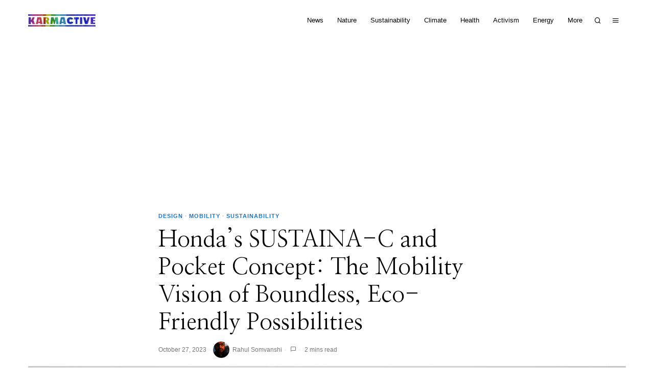

--- FILE ---
content_type: text/html; charset=UTF-8
request_url: https://www.karmactive.com/hondas-sustaina-c-and-pocket-concept-the-mobility-vision-of-boundless-eco-friendly-possibilities/
body_size: 65360
content:
<!DOCTYPE html>
<html lang="en-US" class="no-js">
<head><script>if(navigator.userAgent.match(/MSIE|Internet Explorer/i)||navigator.userAgent.match(/Trident\/7\..*?rv:11/i)){var href=document.location.href;if(!href.match(/[?&]nowprocket/)){if(href.indexOf("?")==-1){if(href.indexOf("#")==-1){document.location.href=href+"?nowprocket=1"}else{document.location.href=href.replace("#","?nowprocket=1#")}}else{if(href.indexOf("#")==-1){document.location.href=href+"&nowprocket=1"}else{document.location.href=href.replace("#","&nowprocket=1#")}}}}</script><script>class RocketLazyLoadScripts{constructor(e){this.v="1.2.3",this.triggerEvents=e,this.userEventHandler=this._triggerListener.bind(this),this.touchStartHandler=this._onTouchStart.bind(this),this.touchMoveHandler=this._onTouchMove.bind(this),this.touchEndHandler=this._onTouchEnd.bind(this),this.clickHandler=this._onClick.bind(this),this.interceptedClicks=[],window.addEventListener("pageshow",t=>{this.persisted=t.persisted}),window.addEventListener("DOMContentLoaded",()=>{this._preconnect3rdParties()}),this.delayedScripts={normal:[],async:[],defer:[]},this.trash=[],this.allJQueries=[]}_addUserInteractionListener(t){if(document.hidden){t._triggerListener();return}this.triggerEvents.forEach(e=>window.addEventListener(e,t.userEventHandler,{passive:!0})),window.addEventListener("touchstart",t.touchStartHandler,{passive:!0}),window.addEventListener("mousedown",t.touchStartHandler),document.addEventListener("visibilitychange",t.userEventHandler)}_removeUserInteractionListener(){this.triggerEvents.forEach(t=>window.removeEventListener(t,this.userEventHandler,{passive:!0})),document.removeEventListener("visibilitychange",this.userEventHandler)}_onTouchStart(t){"HTML"!==t.target.tagName&&(window.addEventListener("touchend",this.touchEndHandler),window.addEventListener("mouseup",this.touchEndHandler),window.addEventListener("touchmove",this.touchMoveHandler,{passive:!0}),window.addEventListener("mousemove",this.touchMoveHandler),t.target.addEventListener("click",this.clickHandler),this._renameDOMAttribute(t.target,"onclick","rocket-onclick"),this._pendingClickStarted())}_onTouchMove(t){window.removeEventListener("touchend",this.touchEndHandler),window.removeEventListener("mouseup",this.touchEndHandler),window.removeEventListener("touchmove",this.touchMoveHandler,{passive:!0}),window.removeEventListener("mousemove",this.touchMoveHandler),t.target.removeEventListener("click",this.clickHandler),this._renameDOMAttribute(t.target,"rocket-onclick","onclick"),this._pendingClickFinished()}_onTouchEnd(t){window.removeEventListener("touchend",this.touchEndHandler),window.removeEventListener("mouseup",this.touchEndHandler),window.removeEventListener("touchmove",this.touchMoveHandler,{passive:!0}),window.removeEventListener("mousemove",this.touchMoveHandler)}_onClick(t){t.target.removeEventListener("click",this.clickHandler),this._renameDOMAttribute(t.target,"rocket-onclick","onclick"),this.interceptedClicks.push(t),t.preventDefault(),t.stopPropagation(),t.stopImmediatePropagation(),this._pendingClickFinished()}_replayClicks(){window.removeEventListener("touchstart",this.touchStartHandler,{passive:!0}),window.removeEventListener("mousedown",this.touchStartHandler),this.interceptedClicks.forEach(t=>{t.target.dispatchEvent(new MouseEvent("click",{view:t.view,bubbles:!0,cancelable:!0}))})}_waitForPendingClicks(){return new Promise(t=>{this._isClickPending?this._pendingClickFinished=t:t()})}_pendingClickStarted(){this._isClickPending=!0}_pendingClickFinished(){this._isClickPending=!1}_renameDOMAttribute(t,e,r){t.hasAttribute&&t.hasAttribute(e)&&(event.target.setAttribute(r,event.target.getAttribute(e)),event.target.removeAttribute(e))}_triggerListener(){this._removeUserInteractionListener(this),"loading"===document.readyState?document.addEventListener("DOMContentLoaded",this._loadEverythingNow.bind(this)):this._loadEverythingNow()}_preconnect3rdParties(){let t=[];document.querySelectorAll("script[type=rocketlazyloadscript]").forEach(e=>{if(e.hasAttribute("src")){let r=new URL(e.src).origin;r!==location.origin&&t.push({src:r,crossOrigin:e.crossOrigin||"module"===e.getAttribute("data-rocket-type")})}}),t=[...new Map(t.map(t=>[JSON.stringify(t),t])).values()],this._batchInjectResourceHints(t,"preconnect")}async _loadEverythingNow(){this.lastBreath=Date.now(),this._delayEventListeners(this),this._delayJQueryReady(this),this._handleDocumentWrite(),this._registerAllDelayedScripts(),this._preloadAllScripts(),await this._loadScriptsFromList(this.delayedScripts.normal),await this._loadScriptsFromList(this.delayedScripts.defer),await this._loadScriptsFromList(this.delayedScripts.async);try{await this._triggerDOMContentLoaded(),await this._triggerWindowLoad()}catch(t){console.error(t)}window.dispatchEvent(new Event("rocket-allScriptsLoaded")),this._waitForPendingClicks().then(()=>{this._replayClicks()}),this._emptyTrash()}_registerAllDelayedScripts(){document.querySelectorAll("script[type=rocketlazyloadscript]").forEach(t=>{t.hasAttribute("data-rocket-src")?t.hasAttribute("async")&&!1!==t.async?this.delayedScripts.async.push(t):t.hasAttribute("defer")&&!1!==t.defer||"module"===t.getAttribute("data-rocket-type")?this.delayedScripts.defer.push(t):this.delayedScripts.normal.push(t):this.delayedScripts.normal.push(t)})}async _transformScript(t){return new Promise((await this._littleBreath(),navigator.userAgent.indexOf("Firefox/")>0||""===navigator.vendor)?e=>{let r=document.createElement("script");[...t.attributes].forEach(t=>{let e=t.nodeName;"type"!==e&&("data-rocket-type"===e&&(e="type"),"data-rocket-src"===e&&(e="src"),r.setAttribute(e,t.nodeValue))}),t.text&&(r.text=t.text),r.hasAttribute("src")?(r.addEventListener("load",e),r.addEventListener("error",e)):(r.text=t.text,e());try{t.parentNode.replaceChild(r,t)}catch(i){e()}}:async e=>{function r(){t.setAttribute("data-rocket-status","failed"),e()}try{let i=t.getAttribute("data-rocket-type"),n=t.getAttribute("data-rocket-src");t.text,i?(t.type=i,t.removeAttribute("data-rocket-type")):t.removeAttribute("type"),t.addEventListener("load",function r(){t.setAttribute("data-rocket-status","executed"),e()}),t.addEventListener("error",r),n?(t.removeAttribute("data-rocket-src"),t.src=n):t.src="data:text/javascript;base64,"+window.btoa(unescape(encodeURIComponent(t.text)))}catch(s){r()}})}async _loadScriptsFromList(t){let e=t.shift();return e&&e.isConnected?(await this._transformScript(e),this._loadScriptsFromList(t)):Promise.resolve()}_preloadAllScripts(){this._batchInjectResourceHints([...this.delayedScripts.normal,...this.delayedScripts.defer,...this.delayedScripts.async],"preload")}_batchInjectResourceHints(t,e){var r=document.createDocumentFragment();t.forEach(t=>{let i=t.getAttribute&&t.getAttribute("data-rocket-src")||t.src;if(i){let n=document.createElement("link");n.href=i,n.rel=e,"preconnect"!==e&&(n.as="script"),t.getAttribute&&"module"===t.getAttribute("data-rocket-type")&&(n.crossOrigin=!0),t.crossOrigin&&(n.crossOrigin=t.crossOrigin),t.integrity&&(n.integrity=t.integrity),r.appendChild(n),this.trash.push(n)}}),document.head.appendChild(r)}_delayEventListeners(t){let e={};function r(t,r){!function t(r){!e[r]&&(e[r]={originalFunctions:{add:r.addEventListener,remove:r.removeEventListener},eventsToRewrite:[]},r.addEventListener=function(){arguments[0]=i(arguments[0]),e[r].originalFunctions.add.apply(r,arguments)},r.removeEventListener=function(){arguments[0]=i(arguments[0]),e[r].originalFunctions.remove.apply(r,arguments)});function i(t){return e[r].eventsToRewrite.indexOf(t)>=0?"rocket-"+t:t}}(t),e[t].eventsToRewrite.push(r)}function i(t,e){let r=t[e];Object.defineProperty(t,e,{get:()=>r||function(){},set(i){t["rocket"+e]=r=i}})}r(document,"DOMContentLoaded"),r(window,"DOMContentLoaded"),r(window,"load"),r(window,"pageshow"),r(document,"readystatechange"),i(document,"onreadystatechange"),i(window,"onload"),i(window,"onpageshow")}_delayJQueryReady(t){let e;function r(r){if(r&&r.fn&&!t.allJQueries.includes(r)){r.fn.ready=r.fn.init.prototype.ready=function(e){return t.domReadyFired?e.bind(document)(r):document.addEventListener("rocket-DOMContentLoaded",()=>e.bind(document)(r)),r([])};let i=r.fn.on;r.fn.on=r.fn.init.prototype.on=function(){if(this[0]===window){function t(t){return t.split(" ").map(t=>"load"===t||0===t.indexOf("load.")?"rocket-jquery-load":t).join(" ")}"string"==typeof arguments[0]||arguments[0]instanceof String?arguments[0]=t(arguments[0]):"object"==typeof arguments[0]&&Object.keys(arguments[0]).forEach(e=>{let r=arguments[0][e];delete arguments[0][e],arguments[0][t(e)]=r})}return i.apply(this,arguments),this},t.allJQueries.push(r)}e=r}r(window.jQuery),Object.defineProperty(window,"jQuery",{get:()=>e,set(t){r(t)}})}async _triggerDOMContentLoaded(){this.domReadyFired=!0,await this._littleBreath(),document.dispatchEvent(new Event("rocket-DOMContentLoaded")),await this._littleBreath(),window.dispatchEvent(new Event("rocket-DOMContentLoaded")),await this._littleBreath(),document.dispatchEvent(new Event("rocket-readystatechange")),await this._littleBreath(),document.rocketonreadystatechange&&document.rocketonreadystatechange()}async _triggerWindowLoad(){await this._littleBreath(),window.dispatchEvent(new Event("rocket-load")),await this._littleBreath(),window.rocketonload&&window.rocketonload(),await this._littleBreath(),this.allJQueries.forEach(t=>t(window).trigger("rocket-jquery-load")),await this._littleBreath();let t=new Event("rocket-pageshow");t.persisted=this.persisted,window.dispatchEvent(t),await this._littleBreath(),window.rocketonpageshow&&window.rocketonpageshow({persisted:this.persisted})}_handleDocumentWrite(){let t=new Map;document.write=document.writeln=function(e){let r=document.currentScript;r||console.error("WPRocket unable to document.write this: "+e);let i=document.createRange(),n=r.parentElement,s=t.get(r);void 0===s&&(s=r.nextSibling,t.set(r,s));let a=document.createDocumentFragment();i.setStart(a,0),a.appendChild(i.createContextualFragment(e)),n.insertBefore(a,s)}}async _littleBreath(){Date.now()-this.lastBreath>45&&(await this._requestAnimFrame(),this.lastBreath=Date.now())}async _requestAnimFrame(){return document.hidden?new Promise(t=>setTimeout(t)):new Promise(t=>requestAnimationFrame(t))}_emptyTrash(){this.trash.forEach(t=>t.remove())}}</script>
	<meta charset="UTF-8">
	<meta name="viewport" content="width=device-width, initial-scale=1.0">
	<link rel="profile" href="http://gmpg.org/xfn/11">
    
	<!--[if lt IE 9]>
	<script src="https://www.karmactive.com/wp-content/themes/fox/js/html5.js"></script>
	<![endif]-->
    
    <script type="rocketlazyloadscript">
    document.addEventListener('DOMContentLoaded',function(){
        var fox56_async_css = document.querySelectorAll('link[media="fox56_async"],style[media="fox56_async"]')
        if ( ! fox56_async_css ) {
            return;
        }
        for( var link of fox56_async_css ) {
            link.setAttribute('media','all')
        }
    });
</script>
<meta name='robots' content='index, follow, max-image-preview:large, max-snippet:-1, max-video-preview:-1' />
	<style>img:is([sizes="auto" i], [sizes^="auto," i]) { contain-intrinsic-size: 3000px 1500px }</style>
	<!-- Jetpack Site Verification Tags -->
<meta name="google-site-verification" content="S64QVgN5a0DHoakQqi2iWDXeuEWSR-kNIFUJjYB4Z6A" />
<meta name="msvalidate.01" content="208D32D76719A682674ACE41AD4C912B" />
<meta name="p:domain_verify" content="086263d368db1cee8047670c040f8f06" />
<meta name="yandex-verification" content="98943032c56c194e" />
<meta name="facebook-domain-verification" content="8bp69vzrxz7fxjcg4gkdm6k3zb0cf6" />

	<!-- This site is optimized with the Yoast SEO plugin v26.3 - https://yoast.com/wordpress/plugins/seo/ -->
	<title>Honda&#039;s SUSTAINA-C and Pocket Concept: The Mobility Vision of Boundless, Eco-Friendly Possibilities - Karmactive</title>
<link data-rocket-preload as="style" href="[data-uri]" rel="preload" data-type="kppassive" data-kplinkhref="https://fonts.googleapis.com/css?family=DM%20Serif%20Display%3Aregular%7CNanum%20Myeongjo%3Aregular%7CLora%3Aregular%2Citalic&#038;display=swap">
<link href="[data-uri]" media="print" onload="this.media=&#039;all&#039;" rel="stylesheet" data-type="kppassive" data-kplinkhref="https://fonts.googleapis.com/css?family=DM%20Serif%20Display%3Aregular%7CNanum%20Myeongjo%3Aregular%7CLora%3Aregular%2Citalic&#038;display=swap">
<noscript><link rel="stylesheet" href="[data-uri]" data-type="kppassive" data-kplinkhref="https://fonts.googleapis.com/css?family=DM%20Serif%20Display%3Aregular%7CNanum%20Myeongjo%3Aregular%7CLora%3Aregular%2Citalic&#038;display=swap"></noscript>
	<meta name="description" content="Honda&#039;s SUSTAINA-C and Pocket Concept redefine sustainable mobility, offering eco-friendly solutions without compromising freedom or efficiency." />
	<link rel="canonical" href="https://www.karmactive.com/hondas-sustaina-c-and-pocket-concept-the-mobility-vision-of-boundless-eco-friendly-possibilities/" />
	<meta property="og:locale" content="en_US" />
	<meta property="og:type" content="article" />
	<meta property="og:title" content="Honda&#039;s SUSTAINA-C and Pocket Concept: The Mobility Vision of Boundless, Eco-Friendly Possibilities - Karmactive" />
	<meta property="og:description" content="Honda&#039;s SUSTAINA-C and Pocket Concept redefine sustainable mobility, offering eco-friendly solutions without compromising freedom or efficiency." />
	<meta property="og:url" content="https://www.karmactive.com/hondas-sustaina-c-and-pocket-concept-the-mobility-vision-of-boundless-eco-friendly-possibilities/" />
	<meta property="og:site_name" content="Karmactive" />
	<meta property="article:publisher" content="https://www.facebook.com/karmactive" />
	<meta property="article:published_time" content="2023-10-26T20:07:35+00:00" />
	<meta property="article:modified_time" content="2025-02-18T10:03:55+00:00" />
	<meta property="og:image" content="https://www.karmactive.com/wp-content/uploads/2023/10/Hondas-SUSTAINA-C-and-Pocket-Concept-The-Mobility-Vision-of-Boundless-Eco-Friendly-Possibilities.png" />
	<meta property="og:image:width" content="1000" />
	<meta property="og:image:height" content="640" />
	<meta property="og:image:type" content="image/png" />
	<meta name="author" content="Rahul Somvanshi" />
	<meta name="twitter:card" content="summary_large_image" />
	<meta name="twitter:title" content="Honda&#039;s SUSTAINA-C and Pocket Concept: The Mobility Vision of Boundless, Eco-Friendly Possibilities" />
	<meta name="twitter:creator" content="@karmactivealive" />
	<meta name="twitter:site" content="@karmactivealive" />
	<!-- / Yoast SEO plugin. -->


<link rel='dns-prefetch' href='//www.googletagmanager.com' />
<link rel='dns-prefetch' href='//stats.wp.com' />
<link rel='dns-prefetch' href='//fonts.googleapis.com' />
<link rel='dns-prefetch' href='//pagead2.googlesyndication.com' />
<link rel='dns-prefetch' href='//fundingchoicesmessages.google.com' />
<link href='https://fonts.gstatic.com' crossorigin rel='preconnect' />
<link rel="alternate" type="application/rss+xml" title="Karmactive &raquo; Feed" href="https://www.karmactive.com/feed/" />
<link rel="alternate" type="application/rss+xml" title="Karmactive &raquo; Comments Feed" href="https://www.karmactive.com/comments/feed/" />
<link rel="alternate" type="application/rss+xml" title="Karmactive &raquo; Honda&#8217;s SUSTAINA-C and Pocket Concept: The Mobility Vision of Boundless, Eco-Friendly Possibilities Comments Feed" href="https://www.karmactive.com/hondas-sustaina-c-and-pocket-concept-the-mobility-vision-of-boundless-eco-friendly-possibilities/feed/" />
<link rel="alternate" type="application/rss+xml" title="Karmactive &raquo; Stories Feed" href="https://www.karmactive.com/web-stories/feed/"><link rel='stylesheet' id='sbi_styles-css' href='https://www.karmactive.com/wp-content/plugins/instagram-feed/css/sbi-styles.min.css?ver=6.9.1' media='all' />
<link rel='stylesheet' id='elementor-frontend-css' href='https://www.karmactive.com/wp-content/plugins/elementor/assets/css/frontend.min.css?ver=3.32.5' media='all' />
<link data-minify="1" rel='stylesheet' id='swiper-css' href='https://www.karmactive.com/wp-content/cache/min/1/wp-content/plugins/elementor/assets/lib/swiper/v8/css/swiper.min.css?ver=1763122150' media='all' />
<link data-minify="1" rel='stylesheet' id='fox-elementor-css' href='https://www.karmactive.com/wp-content/cache/min/1/wp-content/plugins/fox-framework/css/framework.css?ver=1763122150' media='all' />
<link rel='stylesheet' id='sby_styles-css' href='https://www.karmactive.com/wp-content/plugins/feeds-for-youtube/css/sb-youtube-free.min.css?ver=2.4.0' media='all' />
<link rel='stylesheet' id='wp-block-library-css' href='https://www.karmactive.com/wp-includes/css/dist/block-library/style.min.css?ver=6.8.2' media='all' />
<style id='classic-theme-styles-inline-css'>
/*! This file is auto-generated */
.wp-block-button__link{color:#fff;background-color:#32373c;border-radius:9999px;box-shadow:none;text-decoration:none;padding:calc(.667em + 2px) calc(1.333em + 2px);font-size:1.125em}.wp-block-file__button{background:#32373c;color:#fff;text-decoration:none}
</style>
<style id='co-authors-plus-coauthors-style-inline-css'>
.wp-block-co-authors-plus-coauthors.is-layout-flow [class*=wp-block-co-authors-plus]{display:inline}

</style>
<style id='co-authors-plus-avatar-style-inline-css'>
.wp-block-co-authors-plus-avatar :where(img){height:auto;max-width:100%;vertical-align:bottom}.wp-block-co-authors-plus-coauthors.is-layout-flow .wp-block-co-authors-plus-avatar :where(img){vertical-align:middle}.wp-block-co-authors-plus-avatar:is(.alignleft,.alignright){display:table}.wp-block-co-authors-plus-avatar.aligncenter{display:table;margin-inline:auto}

</style>
<style id='co-authors-plus-image-style-inline-css'>
.wp-block-co-authors-plus-image{margin-bottom:0}.wp-block-co-authors-plus-image :where(img){height:auto;max-width:100%;vertical-align:bottom}.wp-block-co-authors-plus-coauthors.is-layout-flow .wp-block-co-authors-plus-image :where(img){vertical-align:middle}.wp-block-co-authors-plus-image:is(.alignfull,.alignwide) :where(img){width:100%}.wp-block-co-authors-plus-image:is(.alignleft,.alignright){display:table}.wp-block-co-authors-plus-image.aligncenter{display:table;margin-inline:auto}

</style>
<link rel='stylesheet' id='mediaelement-css' href='https://www.karmactive.com/wp-includes/js/mediaelement/mediaelementplayer-legacy.min.css?ver=4.2.17' media='all' />
<link rel='stylesheet' id='wp-mediaelement-css' href='https://www.karmactive.com/wp-includes/js/mediaelement/wp-mediaelement.min.css?ver=6.8.2' media='all' />
<style id='jetpack-sharing-buttons-style-inline-css'>
.jetpack-sharing-buttons__services-list{display:flex;flex-direction:row;flex-wrap:wrap;gap:0;list-style-type:none;margin:5px;padding:0}.jetpack-sharing-buttons__services-list.has-small-icon-size{font-size:12px}.jetpack-sharing-buttons__services-list.has-normal-icon-size{font-size:16px}.jetpack-sharing-buttons__services-list.has-large-icon-size{font-size:24px}.jetpack-sharing-buttons__services-list.has-huge-icon-size{font-size:36px}@media print{.jetpack-sharing-buttons__services-list{display:none!important}}.editor-styles-wrapper .wp-block-jetpack-sharing-buttons{gap:0;padding-inline-start:0}ul.jetpack-sharing-buttons__services-list.has-background{padding:1.25em 2.375em}
</style>
<style id='global-styles-inline-css'>
:root{--wp--preset--aspect-ratio--square: 1;--wp--preset--aspect-ratio--4-3: 4/3;--wp--preset--aspect-ratio--3-4: 3/4;--wp--preset--aspect-ratio--3-2: 3/2;--wp--preset--aspect-ratio--2-3: 2/3;--wp--preset--aspect-ratio--16-9: 16/9;--wp--preset--aspect-ratio--9-16: 9/16;--wp--preset--color--black: #000000;--wp--preset--color--cyan-bluish-gray: #abb8c3;--wp--preset--color--white: #ffffff;--wp--preset--color--pale-pink: #f78da7;--wp--preset--color--vivid-red: #cf2e2e;--wp--preset--color--luminous-vivid-orange: #ff6900;--wp--preset--color--luminous-vivid-amber: #fcb900;--wp--preset--color--light-green-cyan: #7bdcb5;--wp--preset--color--vivid-green-cyan: #00d084;--wp--preset--color--pale-cyan-blue: #8ed1fc;--wp--preset--color--vivid-cyan-blue: #0693e3;--wp--preset--color--vivid-purple: #9b51e0;--wp--preset--gradient--vivid-cyan-blue-to-vivid-purple: linear-gradient(135deg,rgba(6,147,227,1) 0%,rgb(155,81,224) 100%);--wp--preset--gradient--light-green-cyan-to-vivid-green-cyan: linear-gradient(135deg,rgb(122,220,180) 0%,rgb(0,208,130) 100%);--wp--preset--gradient--luminous-vivid-amber-to-luminous-vivid-orange: linear-gradient(135deg,rgba(252,185,0,1) 0%,rgba(255,105,0,1) 100%);--wp--preset--gradient--luminous-vivid-orange-to-vivid-red: linear-gradient(135deg,rgba(255,105,0,1) 0%,rgb(207,46,46) 100%);--wp--preset--gradient--very-light-gray-to-cyan-bluish-gray: linear-gradient(135deg,rgb(238,238,238) 0%,rgb(169,184,195) 100%);--wp--preset--gradient--cool-to-warm-spectrum: linear-gradient(135deg,rgb(74,234,220) 0%,rgb(151,120,209) 20%,rgb(207,42,186) 40%,rgb(238,44,130) 60%,rgb(251,105,98) 80%,rgb(254,248,76) 100%);--wp--preset--gradient--blush-light-purple: linear-gradient(135deg,rgb(255,206,236) 0%,rgb(152,150,240) 100%);--wp--preset--gradient--blush-bordeaux: linear-gradient(135deg,rgb(254,205,165) 0%,rgb(254,45,45) 50%,rgb(107,0,62) 100%);--wp--preset--gradient--luminous-dusk: linear-gradient(135deg,rgb(255,203,112) 0%,rgb(199,81,192) 50%,rgb(65,88,208) 100%);--wp--preset--gradient--pale-ocean: linear-gradient(135deg,rgb(255,245,203) 0%,rgb(182,227,212) 50%,rgb(51,167,181) 100%);--wp--preset--gradient--electric-grass: linear-gradient(135deg,rgb(202,248,128) 0%,rgb(113,206,126) 100%);--wp--preset--gradient--midnight: linear-gradient(135deg,rgb(2,3,129) 0%,rgb(40,116,252) 100%);--wp--preset--font-size--small: 13px;--wp--preset--font-size--medium: 20px;--wp--preset--font-size--large: 36px;--wp--preset--font-size--x-large: 42px;--wp--preset--spacing--20: 0.44rem;--wp--preset--spacing--30: 0.67rem;--wp--preset--spacing--40: 1rem;--wp--preset--spacing--50: 1.5rem;--wp--preset--spacing--60: 2.25rem;--wp--preset--spacing--70: 3.38rem;--wp--preset--spacing--80: 5.06rem;--wp--preset--shadow--natural: 6px 6px 9px rgba(0, 0, 0, 0.2);--wp--preset--shadow--deep: 12px 12px 50px rgba(0, 0, 0, 0.4);--wp--preset--shadow--sharp: 6px 6px 0px rgba(0, 0, 0, 0.2);--wp--preset--shadow--outlined: 6px 6px 0px -3px rgba(255, 255, 255, 1), 6px 6px rgba(0, 0, 0, 1);--wp--preset--shadow--crisp: 6px 6px 0px rgba(0, 0, 0, 1);}:where(.is-layout-flex){gap: 0.5em;}:where(.is-layout-grid){gap: 0.5em;}body .is-layout-flex{display: flex;}.is-layout-flex{flex-wrap: wrap;align-items: center;}.is-layout-flex > :is(*, div){margin: 0;}body .is-layout-grid{display: grid;}.is-layout-grid > :is(*, div){margin: 0;}:where(.wp-block-columns.is-layout-flex){gap: 2em;}:where(.wp-block-columns.is-layout-grid){gap: 2em;}:where(.wp-block-post-template.is-layout-flex){gap: 1.25em;}:where(.wp-block-post-template.is-layout-grid){gap: 1.25em;}.has-black-color{color: var(--wp--preset--color--black) !important;}.has-cyan-bluish-gray-color{color: var(--wp--preset--color--cyan-bluish-gray) !important;}.has-white-color{color: var(--wp--preset--color--white) !important;}.has-pale-pink-color{color: var(--wp--preset--color--pale-pink) !important;}.has-vivid-red-color{color: var(--wp--preset--color--vivid-red) !important;}.has-luminous-vivid-orange-color{color: var(--wp--preset--color--luminous-vivid-orange) !important;}.has-luminous-vivid-amber-color{color: var(--wp--preset--color--luminous-vivid-amber) !important;}.has-light-green-cyan-color{color: var(--wp--preset--color--light-green-cyan) !important;}.has-vivid-green-cyan-color{color: var(--wp--preset--color--vivid-green-cyan) !important;}.has-pale-cyan-blue-color{color: var(--wp--preset--color--pale-cyan-blue) !important;}.has-vivid-cyan-blue-color{color: var(--wp--preset--color--vivid-cyan-blue) !important;}.has-vivid-purple-color{color: var(--wp--preset--color--vivid-purple) !important;}.has-black-background-color{background-color: var(--wp--preset--color--black) !important;}.has-cyan-bluish-gray-background-color{background-color: var(--wp--preset--color--cyan-bluish-gray) !important;}.has-white-background-color{background-color: var(--wp--preset--color--white) !important;}.has-pale-pink-background-color{background-color: var(--wp--preset--color--pale-pink) !important;}.has-vivid-red-background-color{background-color: var(--wp--preset--color--vivid-red) !important;}.has-luminous-vivid-orange-background-color{background-color: var(--wp--preset--color--luminous-vivid-orange) !important;}.has-luminous-vivid-amber-background-color{background-color: var(--wp--preset--color--luminous-vivid-amber) !important;}.has-light-green-cyan-background-color{background-color: var(--wp--preset--color--light-green-cyan) !important;}.has-vivid-green-cyan-background-color{background-color: var(--wp--preset--color--vivid-green-cyan) !important;}.has-pale-cyan-blue-background-color{background-color: var(--wp--preset--color--pale-cyan-blue) !important;}.has-vivid-cyan-blue-background-color{background-color: var(--wp--preset--color--vivid-cyan-blue) !important;}.has-vivid-purple-background-color{background-color: var(--wp--preset--color--vivid-purple) !important;}.has-black-border-color{border-color: var(--wp--preset--color--black) !important;}.has-cyan-bluish-gray-border-color{border-color: var(--wp--preset--color--cyan-bluish-gray) !important;}.has-white-border-color{border-color: var(--wp--preset--color--white) !important;}.has-pale-pink-border-color{border-color: var(--wp--preset--color--pale-pink) !important;}.has-vivid-red-border-color{border-color: var(--wp--preset--color--vivid-red) !important;}.has-luminous-vivid-orange-border-color{border-color: var(--wp--preset--color--luminous-vivid-orange) !important;}.has-luminous-vivid-amber-border-color{border-color: var(--wp--preset--color--luminous-vivid-amber) !important;}.has-light-green-cyan-border-color{border-color: var(--wp--preset--color--light-green-cyan) !important;}.has-vivid-green-cyan-border-color{border-color: var(--wp--preset--color--vivid-green-cyan) !important;}.has-pale-cyan-blue-border-color{border-color: var(--wp--preset--color--pale-cyan-blue) !important;}.has-vivid-cyan-blue-border-color{border-color: var(--wp--preset--color--vivid-cyan-blue) !important;}.has-vivid-purple-border-color{border-color: var(--wp--preset--color--vivid-purple) !important;}.has-vivid-cyan-blue-to-vivid-purple-gradient-background{background: var(--wp--preset--gradient--vivid-cyan-blue-to-vivid-purple) !important;}.has-light-green-cyan-to-vivid-green-cyan-gradient-background{background: var(--wp--preset--gradient--light-green-cyan-to-vivid-green-cyan) !important;}.has-luminous-vivid-amber-to-luminous-vivid-orange-gradient-background{background: var(--wp--preset--gradient--luminous-vivid-amber-to-luminous-vivid-orange) !important;}.has-luminous-vivid-orange-to-vivid-red-gradient-background{background: var(--wp--preset--gradient--luminous-vivid-orange-to-vivid-red) !important;}.has-very-light-gray-to-cyan-bluish-gray-gradient-background{background: var(--wp--preset--gradient--very-light-gray-to-cyan-bluish-gray) !important;}.has-cool-to-warm-spectrum-gradient-background{background: var(--wp--preset--gradient--cool-to-warm-spectrum) !important;}.has-blush-light-purple-gradient-background{background: var(--wp--preset--gradient--blush-light-purple) !important;}.has-blush-bordeaux-gradient-background{background: var(--wp--preset--gradient--blush-bordeaux) !important;}.has-luminous-dusk-gradient-background{background: var(--wp--preset--gradient--luminous-dusk) !important;}.has-pale-ocean-gradient-background{background: var(--wp--preset--gradient--pale-ocean) !important;}.has-electric-grass-gradient-background{background: var(--wp--preset--gradient--electric-grass) !important;}.has-midnight-gradient-background{background: var(--wp--preset--gradient--midnight) !important;}.has-small-font-size{font-size: var(--wp--preset--font-size--small) !important;}.has-medium-font-size{font-size: var(--wp--preset--font-size--medium) !important;}.has-large-font-size{font-size: var(--wp--preset--font-size--large) !important;}.has-x-large-font-size{font-size: var(--wp--preset--font-size--x-large) !important;}
:where(.wp-block-post-template.is-layout-flex){gap: 1.25em;}:where(.wp-block-post-template.is-layout-grid){gap: 1.25em;}
:where(.wp-block-columns.is-layout-flex){gap: 2em;}:where(.wp-block-columns.is-layout-grid){gap: 2em;}
:root :where(.wp-block-pullquote){font-size: 1.5em;line-height: 1.6;}
</style>
<link data-minify="1" rel='stylesheet' id='elementor-icons-css' href='https://www.karmactive.com/wp-content/cache/min/1/wp-content/plugins/elementor/assets/lib/eicons/css/elementor-icons.min.css?ver=1763122150' media='all' />
<link rel='stylesheet' id='elementor-post-1067-css' href='https://www.karmactive.com/wp-content/uploads/elementor/css/post-1067.css?ver=1762757409' media='all' />
<link rel='stylesheet' id='sby-styles-css' href='https://www.karmactive.com/wp-content/plugins/feeds-for-youtube/css/sb-youtube-free.min.css?ver=2.4.0' media='all' />
<link rel='stylesheet' id='sbistyles-css' href='https://www.karmactive.com/wp-content/plugins/instagram-feed/css/sbi-styles.min.css?ver=6.9.1' media='all' />

<style id='fox-above-inline-css'>
@font-face {font-family:'icon56';src:url('https://www.karmactive.com/wp-content/themes/fox/css56/icons56/icon56.ttf?version=6.0.9.7') format('truetype'),url('https://www.karmactive.com/wp-content/themes/fox/css56/icons56/icon56.woff?version=6.0.9.7') format('woff'),url('https://www.karmactive.com/wp-content/themes/fox/css56/icons56/icon56.svg?version=6.0.9.7#icon56') format('svg');font-weight:normal;font-style:normal;font-display:block;}@charset "UTF-8";html {font-family:sans-serif;-ms-text-size-adjust:100%;-webkit-text-size-adjust:100%;}body {margin:0;}article, aside, details, figcaption, figure, footer, header, main, menu, nav, section, summary {display:block;}audio, canvas, progress, video {display:inline-block;}audio:not([controls]) {display:none;height:0;}progress {vertical-align:baseline;}[hidden], template {display:none;}a {background-color:transparent;-webkit-text-decoration-skip:objects;}a:active, a:hover {outline-width:0;}abbr[title] {border-bottom:none;text-decoration:underline;-webkit-text-decoration:underline dotted;text-decoration:underline dotted;}b, strong {font-weight:inherit;}b, strong {font-weight:bolder;}dfn {font-style:italic;}h1 {font-size:2em;margin:0.67em 0;}mark {background-color:#ff0;color:#000;}small {font-size:80%;}sub, sup {font-size:75%;line-height:0;position:relative;vertical-align:baseline;}sub {bottom:-0.25em;}sup {top:-0.5em;}img {border-style:none;}svg:not(:root) {overflow:hidden;}code, kbd, pre, samp {font-family:monospace, monospace;font-size:1em;}figure {margin:1em 40px;}hr {box-sizing:content-box;height:0;overflow:visible;}button, input, select, textarea {font:inherit;margin:0;}optgroup {font-weight:700;}button, input {overflow:visible;}button, select {text-transform:none;}[type=reset], [type=submit], button, html [type=button] {-webkit-appearance:button;}[type=button]::-moz-focus-inner, [type=reset]::-moz-focus-inner, [type=submit]::-moz-focus-inner, button::-moz-focus-inner {border-style:none;padding:0;}[type=button]:-moz-focusring, [type=reset]:-moz-focusring, [type=submit]:-moz-focusring, button:-moz-focusring {outline:1px dotted ButtonText;}fieldset {border:1px solid silver;margin:0 2px;padding:0.35em 0.625em 0.75em;}legend {box-sizing:border-box;color:inherit;display:table;max-width:100%;padding:0;white-space:normal;}textarea {overflow:auto;}[type=checkbox], [type=radio] {box-sizing:border-box;padding:0;}[type=number]::-webkit-inner-spin-button, [type=number]::-webkit-outer-spin-button {height:auto;}[type=search] {-webkit-appearance:textfield;outline-offset:-2px;}[type=search]::-webkit-search-cancel-button, [type=search]::-webkit-search-decoration {-webkit-appearance:none;}::-webkit-input-placeholder {color:inherit;opacity:0.54;}::-webkit-file-upload-button {-webkit-appearance:button;font:inherit;}.clearfix {*zoom:1;}.clearfix:before, .clearfix:after {display:table;content:"";line-height:0;}.clearfix:after {clear:both;}article, aside, details, figcaption, figure, footer, topbar, hgroup, nav, section {display:block;}audio, canvas, video {display:inline-block;*display:inline;*zoom:1;}audio:not([controls]) {display:none;}html {font-size:100%;-webkit-text-size-adjust:100%;-ms-text-size-adjust:100%;}a:focus {outline:thin dotted #333;outline:5px auto -webkit-focus-ring-color;outline-offset:-2px;}a:hover, a:active {outline:0;}sub, sup {position:relative;font-size:75%;line-height:0;vertical-align:baseline;}sup {top:-0.5em;}sub {bottom:-0.25em;}img {max-width:100%;width:auto\9 ;height:auto;vertical-align:middle;border:0;-ms-interpolation-mode:bicubic;}button, input, select, textarea {margin:0;font-size:100%;vertical-align:middle;}button, input {*overflow:visible;line-height:normal;}button::-moz-focus-inner, input::-moz-focus-inner {padding:0;border:0;}[class^=ic56-], [class*=" ic56-"] {font-family:"icon56" !important;font-style:normal;font-weight:normal;font-variant:normal;text-transform:none;line-height:1;-webkit-font-smoothing:antialiased;-moz-osx-font-smoothing:grayscale;}.ic56-headphones:before {content:"\e925";}.ic56-search1:before {content:"\e986";}.ic56-menu:before {content:"\e9bd";}.ic56-link:before {content:"\e9cb";}.ic56-heart:before {content:"\e9da";}.ic56-cross:before {content:"\ea0f";}.ic56-play3:before {content:"\ea1c";}.ic56-amazon:before {content:"\ea87";}.ic56-google:before {content:"\ea88";}.ic56-facebook:before {content:"\ea90";}.ic56-facebook2:before {content:"\ea91";}.ic56-instagram:before {content:"\ea92";}.ic56-whatsapp:before {content:"\ea93";}.ic56-spotify:before {content:"\ea94";}.ic56-telegram:before {content:"\ea95";}.ic56-twitter:before {content:"\ea96";}.ic56-vk:before {content:"\ea98";}.ic56-sina-weibo:before {content:"\ea9a";}.ic56-rss:before {content:"\ea9b";}.ic56-youtube:before {content:"\ea9d";}.ic56-twitch:before {content:"\ea9f";}.ic56-vimeo:before {content:"\eaa0";}.ic56-vimeo2:before {content:"\eaa1";}.ic56-flickr:before {content:"\eaa3";}.ic56-dribbble:before {content:"\eaa7";}.ic56-behance:before {content:"\eaa8";}.ic56-500px:before {content:"\eaab";}.ic56-steam:before {content:"\eaac";}.ic56-github:before {content:"\eab0";}.ic56-wordpress:before {content:"\eab4";}.ic56-tumblr:before {content:"\eab9";}.ic56-yahoo:before {content:"\eabb";}.ic56-soundcloud:before {content:"\eac3";}.ic56-soundcloud2:before {content:"\eac4";}.ic56-skype:before {content:"\eac5";}.ic56-reddit:before {content:"\eac6";}.ic56-linkedin:before {content:"\eac9";}.ic56-linkedin2:before {content:"\eaca";}.ic56-pinterest:before {content:"\ead1";}.ic56-pinterest2:before {content:"\ead2";}.ic56-yelp:before {content:"\ead7";}.ic56-paypal:before {content:"\ead8";}.ic56-x-twitter:before {content:"\e921";}.ic56-mastodon:before {content:"\e922";}.ic56-threads:before {content:"\e923";}.ic56-tiktok:before {content:"\e906";}.ic56-chevron-thin-right:before {content:"\e91e";}.ic56-chevron-thin-up:before {content:"\e907";}.ic56-chevron-small-up:before {content:"\e908";}.ic56-chevron-thin-down:before {content:"\e909";}.ic56-chevron-small-down:before {content:"\e90a";}.ic56-link1:before {content:"\e91b";}.ic56-images:before {content:"\e924";}.ic56-heart1:before {content:"\e920";}.ic56-chevron-thin-left:before {content:"\e91f";}.ic56-chevron-thin-right:before {content:"\e91e";}.ic56-chevron-thin-up:before {content:"\e907";}.ic56-chevron-small-up:before {content:"\e908";}.ic56-chevron-thin-down:before {content:"\e909";}.ic56-chevron-small-down:before {content:"\e90a";}.ic56-external-link:before {content:"\e91c";}.ic56-link2:before {content:"\e91d";}.ic56-chevrons-up:before {content:"\e917";}.ic56-shopping-bag:before {content:"\e914";}.ic56-shopping-cart:before {content:"\e915";}.ic56-menu1:before {content:"\e913";}.ic56-x:before {content:"\e910";}.ic56-search:before {content:"\e911";}.ic56-chat_bubble_outline:before {content:"\e918";}.ic56-chat_bubble:before {content:"\e919";}.ic56-chat:before {content:"\e91a";}.ic56-arrow_upward:before {content:"\e916";}.ic56-clear:before {content:"\e912";}.ic56-close:before {content:"\e912";}.ic56-envelope:before {content:"\e90f";}.ic56-caret-left:before {content:"\e90c";}.ic56-caret-up:before {content:"\e90d";}.ic56-caret-down:before {content:"\e90e";}.ic56-quora:before {content:"\e900";}.ic56-tripadvisor:before {content:"\e901";}.ic56-medium:before {content:"\e902";}.ic56-snapchat-square:before {content:"\e903";}.ic56-snapchat-ghost:before {content:"\e904";}.ic56-snapchat:before {content:"\e905";}.ic56-caret-right:before {content:"\e90b";}.ic56-caret-left:before {content:"\e90c";}.ic56-caret-up:before {content:"\e90d";}.ic56-caret-down:before {content:"\e90e";}.ic56-quora:before {content:"\e900";}.ic56-tripadvisor:before {content:"\e901";}.ic56-medium:before {content:"\e902";}.ic56-snapchat-square:before {content:"\e903";}.ic56-snapchat-ghost:before {content:"\e904";}.ic56-snapchat:before {content:"\e905";}:root {--font-body:"Helvetica Neue", Helvetica, Arial, sans-serif;--font-heading:"Helvetica Neue", Helvetica, Arial, sans-serif;--font-nav:"Helvetica Neue", Helvetica, Arial, sans-serif;--accent-color:#db4a37;--link-color:#db4a36;--border-color:#c0c1c0;--input-color:#000;--input-background:#fff;--input-border-color:var(--border-color);--input-border-width:1px;--input-border-radius:1px;--input-height:46px;--input-focus-color:#000;--input-focus-background:#fafafa;--input-focus-border-color:var(--border-color);--input-shadow:none;--input-focus-shadow:none;--input-placeholder-opacity:0.6;--button-padding:28px;--button-height:48px;--button-border-radius:0px;--button-shadow:none;--button-hover-shadow:none;--content-width:1080px;--narrow-width:660px;--ipad-f:0.88;--ipad-portrait-f:0.71;--iphone-f:0.5;--iphone-portrait-f:0.42;--fb:#3b5998;--ms:#0084ff;--tw:#55acee;--pin:#cc2127;--lin:#0077b5;--em:#111;--ws:#128c7e;--rd:#ff4500;--list-widget-border-style:solid;--list-widget-border-color:var(--border-color);--microtip-transition-duration:0ms;--darkmode-text-color:#fff;--darkmode-bg:#000;}html {overflow-y:scroll;}body {position:relative;overflow:hidden;}.hide_on_desktop {display:none !important;}@media only screen and (max-width:840px) {.show_on_tablet {display:block !important;}}@media only screen and (max-width:840px) {.hide_on_tablet {display:none !important;}}@media only screen and (max-width:600px) {.show_on_mobile {display:block !important;}}@media only screen and (max-width:600px) {.hide_on_mobile {display:none !important;}}.disable--desktop,.disable--tablet,.disable--mobile,.section56--disable {position:relative;}.disable--desktop:before,.disable--tablet:before,.disable--mobile:before,.section56--disable:before {display:none;z-index:999;position:absolute;top:0;left:0;bottom:0;right:0;cursor:not-allowed;background:rgba(255, 255, 255, 0.7);}.section56--disable:after {z-index:9999;position:absolute;top:48%;left:10%;right:10%;padding:8px;text-align:center;background:#05456d;color:white;border-radius:3px;box-shadow:3px 5px 20px rgba(0, 0, 0, 0.6);cursor:not-allowed;content:"This section is hidden temporarily (by \"Section\" tab of your builder section). When you close Customizer, you won't be able to see this section.";}.section56--disable:before {display:block;content:"";}@media (min-width:1025px) and (max-width:99999px) {.hide--desktop {display:none !important;}.disable--desktop {opacity:0.4;}.disable--desktop:before {content:"";display:block;}}@media (min-width:700px) and (max-width:1024px) {.hide--tablet {display:none !important;}.disable--tablet {opacity:0.4;}.disable--tablet:before {content:"";display:block;}}@media (max-width:699px) {.hide--mobile {display:none !important;}.disable--mobile {opacity:0.4;}.disable--mobile:before {content:"";display:block;}}*, *:before, *:after {box-sizing:border-box;-webkit-box-sizing:border-box;-moz-box-sizing:border-box;}html {font-size:0.625em; }.says,.screen-reader-text,.updated:not(.published),.post-navigation h2 {clip:rect(1px, 1px, 1px, 1px);height:1px;overflow:hidden;position:absolute !important;width:1px;}body {font-family:var(--font-body);font-size:16px;color:#000;line-height:1.5;}@media only screen and (max-width:600px) {body {font-size:14px;}}h1, h2, h3, h4, h5, h6 {line-height:1.3;font-family:var(--font-heading);font-weight:700;}figure, p, h1, h2, h3, h4, h5, h6, blockquote, table, ul, ol, dl, pre, address, .gallery, .wp-block-media-text, .wp-block-embed {margin:0 0 24px;}@media only screen and (max-width:600px) {figure, p, h1, h2, h3, h4, h5, h6, blockquote, table, ul, ol, dl, pre, address, .gallery, .wp-block-media-text, .wp-block-embed {margin-bottom:20px;}}ul, ol {padding-left:1.75em;}ol {list-style-type:decimal;}ul {list-style-type:square;}li {line-height:1.5;}a {color:var(--link-color);text-decoration:none;}a:hover {text-decoration:none;}a:focus {outline:inherit;}img {border:0;max-width:100%;}input, textarea, select {max-width:100%;background:none;}input[type=text],input[type=search],input[type=number],input[type=email],input[type=url],input[type=date],input[type=password],textarea,.fox-input {box-shadow:none;-webkit-appearance:none;-webkit-border-radius:0;color:var(--input-color);border:1px solid var(--input-border-color);border-radius:var(--input-border-radius);background:var(--input-background);border-width:var(--input-border-width);transition:color 0.15s ease-out, background-color 0.15s ease-out, border-color 0.15s ease-out, box-shadow 0.15s ease-out;line-height:var(--input-height);padding:0 14px;font-size:0.9em;font-family:var(--font-body);box-shadow:var(--input-shadow);width:100%;}input[type=text]::-webkit-input-placeholder,input[type=search]::-webkit-input-placeholder,input[type=number]::-webkit-input-placeholder,input[type=email]::-webkit-input-placeholder,input[type=url]::-webkit-input-placeholder,input[type=date]::-webkit-input-placeholder,input[type=password]::-webkit-input-placeholder,textarea::-webkit-input-placeholder,.fox-input::-webkit-input-placeholder {opacity:var(--input-placeholder-opacity);color:var(--input-color);}input[type=text]::-moz-placeholder,input[type=search]::-moz-placeholder,input[type=number]::-moz-placeholder,input[type=email]::-moz-placeholder,input[type=url]::-moz-placeholder,input[type=date]::-moz-placeholder,input[type=password]::-moz-placeholder,textarea::-moz-placeholder,.fox-input::-moz-placeholder {opacity:var(--input-placeholder-opacity);color:var(--input-color);}input[type=text]:-moz-placeholder,input[type=search]:-moz-placeholder,input[type=number]:-moz-placeholder,input[type=email]:-moz-placeholder,input[type=url]:-moz-placeholder,input[type=date]:-moz-placeholder,input[type=password]:-moz-placeholder,textarea:-moz-placeholder,.fox-input:-moz-placeholder {opacity:var(--input-placeholder-opacity);color:var(--input-color);}input[type=text]:-ms-input-placeholder,input[type=search]:-ms-input-placeholder,input[type=number]:-ms-input-placeholder,input[type=email]:-ms-input-placeholder,input[type=url]:-ms-input-placeholder,input[type=date]:-ms-input-placeholder,input[type=password]:-ms-input-placeholder,textarea:-ms-input-placeholder,.fox-input:-ms-input-placeholder {opacity:var(--input-placeholder-opacity);color:var(--input-color);}textarea {height:180px;padding-top:12px;padding-bottom:12px;line-height:1.5;width:100%;}input[type=text]:focus,input[type=search]:focus,input[type=number]:focus,input[type=email]:focus,input[type=url]:focus,input[type=date]:focus,input[type=password]:focus,textarea:focus,.fox-input:focus {color:var(--input-focus-color);border-color:var(--input-focus-border-color);background:var(--input-focus-background);box-shadow:var(--input-focus-shadow);outline:0;}input[type=text]:focus::-webkit-input-placeholder,input[type=search]:focus::-webkit-input-placeholder,input[type=number]:focus::-webkit-input-placeholder,input[type=email]:focus::-webkit-input-placeholder,input[type=url]:focus::-webkit-input-placeholder,input[type=date]:focus::-webkit-input-placeholder,input[type=password]:focus::-webkit-input-placeholder,textarea:focus::-webkit-input-placeholder,.fox-input:focus::-webkit-input-placeholder {opacity:var(--input-placeholder-opacity);color:var(--input-focus-color);}input[type=text]:focus::-moz-placeholder,input[type=search]:focus::-moz-placeholder,input[type=number]:focus::-moz-placeholder,input[type=email]:focus::-moz-placeholder,input[type=url]:focus::-moz-placeholder,input[type=date]:focus::-moz-placeholder,input[type=password]:focus::-moz-placeholder,textarea:focus::-moz-placeholder,.fox-input:focus::-moz-placeholder {opacity:var(--input-placeholder-opacity);color:var(--input-focus-color);}input[type=text]:focus:-moz-placeholder,input[type=search]:focus:-moz-placeholder,input[type=number]:focus:-moz-placeholder,input[type=email]:focus:-moz-placeholder,input[type=url]:focus:-moz-placeholder,input[type=date]:focus:-moz-placeholder,input[type=password]:focus:-moz-placeholder,textarea:focus:-moz-placeholder,.fox-input:focus:-moz-placeholder {opacity:var(--input-placeholder-opacity);color:var(--input-focus-color);}input[type=text]:focus:-ms-input-placeholder,input[type=search]:focus:-ms-input-placeholder,input[type=number]:focus:-ms-input-placeholder,input[type=email]:focus:-ms-input-placeholder,input[type=url]:focus:-ms-input-placeholder,input[type=date]:focus:-ms-input-placeholder,input[type=password]:focus:-ms-input-placeholder,textarea:focus:-ms-input-placeholder,.fox-input:focus:-ms-input-placeholder {opacity:var(--input-placeholder-opacity);color:var(--input-focus-color);}select {width:100%;max-width:100%;outline:none;height:var(--input-height);line-height:var(--input-height);border:1px solid var(--input-border-color);border-width:var(--input-border-width);padding:0 12px;}.button56 {display:inline-block;}input[type=submit],button,.btn56 {cursor:pointer;display:inline-flex;align-content:center;align-items:center;justify-content:center;line-height:var(--button-height);padding:0 var(--button-padding);font-family:var(--font-heading);border:0 solid;border-radius:var(--button-border-radius);box-shadow:var(--button-shadow);font-size:12px;text-transform:uppercase;letter-spacing:1px;font-weight:bold;letter-spacing:0;text-align:center;transition:all 0.3s ease-out;color:white;background:black;}input[type=submit]:hover,button:hover,.btn56:hover {box-shadow:var(--button-hover-shadow);color:white;background:var(--accent-color);}input[type=submit] i,button i,.btn56 i {margin-left:5px;}.btn56--primary {background-color:var(--accent-color);color:white;}.btn56--primary:hover {color:white;}.btn56--black {color:white;background:#191919;}.btn56--black:hover {color:white;background:#000;}.btn56--outline {color:inherit;border:2px solid;background:none;}.btn56--outline:hover {color:inherit;background:none;}.btn56--fill {background:none;color:inherit;border:2px solid;}.btn56--fill:hover {background-color:black;border-color:black;color:white;}.btn56--tiny {line-height:28px;padding-left:15px;padding-right:15px;font-size:0.8em;}.btn56--tiny.btn56--outline, .btn56--tiny.btn56--fill {line-height:26px;}.btn56--small {line-height:38px;padding-left:20px;padding-right:20px;}.btn56--small.btn56--outline, .btn56--small.btn56--fill {line-height:36px;}.btn56--normal {line-height:48px;padding-left:28px;padding-right:28px;}.btn56--normal.btn56--outline, .btn56--normal.btn56--fill {line-height:46px;}.btn56--medium {line-height:58px;padding-left:38px;padding-right:38px;}.btn56--medium.btn56--outline, .btn56--medium.btn56--fill {line-height:56px;}.btn56--large {line-height:68px;padding-left:48px;padding-right:48px;}.btn56--large.btn56--outline, .btn56--large.btn56--fill {line-height:66px;}.button56--align {display:block;}.button56--align .btn56 {display:inline-flex;}.button56--block {display:block;text-align:center;}.button56--block .btn56 {display:inline-flex;}.button56--block-full .btn56 {width:100%;}.button56--block-half .btn56 {width:50%;}@media only screen and (max-width:600px) {.button56--block-half .btn56 {width:100%;}}.button56--block-third .btn56 {width:33.33%;}@media only screen and (max-width:600px) {.button56--block-third .btn56 {width:100%;}}.align-center {text-align:center;}.align-left {text-align:left;}.align-right {text-align:right;}.textskin--dark {color:white;}.textskin--dark .meta56 .meta56__category--fancy a,.textskin--dark .meta56 .meta56__category--fancy a:hover {color:inherit;}.skin--dark {background:#000;color:white;}.skin--dark .widget_archive li, .skin--dark .widget_nav_menu li, .skin--dark .widget_meta li, .skin--dark .widget_recent_entries li, .skin--dark .widget_categories li, .skin--dark .widget_product_categories li {border-color:rgba(255, 255, 255, 0.2);}.hide {display:none !important;}.stretch--full .container {width:98%;max-width:100%;}.fox56-social-list ul {list-style:none;margin:0;padding:0;display:flex;align-items:center;flex-flow:row wrap;}.fox56-social-list li {display:block;}.fox56-social-list li + li {margin-left:6px;}.fox56-social-list a {display:flex;align-content:center;align-items:center;justify-content:center;width:32px;height:32px;border-radius:50%;border:0 solid;text-align:center;font-size:18px;color:inherit;text-decoration:none;transition:all 0.15s ease-out;}.fox56-social-list i {display:block;}.fox56-social-list img {display:block;width:18px;}.fox56-social-list a:hover {color:var(--accent-color);}.share56 {display:flex;align-items:center;}.align-center .share56,.share56.align-center {justify-content:center;}.align-right .share56,.share56.align-right {justify-content:flex-end;}.share56 ul {list-style:none;margin:0;padding:0;display:flex;align-items:center;flex-flow:row wrap;}@media only screen and (max-width:600px) {.share56__label {display:none;}}.share56__label + ul {margin-left:16px;}@media only screen and (max-width:600px) {.share56__label + ul {margin-left:0;}}.share56 li {display:block;}.share56 a {display:block;color:#fff;background:#111;text-decoration:none;text-align:center;display:flex;align-items:center;justify-content:center;font-size:16px;height:32px;transition:all 0.2s ease-out;}.share56 a:hover {color:white;background-color:#111;}.share56 a span {display:none;}.share56--full ul {text-align:center;width:100%;display:grid;grid-auto-columns:1fr;-moz-column-gap:3px; column-gap:3px;}.share56--full li {grid-row:1;}.share56--inline a {width:32px;height:32px;border-radius:30px;}.share56--inline li + li {margin-left:3px;}.share56--brand a {color:white;box-shadow:0 -2px 0 rgba(0, 0, 0, 0.1) inset;}.share56--brand a:hover {color:white;}.share56--brand .li-facebook a {background:var(--fb);}.share56--brand .li-twitter a {background:var(--tw);}.share56--brand .li-pinterest a {background:var(--pin);}.share56--brand .li-linkedin a {background:var(--lin);}.share56--brand .li-reddit a {background:var(--rd);}.share56--brand .li-whatsapp a {background:var(--ws);}.share56--brand .li-email a {background:var(--em);}.share56--brand .li-telegram a {background:#0088cc;}.row56 {display:grid;-moz-column-gap:24px; column-gap:24px;margin:0;}@media only screen and (max-width:840px) {.row56 {display:block;}}.row56--1cols {grid-template-columns:1fr;}.row56--2cols {grid-template-columns:repeat(2, 1fr);}.row56--3cols {grid-template-columns:repeat(3, 1fr);}.row56--4cols {grid-template-columns:repeat(4, 1fr);}.row56--5cols {grid-template-columns:repeat(5, 1fr);}@media only screen and (max-width:840px) {.row56__col + .row56__col {margin-top:24px;}}[class*=col-].row56__col {padding:0;}.col--1 {grid-column:1/-1;}.col--1-1 {grid-column:1/span 1;}.col--1-2 {grid-column:1/span 2;}.col--1-3 {grid-column:1/span 3;}.col--1-4 {grid-column:1/span 4;}.col--2 {grid-column:2/-1;}.col--2-1 {grid-column:2/span 1;}.col--2-2 {grid-column:2/span 2;}.col--2-3 {grid-column:2/span 3;}.col--2-4 {grid-column:2/span 4;}.col--3 {grid-column:3/-1;}.col--3-1 {grid-column:3/span 1;}.col--3-2 {grid-column:3/span 2;}.col--3-3 {grid-column:3/span 3;}.col--4 {grid-column:4/-1;}.col--4-1 {grid-column:4/span 1;}.col--4-2 {grid-column:4/span 2;}.col--4-3 {grid-column:4/span 3;}.order--1 {order:1;}.order--2 {order:2;}.order--3 {order:3;}.order--4 {order:4;}.order--5 {order:5;}.order--6 {order:6;}.row {display:flex;align-items:stretch;flex-flow:row wrap;margin:0 -10px;}.col {padding:0 10px;}.col-0-1 {width:0;display:none !important;}.col-1-1 {width:100%;}.col-1-2 {width:50%;}.col-1-3 {width:33.33%;}.col-2-3 {width:66.66%;}.col-1-4 {width:25%;}.col-3-4 {width:75%;}.col-1-5 {width:20%;}.col-2-5 {width:40%;}.col-3-5 {width:60%;}.col-4-5 {width:80%;}.col-1-6 {width:16.66%;}.col-5-6 {width:83.3333333%;}.col-1-7 {width:14.28%;}.col-1-8 {width:12.5%;}#wi-main {overflow:hidden;}body {background:#fff;border:0 solid;}@media only screen and (max-width:840px) {body {border:0;}}body.layout-boxed #wi-all {background-color:white;max-width:100%;margin-left:auto;margin-right:auto;width:calc(var(--content-width) + 60px);position:relative;border:0 solid;}#wi-all,.wi-content,.widget-area {max-width:100%;}#wi-all::after,.wi-content::after,.widget-area::after {clear:both;content:"";display:table;}body.layout-boxed.body--hand-drawn #wi-all {border:0;}body.layout-boxed.body--hand-drawn .handborder {position:absolute;}body.layout-boxed.body--hand-drawn .handborder--left,body.layout-boxed.body--hand-drawn .handborder--right {top:0;bottom:0;width:2px;background:url(https://www.karmactive.com/wp-content/themes/fox/images/line.webp) top left repeat-y;}body.layout-boxed.body--hand-drawn .handborder--top,body.layout-boxed.body--hand-drawn .handborder--bottom {left:0;right:0;height:2px;background:url(https://www.karmactive.com/wp-content/themes/fox/images/line-h.webp) top left repeat-x;}body.layout-boxed.body--hand-drawn .handborder--right {right:0;}body.layout-boxed.body--hand-drawn .handborder--left {left:0;}body.layout-boxed.body--hand-drawn .handborder--top {top:0;}body.layout-boxed.body--hand-drawn .handborder--bottom {bottom:0;}.container {width:var(--content-width);max-width:97%;margin-left:auto;margin-right:auto;*zoom:1;clear:both;}.container:before, .container:after {clear:both;display:table;content:"";line-height:0;}.container::after {clear:both;content:"";display:table;}.container .container {max-width:100%;}@media only screen and (max-width:600px) {.container {max-width:94%;}}.wi-content {padding:20px 0 60px;}@media only screen and (max-width:840px) {.wi-content {padding-bottom:40px;}}@media only screen and (max-width:600px) {.wi-content {padding-bottom:30px;}}.home.blog .wi-content {overflow:hidden;padding-top:10px;}@media only screen and (max-width:840px) {.home.blog .wi-content {padding-top:0 !important;}}.archive .wi-content {padding-top:60px;padding-bottom:80px;}.hassidebar > .container--main {display:flex;align-items:stretch;}@media only screen and (max-width:840px) {.hassidebar > .container--main {display:block;}}.hassidebar > .container--main > .primary56 {width:calc(100% - 260px);flex:none;}@media only screen and (max-width:1024px) {.hassidebar > .container--main > .primary56 {width:calc(100% - 200px);}}@media only screen and (max-width:840px) {.hassidebar > .container--main > .primary56 {width:100%;}}.hassidebar > .container--main > .secondary56 {flex:none;}@media only screen and (max-width:1024px) {.hassidebar > .container--main > .secondary56 {width:200px;}}@media only screen and (max-width:840px) {.hassidebar > .container--main > .secondary56 {width:100%;}}.secondary56 {width:260px;}@media only screen and (max-width:840px) {.secondary56 {margin-top:24px;}}.secondary56 {position:relative;}.secondary56__sep {position:absolute;z-index:10;top:0;bottom:0;border-left:0 solid var(--border-color);}.section56--nosidebar .secondary56 {display:none !important;}.hassidebar--right .primary56 {padding-right:32px;}@media only screen and (max-width:1024px) {.hassidebar--right .primary56 {padding-right:10px;}}@media only screen and (max-width:840px) {.hassidebar--right .primary56 {padding-right:0;}}.hassidebar--right .secondary56__sep {left:-16px;}@media only screen and (max-width:1024px) {.hassidebar--right .secondary56__sep {left:-5px;}}@media only screen and (max-width:840px) {.hassidebar--right .secondary56__sep {display:none;}}.hassidebar--left .secondary56 {order:1;}.hassidebar--left .secondary56__sep {right:-16px;}@media only screen and (max-width:1024px) {.hassidebar--left .secondary56__sep {right:-5px;}}@media only screen and (max-width:840px) {.hassidebar--left .secondary56__sep {display:none;}}.hassidebar--left .primary56 {order:2;padding-left:32px;}@media only screen and (max-width:1024px) {.hassidebar--left .primary56 {padding-left:16px;}}@media only screen and (max-width:840px) {.hassidebar--left .primary56 {padding-left:0;}}.ad56 {line-height:0;text-align:center;}.ad56__content {display:inline-block;padding:10px 0;}.ad56__content--banner a {display:block;}.ad56__wrapper {padding:0;}.ad56--code {display:flex;justify-content:center;text-align:center;}.ad56--code > * {display:block;}.banner56 {display:block;margin:0 auto;max-width:100%;text-align:center;}.banner56 a {display:block;outline:0;}.banner56--mobile {display:none;}@media only screen and (max-width:600px) {.banner56--mobile {display:block;}.banner56--mobile ~ .banner56--desktop, .banner56--mobile ~ .banner56--tablet {display:none;}}.banner56--tablet {display:none;}@media only screen and (max-width:840px) {.banner56--tablet {display:block;}.banner56--tablet ~ .banner56--desktop {display:none;}}.meta56 {display:flex;align-items:center;flex-flow:row wrap;font-size:0.9em;line-height:1.4;font-family:var(--font-heading);-ms-word-wrap:break-word;word-wrap:break-word;}.align-center .meta56 {justify-content:center;}.align-right .meta56 {justify-content:flex-end;}.meta56__item + .meta56__item:before {content:"·";margin:0 5px;opacity:0.5;}.meta56__item a {color:inherit;transition:all 0.15s ease-out;}.meta56__item a:hover {color:inherit;}.meta56__comment a {display:inline-flex;align-items:center;}.meta56__comment a span + i {margin-left:2px;}.meta56__comment a i.off {opacity:0.4;}.live-indicator {margin:10px 0;display:inline-block;font-family:"Helvetica Neue", Arial, sans-serif;vertical-align:middle;color:#d0022c;font-size:0.8em;font-weight:bold;}.live-word {display:inline-block;margin-right:4px;}.single-post .live-word {background:#d0022c;color:white;border-radius:3px;padding:2px 10px;text-transform:uppercase;font-size:10px;letter-spacing:0.5px;}.live-circle {width:10px;height:10px;border-radius:50%;background:#d0022c;display:inline-block;margin-right:4px;animation:live-fade 2s infinite;}@keyframes live-fade {0% {opacity:1;}50% {opacity:0;}100% {opacity:1;}}.meta56__author {display:flex;align-items:center;flex-flow:row wrap;}.meta56__author a {display:flex;align-items:center;align-content:center;}.meta56__author a img {width:32px;display:block;border-radius:50%;margin-right:6px;}.meta56__author__by {margin-right:5px;}.meta56__author__sep {margin:0 6px;}.meta56__category {-ms-word-wrap:break-word;word-wrap:break-word;}.meta56__category a {color:inherit;}.meta56__category--fancy {text-transform:uppercase;font-family:var(--font-heading);letter-spacing:1px;font-size:0.85em;word-wrap:break-word;}.meta56__category--fancy .sep {margin:0 4px;opacity:0.5;}.meta56__category--fancy a {border-bottom:2px solid transparent;transition:all 0.15s ease-out;display:inline-block;}.meta56__category--fancy a:hover {border-bottom-color:currentColor;}@media only screen and (max-width:420px) {.meta56__category--fancy {font-size:0.8em;}}.meta56 .meta56__category--fancy a,.meta56 .meta56__category--fancy a:hover {color:var(--accent-color);}.meta56__category--fancy--box a {display:inline-block;border:2px solid;padding:4px 6px;}.meta56__category--fancy--solid a {display:inline-block;padding:2px 4px;border:0;}.carousel56 {overflow:hidden;position:relative;}.carousel56__container {margin:0 -16px;}.blog56--slider .carousel56__container {margin:0 -1px !important;}.blog56--slider .carousel-cell {padding:0 1px !important;}.main-carousel {overflow-x:scroll;overflow-y:hidden;white-space:nowrap;width:auto;display:flex;-ms-overflow-style:-ms-autohiding-scrollbar;-ms-overflow-style:none; scrollbar-width:none; }.main-carousel.flickity-enabled {overflow-x:auto;overflow-y:auto;display:block;}.main-carousel::-webkit-scrollbar {display:none;}.carousel-cell {flex:none;display:block;white-space:normal !important;padding:0 16px;}.main-carousel.carousel-ready .carousel-cell {height:100%;}.carousel56--1cols .carousel-cell {width:100%;}.carousel56--2cols .carousel-cell {width:50%;}.carousel56--3cols .carousel-cell {width:33.33%;}.carousel56--4cols .carousel-cell {width:25%;}.carousel56--5cols .carousel-cell {width:20%;}.carousel56--6cols .carousel-cell {width:16.66%;}@media only screen and (max-width:840px) {.carousel56--tablet--1cols .carousel-cell {width:100%;}.carousel56--tablet--2cols .carousel-cell {width:50%;}.carousel56--tablet--3cols .carousel-cell {width:33.33%;}.carousel56--tablet--4cols .carousel-cell {width:25%;}}@media only screen and (max-width:600px) {.carousel56--mobile--1cols .carousel-cell {width:100%;}.carousel56--mobile--2cols .carousel-cell {width:50%;}}.carousel56--hint--1cols .carousel-cell {width:90%;}.carousel56--hint--2cols .carousel-cell {width:45%;}.carousel56--hint--3cols .carousel-cell {width:30%;}.carousel56--hint--4cols .carousel-cell {width:22.5%;}.carousel56--hint--5cols .carousel-cell {width:18%;}.carousel56--hint--6cols .carousel-cell {width:15%;}@media only screen and (max-width:840px) {.carousel56--tablet--hint--1cols .carousel-cell {width:90%;}.carousel56--tablet--hint--2cols .carousel-cell {width:45%;}.carousel56--tablet--hint--3cols .carousel-cell {width:30%;}.carousel56--tablet--hint--4cols .carousel-cell {width:22.5%;}}@media only screen and (max-width:600px) {.carousel56--mobile--hint--1cols .carousel-cell {width:90%;}.carousel56--mobile--hint--2cols .carousel-cell {width:45%;}}.titlebar56 {display:block;border:0 solid;}.titlebar56 .container {border:0 solid;padding:20px 0;}@media only screen and (max-width:600px) {.titlebar56 .container {padding:10px 0;}}.titlebar56__main {display:block;margin:0 auto;max-width:100%;width:600px;}.align-left .titlebar56__main {margin-left:0;}.align-right .titlebar56__main {margin-left:auto;margin-right:0;}.titlebar56__title {margin:0;font-size:64px;}@media only screen and (max-width:600px) {.titlebar56__title {font-size:32px;}}.titlebar56__description {font-weight:300;font-size:1.1em;line-height:1.4;}@media only screen and (max-width:600px) {.titlebar56__description {font-size:0.9em;line-height:1.3;}}.titlebar56__description p {margin:0;}.titlebar56__label {display:inline-block;background:black;color:white;font-family:var(--font-heading);font-size:10px;text-transform:uppercase;letter-spacing:1px;padding:0 6px;line-height:20px;}.terms56 {line-height:0;}.terms56 ul {line-height:0;overflow:hidden;list-style:none;margin:0;padding:0;}.terms56 li {display:inline-block;margin:0 4px 2px 0;}.terms56 a {display:block;color:inherit;background:#f0f0f0;padding:0 14px;line-height:24px;font-family:var(--font-heading);border:0 solid;transition:all 0.15s ease-out;}.terms56 a:hover {color:inherit;background:#e0e0e0;}@media only screen and (max-width:600px) {.terms56 a {padding:0 10px;}}.titlebar56--author .titlebar56__main {display:flex;align-items:flex-start;}.titlebar56--author .titlebar56__title {font-size:2em;}@media only screen and (max-width:600px) {.titlebar56--author .titlebar56__title {font-size:1.2em;}}.titlebar56__author__avatar {display:block;width:150px;margin-top:8px;}@media only screen and (max-width:840px) {.titlebar56__author__avatar {width:90px;}}@media only screen and (max-width:600px) {.titlebar56__author__avatar {width:54px;}}.titlebar56__author__text {padding-left:20px;width:calc(100% - 80px);}@media only screen and (max-width:600px) {.titlebar56__author__text {padding-left:10px;}}@media only screen and (max-width:600px) {.titlebar56--author .fox56-social-list a {font-size:14px;width:28px;height:28px;}}.authorbox56--avatar-acute .authorbox56__avatar {position:relative;z-index:30;color:inherit;}.authorbox56--avatar-acute .authorbox56__avatar:hover {color:inherit;}.authorbox56--avatar-acute .authorbox56__avatar img {background:white;width:100%;position:relative;z-index:30;background:white;padding:4px;border:1px solid;}.authorbox56--avatar-acute .authorbox56__avatar:after {content:"";display:block;position:absolute;z-index:4;top:4px;left:4px;width:106%;height:106%;background:rgba(0, 0, 0, 0.2);transform:rotate(5deg);}.authorbox56--avatar-round .authorbox56__avatar img {border-radius:4px;}.authorbox56--avatar-circle .authorbox56__avatar img {border-radius:50%;}.titlebar56.has-cover {position:relative;}.titlebar56.has-cover .container {position:relative;z-index:30;padding:5em 0;}@media only screen and (max-width:840px) {.titlebar56.has-cover .container {padding:3em 0;}}@media only screen and (max-width:600px) {.titlebar56.has-cover .container {padding:1.2em 0;}}.titlebar56.has-cover .titlebar56__title {color:white;}.titlebar56__overlay,.titlebar56__bg,.titlebar56__bg img {position:absolute;top:0;right:0;bottom:0;left:0;z-index:1;}.titlebar56__bg img {width:100%;height:100%;-o-object-fit:cover; object-fit:cover;-o-object-position:center; object-position:center;}.titlebar56__overlay {z-index:10;background:rgba(0, 0, 0, 0.6);}.toparea56 .container {padding:2em 0;border-bottom:1px solid var(--border-color);}.toparea56 .blog56--slider .post56__overlay {background:rgba(0, 0, 0, 0.3);}.toparea56 .blog56--slider .post56--ontop .post56__text__inner {max-width:600px;}.toparea56 .blog56--slider .post56__padding {padding-bottom:55%;}@media only screen and (max-width:840px) {.toparea56 .blog56--slider .post56__padding {padding-bottom:70%;}}@media only screen and (max-width:600px) {.toparea56 .blog56--slider .post56__padding {padding-bottom:90%;}}.archive56__main {padding:2em 0;}@media only screen and (max-width:600px) {.archive56__main {padding:1em 0;}}.page404__content {padding:120px 0;text-align:center;margin:0 auto;max-width:600px;}@media only screen and (max-width:600px) {.page404__content {padding:60px 0;}}.page404__message + .searchform {margin-top:16px;}.page56 {padding-bottom:30px;}.page56__header {padding:20px 0;}.page56__title {margin:0;}.single56--narrow .single56__header,.single56--narrow .hero56__content_meta,.single56--narrow .single56__content,.single56--narrow .page56__content,.single56--narrow .single56__before_content,.single56--narrow .primary56 .share56__outer,.single56--narrow .primary56 .single56__related,.single56--narrow .primary56 .single56__heading,.single56--narrow .primary56 .single56__tags,.single56--narrow .primary56 .single56__authorbox,.single56--narrow .primary56 #comments,.single56--narrow .primary56 .single56__nav {width:var(--narrow-width);max-width:100%;margin-left:auto;margin-right:auto;}.single56--narrow.no-sidebar .single56__thumbnail {width:var(--narrow-width);max-width:100%;margin-left:auto;margin-right:auto;}.single56--thumbnail-stretch-full .single56__thumbnail .single_thumbnail56 {width:auto;max-width:none;margin-left:calc((100% - 100vw) / 2);margin-right:calc((100% - 100vw) / 2);}.single56--thumbnail-stretch-full .single56__thumbnail .single_thumbnail56 img {display:block;width:100%;}.single56--thumbnail-stretch-container .single56__thumbnail,.single56--thumbnail-stretch-container.single56--narrow .single56__thumbnail {width:100%;}.single56--thumbnail-stretch-container .single56__thumbnail img,.single56--thumbnail-stretch-container.single56--narrow .single56__thumbnail img {display:block;width:100%;}.single56--thumbnail-stretch-bigger .single56__thumbnail .single_thumbnail56 {margin-left:-60px;margin-right:-60px;}@media only screen and (max-width:600px) {.single56--thumbnail-stretch-bigger .single56__thumbnail .single_thumbnail56 {margin-left:0;margin-right:0;}}.darkmode-img-logo,.footer56__logo .darkmode-footer-logo {display:none;}.darkmode {background:var(--darkmode-bg);color:var(--darkmode-text-color);}.darkmode .review-text {background:rgba(255, 255, 255, 0.2);}.darkmode .review-text-inner {border-color:rgba(255, 255, 255, 0.2);}.darkmode .scrollup56 {background:var(--darkmode-bg);color:var(--darkmode-text-color);}.darkmode .sidedock56 {background:var(--darkmode-bg);}.darkmode .mainnav ul.menu > li > a,.darkmode .mainnav ul.menu > li > a:hover {color:var(--darkmode-text-color);}.darkmode .mainnav ul.sub-menu {background:var(--darkmode-bg);color:var(--darkmode-text-color);}.darkmode .masthead--sticky .masthead__wrapper.before-sticky {background:var(--darkmode-bg);}.darkmode .masthead--sticky .masthead__wrapper.before-sticky .mainnav ul.menu > li > a {color:var(--darkmode-text-color);}.darkmode .search-wrapper-modal {background:var(--darkmode-bg);color:var(--darkmode-text-color);}.darkmode .header_mobile56 {background:var(--darkmode-bg);color:var(--darkmode-text-color);}.darkmode .darkmode-img-logo,.darkmode .footer56__logo .darkmode-footer-logo {display:block;}.darkmode .darkmode-img-logo + .main-img-logo,.darkmode .footer56__logo .darkmode-footer-logo + .main-footer-logo {display:none;}.darkmode .footer_sidebar56 {background:var(--darkmode-bg);color:var(--darkmode-text-color);}.darkmode .footer_bottom56 {background:var(--darkmode-bg);color:var(--darkmode-text-color);}.darkmode .offcanvas56 {background:var(--darkmode-bg);color:var(--darkmode-text-color);}.darkmode .terms56 a {background:rgba(255, 255, 255, 0.2);}.darkmode .post56__sep__line,.darkmode .blog56__sep__line {border-color:rgba(255, 255, 255, 0.25) !important;}.darkmode .wp-caption-text, .darkmode .single_thumbnail56 figcaption, .darkmode .thumbnail56 figcaption, .darkmode .wp-block-image figcaption, .darkmode .blocks-gallery-caption, .darkmode .wp-element-caption {color:var(--darkmode-text-color);}.scrollup56,.site-footer,.footer_sidebar56,.footer_bottom56,.widget,.sidedock56,.fox-error {display:none;}.header56__section {border:0 solid;}.header56__section__container {border:0 solid;}.header56__section .header56__part {display:flex;align-items:center;}.header56__part--center {justify-content:center;}.header56__part--right {justify-content:flex-end;}.header56__element {display:block;}.header56__element + .header56__element {margin-left:8px;}.container.stretch--full {width:98%;max-width:100%;}.before-header {margin:10px 0 0;}.after-header {margin:0 0 10px;}.topbar56 .container .row {height:32px;}.main_header56 .container {padding:14px 0;}.header_bottom56 .container .row {height:32px;}@media only screen and (max-width:840px) {.header_desktop56 {display:none;}}.header_mobile56 {border:0 solid #c0c0c0;display:none;}@media only screen and (max-width:840px) {.header_mobile56 {display:block;}}.header_mobile56 .container .row,.header_mobile56__height {height:54px;}.header_mobile56 .logo56 img {width:auto;height:32px;}.header_mobile56--sticky {position:fixed;top:0;left:0;right:0;z-index:999;background:white;}.header_mobile56__height {display:none;}@media only screen and (max-width:840px) {.header_mobile56--sticky + .header_mobile56__height {display:block;}}.logo56 {text-align:center;}.logo56 a {color:inherit;}.logo56 a:hover {color:inherit;}.logo56 .logo-type-image,.logo56 .fox-logo.logo-type-image {line-height:0;}.text-logo {display:block;font-weight:600;font-size:2em;text-transform:uppercase;}.slogan {margin:0;text-transform:uppercase;letter-spacing:2px;font-weight:300;}.search-btn {display:block;color:inherit;font-size:18px;cursor:pointer;}.search-btn i {display:block;}.search-btn img {width:32px;}.search-wrapper-classic {display:none;}.search-wrapper-modal {display:none;}.header_cart56 {color:inherit;position:relative;width:32px;height:32px;line-height:32px;text-align:center;display:block;}.header_cart56:hover {color:inherit;}.header_cart56 img {width:24px;}.header_cart56 i {line-height:inherit;}.header_cart56 .num {position:absolute;top:-3px;right:-6px;width:18px;height:18px;line-height:18px;border-radius:50%;display:block;background:var(--accent-color);color:#fff;font-size:10px;font-family:sans-serif;text-align:center;letter-spacing:0;}.hamburger {display:block;width:40px;height:40px;display:flex;align-items:center;justify-content:center;border:0 solid;color:inherit;font-size:18px;transition:all 0.15s ease-out;cursor:pointer;}.hamburger i {line-height:inherit;}.hamburger .icon-close {display:none;}.hamburger img {display:block;max-width:100%;width:100%;}.lamp56 {cursor:pointer;}.lamp56 svg {width:20px;height:20px;}.lamp56 span {font-family:Arial, sans-serif;font-size:11px;text-transform:uppercase;letter-spacing:0.5px;font-weight:400;margin-left:5px;}.lamp56__dark,.lamp56__light {height:36px;padding:0 10px;border-radius:40px;display:flex;align-items:center;justify-content:center;}.lamp56__dark {display:none;background:rgba(255, 255, 255, 0.2);}.lamp56__light {background:rgba(0, 0, 0, 0.1);}.darkmode .lamp56__light {display:none;}.darkmode .lamp56__dark {display:flex;}.mainnav {font-family:var(--font-nav);}.mainnav ul {list-style:none;margin:0;padding:0;}.mainnav ul:after {clear:both;content:"";display:table;}.mainnav a {color:inherit;text-decoration:none;display:block;}.mainnav a span .menu-icon-icon {display:inline-block;margin-right:4px;}.mainnav ul.menu > li {display:block;float:left;position:relative;}.mainnav ul.menu > li > a {position:relative;display:flex;align-items:center;font-size:16px;padding:0 12px;line-height:40px;transition:all 0.15s ease-out;}.mainnav ul.sub-menu {display:block;position:absolute;z-index:999;top:100%;left:0;background:white;width:180px;border:1px solid #ccc;display:none;}.mainnav ul.sub-menu li {border-top:0 solid;}.mainnav ul.sub-menu > li {position:relative;}.mainnav ul.sub-menu a {color:inherit;display:block;line-height:28px;padding:0 12px;text-decoration:none;}.mainnav li:hover > ul.sub-menu {display:block;}.mainnav ul.sub-menu ul.sub-menu {top:0;left:100%;}.mainnav ul.menu > li > a:after {position:absolute;left:10%;width:90%;height:2px;display:none;content:"";z-index:10;transition:all 0.15s ease-out;background:currentColor;transform:scale(0, 1);transform-origin:top center;}.mainnav ul.menu > li:hover > a:after,.mainnav ul.menu > li.current-menu-item > a:after,.mainnav ul.menu > li.current-menu-ancestor > a:after {transform:scale(1, 1);}.nav--active-bar-top ul.menu > li > a:after {display:block;top:0;}.nav--active-bar-bottom ul.menu > li > a:after {display:block;bottom:0;}.nav--has-item-sep ul.menu > li + li > a:before {content:"";display:block;position:absolute;left:0;border:1px solid #aaa;border-width:0 0 0 1px;height:16px;margin-top:-8px;top:50%;}.mk {text-decoration:none;font-style:normal;font-size:14px;margin-left:3px;display:block;}.nav--dropdown-indicator-angle-down ul.menu > li.menu-item-has-children > a > .mk,.nav--dropdown-indicator-angle-down ul.menu > li.mega > a > .mk {font-family:"icon56" !important;font-style:normal;font-weight:normal;font-variant:normal;text-transform:none;line-height:1;-webkit-font-smoothing:antialiased;-moz-osx-font-smoothing:grayscale;}.nav--dropdown-indicator-angle-down ul.menu > li.menu-item-has-children > a > .mk:before,.nav--dropdown-indicator-angle-down ul.menu > li.mega > a > .mk:before {content:"\e90a";}.nav--dropdown-indicator-caret-down ul.menu > li.menu-item-has-children > a > .mk,.nav--dropdown-indicator-caret-down ul.menu > li.mega > a > .mk {font-family:"icon56" !important;font-style:normal;font-weight:normal;font-variant:normal;text-transform:none;line-height:1;-webkit-font-smoothing:antialiased;-moz-osx-font-smoothing:grayscale;}.nav--dropdown-indicator-caret-down ul.menu > li.menu-item-has-children > a > .mk:before,.nav--dropdown-indicator-caret-down ul.menu > li.mega > a > .mk:before {content:"\e90e";}.nav--dropdown-indicator-plus ul.menu > li.menu-item-has-children > a > .mk:before,.nav--dropdown-indicator-plus ul.menu > li.mega > a > .mk:before {content:"+";}.mainnav ul.menu > li.menu-item-has-children,.mainnav ul.menu > li.mega {position:relative;}.mainnav ul.menu > li.menu-item-has-children:before, .mainnav ul.menu > li.menu-item-has-children:after,.mainnav ul.menu > li.mega:before,.mainnav ul.menu > li.mega:after {display:none;content:"";position:absolute;bottom:0px;left:30px;z-index:29999;width:0;height:0;border-left:8px solid transparent;border-right:8px solid transparent;border-bottom:8px solid white;}.mainnav ul.menu > li.menu-item-has-children:before,.mainnav ul.menu > li.mega:before {z-index:28888;border-left:9px solid transparent;border-right:9px solid transparent;border-bottom:9px solid #ccc;bottom:0px;left:29px;}.nav--dropdown-has-arrow ul.menu > li.menu-item-has-children:hover:before, .nav--dropdown-has-arrow ul.menu > li.menu-item-has-children:hover:after,.nav--dropdown-has-arrow ul.menu > li.mega:hover:before,.nav--dropdown-has-arrow ul.menu > li.mega:hover:after {display:block;}.nav--dropdown-shadow-1 ul.sub-menu {box-shadow:3px 3px 10px rgba(0, 0, 0, 0.1);}.nav--dropdown-shadow-2 ul.sub-menu {box-shadow:3px 3px 10px rgba(0, 0, 0, 0.2);}.nav--dropdown-shadow-3 ul.sub-menu {box-shadow:3px 3px 10px rgba(0, 0, 0, 0.3);}.nav--dropdown-has-sep ul.sub-menu li + li {border-top-width:1px;}.mainnav li.mega > .sub-menu {display:none;align-items:stretch;padding:20px 0;}.mainnav li.mega > .sub-menu > li {display:block;position:relative;flex:none;}.mainnav li.mega > .sub-menu > li:before {content:"";top:0px;bottom:0px;border-left:1px solid;position:absolute;left:0;display:none;}.mainnav li.mega > .sub-menu > li > a {display:block;font-weight:600;}.mainnav li.mega > .sub-menu > li + li {border-top:0;}.mainnav li.mega > .sub-menu > li + li:before {display:block;}.mainnav li.mega > .sub-menu ul {display:block !important;position:static !important;box-shadow:none !important;border:0;margin:0;padding:1px;border-radius:0;background:none;}.mainnav li.mega > .sub-menu ul > li + li {border-top:0;}.mainnav li.mega:hover > .sub-menu {display:none;}.mainnav li.mega.mega-loaded:hover > .sub-menu {display:flex;}.mega.column-2 > .sub-menu {width:360px;}.mega.column-2 > .sub-menu > li {width:50%;}.mega.column-3 > .sub-menu {width:540px;}.mega.column-3 > .sub-menu > li {width:33.33%;}.mega.column-4 > .sub-menu > li {width:25%;}.mega.column-5 > .sub-menu > li {width:20%;}.mega.mega-full {position:relative;}.mega.mega-full > .sub-menu {width:100%;}.mainnav li.mega > .submenu-display-items {padding-left:10px;padding-right:10px;}.mainnav li.mega > .submenu-display-items > li:before {border:0;display:none;}.mainnav li.mega > .submenu-display-items li, .mainnav li.mega > .submenu-display-items a {background:none !important;}.mainnav li.mega > .submenu-display-items .post-nav-item-title {text-transform:inherit;font-size:1.1em;line-height:1.1 !important;font-weight:inherit;margin:4px 0 0;letter-spacing:0;}.mainnav li.mega > .submenu-display-items .post-nav-item-title a {line-height:inherit !important;}.offcanvas56 {display:none;}.offcanvas56__overlay {opacity:0;visibility:hidden;}.minimal-header {height:40px;}.minimal-header-inner {position:relative;display:flex;align-items:center;height:100%;}.minimal-logo {display:block;margin-left:20px;}.minimal-logo a {outline:0;text-decoration:none;color:inherit;}.minimal-logo a:hover {color:inherit;}.minimal-logo img {display:block;height:24px;width:auto;}.minimal-logo .minimal-logo-img-white {display:none;}@media only screen and (max-width:840px) {.minimal-header-inner {justify-content:center;}.minimal-header .hamburger {position:absolute;top:50%;left:0;transform:translate(0, -50%);}.minimal-logo {margin-left:0;}}@media (min-width:1024px) {.body--hero,.body--hero.layout-boxed,.body--hero .wi-wrapper,.body--hero.layout-boxed .wi-wrapper {padding-top:0;}.body--hero .wi-all {margin-top:0;}.minimal-header {position:fixed;top:0;left:0;right:0;z-index:999999;}.minimal-header .hamburger {transition:color 0.25s, background-color 0.25s, border-color 0.25s;}.admin-bar .minimal-header {top:32px;}.min-logo-text {display:block;font-family:var(--font-heading);}.minimal-header .min-text-logo {font-size:24px;}.minimal-header.top-mode .minimal-header-inner {justify-content:center;}.minimal-header.top-mode .hamburger {position:absolute;top:50%;left:0;transform:translate(0, -50%);z-index:9999;}.minimal-header.top-mode .minimal-logo {margin-left:0;}.minimal-header-inner {position:absolute;top:0;left:0;right:0;bottom:0;}.body--hero--half .minimal-header {right:50%;}.body--hero--half .minimal-header .minimal-logo-img-white {display:none;}.body--hero--half .minimal-logo-img-white {display:none;}.body--hero--full .minimal-header .minimal-logo-img,.body--hero--half--dark .minimal-header .minimal-logo-img {display:block;}.body--hero--full .minimal-header .minimal-logo-img-white,.body--hero--half--dark .minimal-header .minimal-logo-img-white {display:none;}.body--hero--full .minimal-header.top-mode .hamburger,.body--hero--full .minimal-header.top-mode .min-text-logo,.body--hero--half--dark .minimal-header.top-mode .hamburger,.body--hero--half--dark .minimal-header.top-mode .min-text-logo {color:white;}.body--hero--full .minimal-header.top-mode .minimal-logo-img,.body--hero--half--dark .minimal-header.top-mode .minimal-logo-img {display:none;}.body--hero--full .minimal-header.top-mode .minimal-logo-img-white,.body--hero--half--dark .minimal-header.top-mode .minimal-logo-img-white {display:block;}}.single56.single56--4,.single56.single56--5 {padding-top:0;}.single56 .thumbnail-placement .single_thumbnail56,.single56 .thumbnail-placement .gallery56 {padding:20px 0 0;}@media only screen and (max-width:600px) {.single56 .thumbnail-placement .single_thumbnail56,.single56 .thumbnail-placement .gallery56 {padding:10px 0 0;}}.single56__before_content .share56 {padding:20px 0 0;}.single56__header + .single56__before_content,.thumbnail-placement + .single56__before_content {margin-top:20px;}.single56__before_content + .single56__content {margin-top:20px;}.single56--3 .thumbnail-placement .single_thumbnail56,.single56--3 .thumbnail-placement .gallery56 {padding-top:0px;margin-top:-1px;}.single56--3 .container--main {padding-top:20px;}.single56--1 .thumbnail-placement .single_thumbnail56,.single56--1 .thumbnail-placement .gallery56 {padding-top:0;margin-top:-1px;}.single56--1 .single56__header {margin-top:20px;}.single56__header {padding:16px 0;border:0 solid var(--border-color);}@media only screen and (max-width:600px) {.single56__header {padding:10px 0;}}.single56__header .component56 + .component56 {margin-top:10px;}.single56__header.align-left .meta56 {justify-content:left;}.single56__header.align-center .meta56 {justify-content:center;}.single56__header.align-right .meta56 {justify-content:flex-end;}.single56__title {margin-bottom:0;font-size:3em;}@media only screen and (max-width:600px) {.single56__title {font-size:1.5em;}}.single56__subtitle {max-width:600px;}.align-center .single56__subtitle {margin-left:auto;margin-right:auto;}.align-right .single56__subtitle {margin-left:auto;}.gallery56--normal figure {margin:0;position:relative;}.gallery56--normal figure img {display:block;width:100%;}.gallery56--normal figure a {display:block;outline:0;color:inherit;}.gallery56--normal figure figcaption {position:absolute;font-size:0.9em;line-height:1.2;bottom:0;left:0;right:0;z-index:400;transition:all 0.4s cubic-bezier(0.075, 0.82, 0.165, 1);color:white;padding:6px;background:rgba(0, 0, 0, 0.45);opacity:0;visibility:hidden;}.gallery56--normal figure:hover figcaption {opacity:1;visibility:visible;}.gallery56--grid {display:grid;-moz-column-gap:16px; column-gap:16px;row-gap:16px;}@media only screen and (max-width:600px) {.gallery56--grid {-moz-column-gap:4px; column-gap:4px;row-gap:4px;}}.gallery56--grid--1cols {grid-template-columns:1fr;}.gallery56--grid--2cols {grid-template-columns:1fr 1fr;}.gallery56--grid--3cols {grid-template-columns:1fr 1fr 1fr;}.gallery56--grid--4cols {grid-template-columns:1fr 1fr 1fr 1fr;}@media only screen and (max-width:600px) {.gallery56--grid--4cols {grid-template-columns:1fr 1fr;}}.gallery56--grid--5cols {grid-template-columns:1fr 1fr 1fr 1fr 1fr;}@media only screen and (max-width:600px) {.gallery56--grid--5cols {grid-template-columns:1fr 1fr 1fr;}}.gallery56--grid--custom figure {position:relative;overflow:hidden;padding-bottom:80%;}.gallery56--grid--custom figure img {position:absolute;top:0;left:0;width:100%;height:100%;-o-object-fit:cover; object-fit:cover;-o-object-position:center; object-position:center;}.gallery56--grid--landscape figure {padding-bottom:80%;}.gallery56--grid--square figure {padding-bottom:100%;}.gallery56--grid--portrait {padding-bottom:125%;}.gallery56--stack figure {margin:0;overflow:hidden;display:block;}.gallery56--stack figure a {display:block;width:100%;}.gallery56--stack figure img {display:block;width:100%;}.gallery56--stack figure + figure {margin-top:1em;}@media only screen and (max-width:600px) {.gallery56--stack figure {display:block;}}.gallery56--stack figure.has-caption {display:flex;align-items:flex-end;}@media only screen and (max-width:600px) {.gallery56--stack figure.has-caption {display:block;}}.gallery56--stack figure.has-caption a {width:calc(100% - 200px);flex:none;}@media only screen and (max-width:840px) {.gallery56--stack figure.has-caption a {width:calc(100% - 150px);}}@media only screen and (max-width:600px) {.gallery56--stack figure.has-caption a {width:100%;}}.gallery56--stack figcaption {font-size:0.9em;display:block;width:200px;max-width:50%;margin-left:20px;flex:none;text-align:left;}@media only screen and (max-width:840px) {.gallery56--stack figcaption {width:150px;}}@media only screen and (max-width:600px) {.gallery56--stack figcaption {display:block;margin:0.3em 0 0;width:100%;max-width:100%;}}.gallery56--metro {display:block;margin-left:-4px;margin-right:-4px;}.gallery56--metro:after {clear:both;content:"";display:table;}.gallery56--metro figure {margin:0;position:relative;float:left;width:33.33%;padding-bottom:30%;}.gallery56--metro figure a {display:block;}.gallery56--metro figure img {position:absolute;top:4px;left:4px;width:calc(100% - 8px) !important;height:calc(100% - 8px);-o-object-fit:cover; object-fit:cover;-o-object-position:center; object-position:center;}.gallery56--metro figure:nth-child(6n+1) {clear:left;}.gallery56--metro figure:nth-child(6n+1), .gallery56--metro figure:nth-child(6n+4) {width:66.66%;padding-bottom:60%;}.gallery56--metro figure:nth-child(6n+4) {float:right;clear:right;}.gallery56--metro figure figcaption {left:4px;right:4px;bottom:4px;}.gallery56--masonry .main-masonry {margin:-8px -4px 0;}.gallery56--masonry figure {float:left;padding:8px 4px 0;}.gallery56--masonry figure img {opacity:0;visibility:hidden;transform:translate(0, 10px);transition:all 0.3s ease-out;}.gallery56--masonry figure a {display:block;}.gallery56--masonry figure figcaption {left:4px;right:4px;bottom:0;}.gallery56--masonry.loaded figure img {opacity:1;visibility:visible;transform:translate(0, 0);}.gallery56--masonry figure:nth-child(2) img {transition-delay:0.1s;}.gallery56--masonry figure:nth-child(3) img {transition-delay:0.2s;}.gallery56--masonry figure:nth-child(4) img {transition-delay:0.3s;}.gallery56--masonry figure:nth-child(5) img {transition-delay:0.4s;}.gallery56--masonry figure:nth-child(n+6) img {transition-delay:0.6s;}.gallery56--masonry--1cols figure, .gallery56--masonry--1cols .grid-sizer {width:100%;}.gallery56--masonry--2cols figure, .gallery56--masonry--2cols .grid-sizer {width:50%;}.gallery56--masonry--3cols figure, .gallery56--masonry--3cols .grid-sizer {width:33.33%;}@media only screen and (max-width:600px) {.gallery56--masonry--3cols figure, .gallery56--masonry--3cols .grid-sizer {width:50%;}}.gallery56--masonry--4cols figure, .gallery56--masonry--4cols .grid-sizer {width:25%;}@media only screen and (max-width:600px) {.gallery56--masonry--4cols figure, .gallery56--masonry--4cols .grid-sizer {width:50%;}}.gallery56--masonry--5cols figure, .gallery56--masonry--5cols .grid-sizer {width:20%;}@media only screen and (max-width:600px) {.gallery56--masonry--5cols figure, .gallery56--masonry--5cols .grid-sizer {width:50%;}}.gallery56--slider {overflow:hidden;margin:0 -1px;}.gallery56--slider .carousel-cell {padding:0 1px;}.gallery56--slider figure {margin:0;padding-bottom:55%;position:relative;}@media only screen and (max-width:840px) {.gallery56--slider figure {padding-bottom:70%;}}@media only screen and (max-width:600px) {.gallery56--slider figure {padding-bottom:90%;}}.gallery56--slider figure img {position:absolute;top:0;left:0;width:100%;height:100%;-o-object-fit:cover; object-fit:cover;-o-object-position:center; object-position:center;}.gallery56--carousel {margin:0 -1px;}.gallery56--carousel .carousel-cell {width:auto;padding:0 1px;}.gallery56--carousel .carousel-cell > a {position:absolute;top:0;left:0;right:0;bottom:0;z-index:999;}.gallery56--carousel figure img {width:auto;max-width:none;height:440px;}@media only screen and (max-width:840px) {.gallery56--carousel figure img {height:300px;}}@media only screen and (max-width:600px) {.gallery56--carousel figure img {height:200px;}}.gallery56--slider-rich {margin:0;border:1px solid var(--border-color);}.gallery56--slider-rich .carousel-cell {padding:0;}.gallery56__richitem {height:560px;display:block;overflow:hidden;}@media only screen and (max-width:840px) {.gallery56__richitem {height:450px;}}@media only screen and (max-width:600px) {.gallery56__richitem {height:300px;}}.gallery56__richitem figure {margin:0;float:left;height:100%;}.gallery56__richitem figure img {display:block;width:auto;max-width:none;height:100%;}.gallery56__richitem__text {padding:2em;overflow:hidden;}@media only screen and (max-width:840px) {.gallery56__richitem__text {padding:1.2em;}}@media only screen and (max-width:600px) {.gallery56__richitem__text {padding:10px;}}.gallery56__richitem__title {margin-top:0;}.gallery56__richitem__description .button56 {display:block;}.review56 {padding:20px 0;}@media only screen and (max-width:600px) {.review56 {padding:10px 0;}}.review56__heading {text-align:center;font-size:24px;letter-spacing:3px;font-weight:300;text-transform:uppercase;}@media only screen and (max-width:600px) {.review56__heading {letter-spacing:1px;}}.review56__heading:after {display:block;width:20px;height:2px;background:#111;content:"";margin:10px auto 0;}.review56__item {display:block;padding:7px 0;border-bottom:1px dotted #999;display:flex;align-items:center;}.review56__item.overall .review56__item__score {border-color:var(--accent-color);background:var(--accent-color);color:#fff;font-size:24px;}.review56__item.overall .review56__item__criterion {background:none;color:inherit;font-size:18px;}.review56__item__criterion {font-family:var(--font-heading);text-transform:uppercase;letter-spacing:3px;font-weight:300;background:#111;color:white;padding:0 10px;font-size:12px;letter-spacing:4px;}.review56__item__score {margin-left:auto;font-family:var(--font-heading);padding:0 10px;}.review56__item__score .unit {letter-spacing:2px;font-weight:400;margin-left:4px;}.review56__text {background:#f0f0f0;padding:5px;margin:1em 0 0;font-family:var(--font-heading);text-transform:uppercase;letter-spacing:2px;font-size:12px;}.review56__text__inner {border:1px solid #ccc;padding:30px;}.review56__buttons {margin:1em 0 0;text-align:center;}.review56__buttons .btn56 {display:inline-block;margin:0 4px;}.single56__sponsor {display:flex;align-items:center;flex-flow:row wrap;margin-bottom:30px;}@media only screen and (max-width:600px) {.single56__sponsor {margin-bottom:10px;}}.single56__sponsor:after {clear:both;display:table;content:"";}.single56__sponsor__label {display:block;background:#aaa;border-radius:3px;color:white;font-size:10px;font-family:"Helvetical Neue", Arial, sans-serif;text-transform:uppercase;font-weight:400;padding:3px 10px;line-height:1.3;}.single56__sponsor__meta {display:flex;align-items:center;flex-flow:row wrap;margin-left:10px;}.single56__sponsor__image {margin:0;display:block;width:60px;}.single56__sponsor__image a {display:block;color:inherit;}.single56__sponsor__image a:focus {outline:0;}.single56__sponsor__image img {width:100%;max-width:400px;display:block;}.single56__sponsor__name {margin:0;margin-left:10px;display:block;font-size:14px;text-transform:uppercase;font-family:"Helvetical Neue", Arial, sans-serif;text-transform:uppercase;}.single56__sponsor__name a {color:inherit;}.single56__sponsor__name a:focus {outline:0;}.progress56 {display:block;width:100%;position:fixed;top:0px;left:0;right:0;z-index:1000000;height:5px;-webkit-appearance:none;-moz-appearance:none;appearance:none;border:none;background-color:transparent;color:var(--accent-color);}.progress56--bottom {top:auto;bottom:0;}.admin-bar .progress56--top {top:32px;}@media only screen and (max-width:600px) {.admin-bar .progress56--top {top:0;}}.progress56::-webkit-progress-bar {background-color:transparent;}.progress56::-webkit-progress-value {background-color:var(--accent-color);}.progress56::-moz-progress-value {background-color:var(--accent-color);}.progress56--header {bottom:-1px;position:absolute;top:auto;display:none;}.masthead__wrapper.before-sticky .progress56--header {display:block;}.hero56__content,.hero56__half_content {padding:30px 0;border-bottom:1px solid var(--border-color);margin-bottom:20px;}@media only screen and (max-width:600px) {.hero56__content,.hero56__half_content {padding:10px 0;margin-bottom:10px;}}.hero56__image {position:relative;margin:0;}.hero56__image img {display:block;width:100%;}.hero56__image figcaption.wp-caption-text {margin:0;position:absolute;bottom:0;left:0;right:0;z-index:99;padding:10px;color:white;background:linear-gradient(transparent, black);}.hero56__content_meta {margin-bottom:20px;padding-bottom:20px;border-bottom:1px solid var(--border-color);}.scroll-down-btn-arrow {display:none;position:absolute;z-index:200;bottom:20px;left:50%;color:inherit;text-align:center;font-family:"Helvetica Neue", Helvetica, Arial, sans-serif;transform:translate(-50%, 0);}.scroll-down-btn-arrow span {display:block;font-size:10px;text-transform:uppercase;letter-spacing:1px;animation:updown 1s linear infinite;}.scroll-down-btn-arrow i {display:block;font-size:32px;}.scroll-down-btn-arrow:hover {color:inherit;}@keyframes updown {0% {transform:translateY(0);}50% {transform:translateY(6px);}100% {transform:translateY(0);}}.hero56__scrolldown {display:none;}@media screen and (min-width:1024px) {.hero56--full {width:100%;height:100vh;position:relative;overflow:hidden;margin-bottom:30px;}.admin-bar .hero56--full {height:calc(100vh - 32px);}.hero56__background,.hero56__overlay,.hero56__background img {position:absolute;display:block;top:0;left:0;width:100%;height:100%;}.hero56__overlay {z-index:10;opacity:0.8;background-image:linear-gradient(transparent 60%, black);}.hero56__background {z-index:8;}.hero56__background__caption.wp-caption-text {text-align:right;position:absolute;z-index:99999;bottom:0;right:0;left:70%;padding:8px;color:white;background:rgba(0, 0, 0, 0.3);}.hero56__background img {-o-object-fit:cover; object-fit:cover;-o-object-position:center; object-position:center;}.hero56__content {z-index:20;position:absolute;padding:0;border:0;margin:0;color:white;width:auto;}.hero56__content .single56__subtitle,.hero56__content .meta56,.hero56__content .meta56 .meta56__category--fancy a,.hero56__content .meta56 .meta56__category--fancy a:hover {color:inherit;}.hero56__content.container {width:auto;}.scroll-down-btn-arrow {display:block;}.hero56__scrolldown {display:block;margin-top:10px;}.hero56--full .scroll-down-btn-arrow,.hero56--full .scroll-down-btn-arrow:hover {color:white;}.hero56--full .btn56--fill:hover {color:black;background:white;border-color:white;}.hero56--full--bottom-left .hero56__content {bottom:12%;left:5%;right:5%;}.hero56--full--bottom-center .hero56__content {bottom:12%;left:5%;right:5%;text-align:center;}.hero56--full--bottom-center .meta56 {justify-content:center;}.hero56--full--bottom-center .single56__subtitle {margin-left:auto;margin-right:auto;}.hero56--full--center .hero56__content {top:50%;left:5%;right:5%;text-align:center;transform:translate(0, -50%);}.hero56--full--center .meta56 {justify-content:center;}.hero56--full--center .single56__subtitle {max-width:800px;margin-left:auto;margin-right:auto;}.hero56--full--center .hero56__overlay {background:black;opacity:0.3;}.hero56--half {margin:0 0 30px;height:100vh;display:grid;grid-template-columns:1fr 1fr;border-bottom:1px solid var(--border-color);}.admin-bar .hero56--half {height:calc(100vh - 32px);}.hero56__image {position:relative;order:2;grid-row:1;}.hero56__image img {display:block;position:absolute;top:0;left:0;width:100%;height:100%;-o-object-fit:cover; object-fit:cover;-o-object-position:center; object-position:center;}.hero56__half_content {display:block;position:relative;grid-row:1;order:1;padding:2em 4em;display:flex;height:100%;justify-content:center;align-items:center;margin:0;border:0;}.hero56__half_content .hero56__header {display:block;text-align:center;}.hero56__half_content .meta56 {justify-content:center;}.hero56__half_content.container {width:auto;}.hero56--dark {background-color:black;color:white;border-bottom:0;}.hero56--dark .scroll-down-btn-arrow,.hero56--dark .scroll-down-btn-arrow:hover,.hero56--dark .single56__subtitle,.hero56--dark .meta56,.hero56--dark .meta56 .meta56__category--fancy a,.hero56--dark .meta56 .meta56__category--fancy a:hover {color:inherit;}}.container--6 {display:flex;align-items:center;justify-content:center;margin-bottom:20px;margin-top:10px;}@media only screen and (max-width:840px) {.container--6 {display:block;}}.container--6 .single56__thumbnail {display:block;width:50%;flex:none;}@media only screen and (max-width:840px) {.container--6 .single56__thumbnail {width:100% !important;}}.container--6 .single56__header {flex:none;border:0;padding-top:0;padding-bottom:0;}@media only screen and (max-width:840px) {.container--6 .single56__header {width:100%;padding-left:0;padding-top:20px;}}.container--6 .single56__thumbnail + .single56__header {width:50%;padding-left:24px;}@media only screen and (max-width:840px) {.container--6 .single56__thumbnail + .single56__header {padding-left:0;width:100%;padding-left:0;}}.post-divider {opacity:0;visibility:hidden;margin:0;border:0;}#page-wrapper .post-divider {height:0;margin:0;}
</style>
<link rel='stylesheet' id='fox-style-1-css' href='https://www.karmactive.com/wp-content/themes/fox/css56/common-below.css?ver=6.0.9.7' media='fox56_async' />
<link rel='stylesheet' id='fox-style-2-css' href='https://www.karmactive.com/wp-content/themes/fox/css56/header-below.css?ver=6.0.9.7' media='fox56_async' />
<link rel='stylesheet' id='fox-style-3-css' href='https://www.karmactive.com/wp-content/themes/fox/css56/footer.css?ver=6.0.9.7' media='fox56_async' />
<link rel='stylesheet' id='fox-style-4-css' href='https://www.karmactive.com/wp-content/themes/fox/css56/widgets.css?ver=6.0.9.7' media='fox56_async' />
<link rel='stylesheet' id='fox-style-5-css' href='https://www.karmactive.com/wp-content/themes/fox/css56/builder/common.css?ver=6.0.9.7' media='fox56_async' />
<link rel='stylesheet' id='fox-style-6-css' href='https://www.karmactive.com/wp-content/themes/fox/css56/builder/grid.css?ver=6.0.9.7' media='fox56_async' />
<link rel='stylesheet' id='fox-style-7-css' href='https://www.karmactive.com/wp-content/themes/fox/css56/builder/list.css?ver=6.0.9.7' media='fox56_async' />
<link rel='stylesheet' id='fox-style-8-css' href='https://www.karmactive.com/wp-content/themes/fox/css56/builder/masonry.css?ver=6.0.9.7' media='fox56_async' />
<link rel='stylesheet' id='fox-style-9-css' href='https://www.karmactive.com/wp-content/themes/fox/css56/builder/carousel.css?ver=6.0.9.7' media='fox56_async' />
<link rel='stylesheet' id='fox-style-10-css' href='https://www.karmactive.com/wp-content/themes/fox/css56/builder/group.css?ver=6.0.9.7' media='fox56_async' />
<link rel='stylesheet' id='fox-style-11-css' href='https://www.karmactive.com/wp-content/themes/fox/css56/builder/others.css?ver=6.0.9.7' media='fox56_async' />
<link rel='stylesheet' id='fox-style-12-css' href='https://www.karmactive.com/wp-content/themes/fox/css56/misc.css?ver=6.0.9.7' media='fox56_async' />
<link rel='stylesheet' id='fox-style-13-css' href='https://www.karmactive.com/wp-content/themes/fox/css56/tooltipster.css?ver=6.0.9.7' media='fox56_async' />
<link rel='stylesheet' id='fox-style-14-css' href='https://www.karmactive.com/wp-content/themes/fox/css56/lightbox.css?ver=6.0.9.7' media='fox56_async' />
<link rel='stylesheet' id='fox-style-15-css' href='https://www.karmactive.com/wp-content/themes/fox/css56/single-below.css?ver=6.0.9.7' media='fox56_async' />
<style id='style56-inline-css'>
:root{--font-body:"Helvetica Neue", sans-serif;}:root{--font-heading:"DM Serif Display", serif;}:root{--font-nav:"Helvetica Neue", sans-serif;}
</style>
<link data-minify="1" rel='stylesheet' id='framework-style-css' href='https://www.karmactive.com/wp-content/cache/min/1/wp-content/themes/fox/style55.css?ver=1763122150' media='all' />
<style id='framework-style-inline-css'>
.heading-1a .container, .heading-1b .container, .section-heading .line, .heading-5 .heading-inner{border-color:#cccccc}.header-row-branding{padding-top:20px;padding-bottom:20px}.header-search-wrapper .search-btn, .header-cart-icon, .hamburger-btn{font-size:14px}.sticky-element-height, .header-sticky-element.before-sticky{height:48px}html .fox-theme .sticky-header-background{background-color:#000000}.header-sticky-element.before-sticky #wi-logo img, .header-sticky-element.before-sticky .wi-logo img{height:26px}.fox-logo img{width:132px}.header-row-nav, .header-row-nav.row-nav-dark, .sticky-header-background, .masthead-mobile-bg{background-color:#000000}.wi-mainnav ul.menu > li > a, .header-social.style-plain:not(.style-text_color) a, .header-search-wrapper .search-btn, .header-cart-icon a, .hamburger-btn{color:#ffffff}.wi-mainnav ul.menu > li:hover > a{color:#a8a8a8}.wi-mainnav ul.menu > li.current-menu-item > a, .wi-mainnav ul.menu > li.current-menu-ancestor > a,
    .row-nav-style-active-1 .wi-mainnav ul.menu > li.current-menu-item > a, .row-nav-style-active-1 .wi-mainnav ul.menu > li.current-menu-ancestor > a {color:#a8a8a8}.header-row-nav .container{border-color:#dddddd}.wi-mainnav ul.menu > li.menu-item-has-children > a:after, .wi-mainnav ul.menu > li.mega > a:after{color:#cccccc}.wi-mainnav ul.menu ul{background-color:#ffffff}.wi-mainnav ul.menu ul li:hover > a, .wi-mainnav ul.menu .post-nav-item-title:hover a, .wi-mainnav ul.menu > li.mega ul ul a:hover{color:#1e73be}.wi-mainnav ul.menu ul li:hover > a, .wi-mainnav ul.menu > li.mega ul ul a:hover{background-color:#fafafa}.wi-mainnav ul.menu ul li.current-menu-item > a, .wi-mainnav ul.menu ul li.current-menu-ancestor > a{color:#1e73be;background-color:#fafafa}.wi-mainnav ul.menu ul > li, .mega-sep{border-color:#eeeeee}.footer-col-sep{border-color:#dddddd}#footer-logo img{width:132px}.footer-copyright{color:#777777}#backtotop.backtotop-circle, #backtotop.backtotop-square{border-width:0px}#backtotop{color:#999999;background-color:#ffffff}.list-thumbnail{width:280px}.post-item-excerpt{color:#797979}.single .wi-content{padding-top:20px}.minimal-logo img{height:24px}.share-style-custom a{width:26px}.fox-share.color-custom a{color:#ffffff}.fox-share.background-custom a{background-color:#222222}.fox-share.hover-background-custom a:hover{background-color:#555555}.reading-progress-wrapper{height:3px}a{color:#1e73be}a:hover{color:#1e73be}textarea,table,td, th,.fox-input,
input[type="color"], input[type="date"], input[type="datetime"], input[type="datetime-local"], input[type="email"], input[type="month"], input[type="number"], input[type="password"], input[type="search"], input[type="tel"], input[type="text"], input[type="time"], input[type="url"], input[type="week"], input:not([type]), textarea,select,.fox-slider-rich,.style--tag-block .fox-term-list a,.header-sticky-element.before-sticky,.post-sep,.blog-related,.blog-related .line,.post-list-sep,.article-small,
.article-tall,.article-small-list,.pagination-1 .pagination-inner,.toparea > .container,.single-heading,.single-heading span:before, .single-heading span:after,.authorbox-simple,.post-nav-simple,#posts-small-heading,.commentlist li + li > .comment-body,.commentlist ul.children,.hero-meta .header-main,.widget,.widget_archive ul, .widget_nav_menu ul, .widget_meta ul, .widget_recent_entries ul, .widget_categories ul, .widget_product_categories ul,.widget_archive li, .widget_nav_menu li, .widget_meta li, .widget_recent_entries li, .widget_categories li, .widget_product_categories li,#footer-widgets,#footer-bottom,#backtotop,.offcanvas-nav li + li > a,.woocommerce div.product .woocommerce-tabs ul.tabs:before,.woocommerce div.product .woocommerce-tabs ul.tabs li a,.products.related > h2,
.products.upsells > h2,
.cross-sells > h2,.woocommerce table.shop_table,#add_payment_method table.cart td.actions .coupon .input-text, .woocommerce-cart table.cart td.actions .coupon .input-text, .woocommerce-checkout table.cart td.actions .coupon .input-text,.woocommerce-MyAccount-navigation ul li + li{border-color:#dddddd}.fox-input, input[type="color"], input[type="date"], input[type="datetime"], input[type="datetime-local"], input[type="email"], input[type="month"], input[type="number"], input[type="password"], input[type="search"], input[type="tel"], input[type="text"], input[type="time"], input[type="url"], input[type="week"], input:not([type]), textarea{color:#999999}.fox-input:focus, input[type="color"]:focus, input[type="date"]:focus, input[type="datetime"]:focus, input[type="datetime-local"]:focus, input[type="email"]:focus, input[type="month"]:focus, input[type="number"]:focus, input[type="password"]:focus, input[type="search"]:focus, input[type="tel"]:focus, input[type="text"]:focus, input[type="time"]:focus, input[type="url"]:focus, input[type="week"]:focus, input:not([type]):focus, textarea:focus{color:#777777}blockquote{color:#666666}.wi-dropcap,.enable-dropcap .dropcap-content > p:first-of-type:first-letter, p.has-drop-cap:not(:focus):first-letter{font-weight:400}.wp-caption-text, .post-thumbnail-standard figcaption, .wp-block-image figcaption, .blocks-gallery-caption{color:#777777;text-align:center}.post-item-title a:hover{color:#555555;text-decoration:none}.post-item-meta{color:#777777}.post-item-meta a:hover{color:#111111}.standalone-categories a{color:#1e73be}.post-item-subtitle{color:#000000}.single-heading{text-align:left}#masthead-mobile{color:#ffffff}#mobile-logo img{height:20px}#offcanvas,#offcanvas-bg{width:240px}.offcanvas-nav li,.offcanvas-element.social-list,.offcanvas-sidebar,.offcanvas-search{padding-left:20px;padding-right:0px}.offcanvas-nav a,.offcanvas-nav ul ul a,.offcanvas-nav li > .indicator{line-height:24px}body .elementor-section.elementor-section-boxed>.elementor-container{max-width:1210px}@media (min-width:1024px) {.secondary, .section-secondary{width:265px}.has-sidebar .primary, .section-has-sidebar .section-primary, .section-sep{width:calc(100% - 265px)}}body,.font-body,.fox-btn,button,input[type="button"],input[type="reset"],input[type="submit"],.post-item-meta,.standalone-categories,.slogan,.wi-mainnav ul.menu > li > a,.footer-bottom .widget_nav_menu,#footernav,.offcanvas-nav,.wi-mainnav ul.menu ul,.header-builder .widget_nav_menu  ul.menu ul,.post-item-subtitle,.single-heading,.widget-title,.section-heading h2,.fox-heading .heading-title-main,.article-big .readmore,.fox-input,input[type="color"],input[type="date"],input[type="datetime"],input[type="datetime-local"],input[type="email"],input[type="month"],input[type="number"],input[type="password"],input[type="search"],input[type="tel"],input[type="text"],input[type="time"],input[type="url"],input[type="week"],input:not([type]),textarea,.wp-caption-text,.post-thumbnail-standard figcaption,.wp-block-image figcaption,.blocks-gallery-caption,.footer-copyright,.footer-bottom .widget_nav_menu a,#footernav a{font-family:"Helvetica Neue",sans-serif}.font-heading,h1,h2,h3,h4,h5,h6,.wp-block-quote.is-large cite,.wp-block-quote.is-style-large cite,.fox-term-list,.wp-block-cover-text,.title-label,.thumbnail-view,.readmore,a.more-link,.post-big a.more-link,.style--slider-navtext .flex-direction-nav a,.min-logo-text,.page-links-container,.authorbox-nav,.post-navigation .post-title,.review-criterion,.review-score,.review-text,.commentlist .fn,.reply a,.widget_archive,.widget_nav_menu,.widget_meta,.widget_recent_entries,.widget_categories,.widget_product_categories,.widget_rss > ul a.rsswidget,.widget_rss > ul > li > cite,.widget_recent_comments,#backtotop,.view-count,.tagcloud,.woocommerce span.onsale,.woocommerce ul.products li.product .onsale,.woocommerce #respond input#submit,.woocommerce a.button,.woocommerce button.button,.woocommerce input.button,.woocommerce a.added_to_cart,.woocommerce nav.woocommerce-pagination ul,.woocommerce div.product p.price,.woocommerce div.product span.price,.woocommerce div.product .woocommerce-tabs ul.tabs li a,.woocommerce #reviews #comments ol.commentlist li .comment-text p.meta,.woocommerce table.shop_table th,.woocommerce table.shop_table td.product-name a,.fox-logo,.mobile-logo-text,.post-item-title,.archive-title,.wi-dropcap,.enable-dropcap .dropcap-content > p:first-of-type:first-letter,p.has-drop-cap:not(:focus):first-letter{font-family:"DM Serif Display",serif}.single .post-item-title.post-title,.page-title{font-family:"Nanum Myeongjo",serif}body.single:not(.elementor-page) .entry-content,body.page:not(.elementor-page) .entry-content,blockquote{font-family:"Lora",serif}body, .font-body{font-size:15px;font-weight:400;font-style:normal;text-transform:none;letter-spacing:0px;line-height:1.5}h2, h1, h3, h4, h5, h6{font-weight:400;text-transform:none;line-height:1.2}h2{font-size:2.0625em;font-style:normal}h3{font-size:1.625em;font-style:normal}h4{font-size:1.25em;font-style:normal}.fox-logo, .min-logo-text, .mobile-logo-text{font-size:60px;font-weight:400;font-style:normal;text-transform:uppercase;letter-spacing:0px;line-height:1.1}.slogan{font-size:11px;font-weight:400;text-transform:uppercase;letter-spacing:2px;line-height:1.1}.wi-mainnav ul.menu > li > a, .footer-bottom .widget_nav_menu, #footernav, .offcanvas-nav{font-size:13px;font-weight:400;text-transform:none;letter-spacing:0px}.wi-mainnav ul.menu ul, .header-builder .widget_nav_menu  ul.menu ul{font-size:12px;font-weight:400;font-style:normal;letter-spacing:0px}.post-item-title{font-style:normal}.post-item-meta{font-size:12px;font-style:normal;text-transform:none}.standalone-categories{font-size:11px;font-weight:700;font-style:normal;text-transform:uppercase;letter-spacing:1px}.archive-title{font-size:2.6em;font-weight:400;font-style:normal;text-transform:none}.single .post-item-title.post-title, .page-title{font-weight:400;font-style:normal}.post-item-subtitle{font-size:1.2em;font-style:normal}body.single:not(.elementor-page) .entry-content, body.page:not(.elementor-page) .entry-content{font-size:17px;font-style:normal}.single-heading{font-size:12px;font-weight:700;font-style:normal;text-transform:uppercase;letter-spacing:0px}.widget-title{font-size:13px;font-weight:700;font-style:normal;text-transform:uppercase;letter-spacing:1px}.section-heading h2, .fox-heading .heading-title-main{font-weight:700;font-style:normal;text-transform:uppercase;letter-spacing:0px}.fox-btn, button, input[type="button"], input[type="reset"], input[type="submit"], .article-big .readmore{font-size:11px;font-weight:400;font-style:normal;text-transform:uppercase;letter-spacing:0px}.fox-input, input[type="color"], input[type="date"], input[type="datetime"], input[type="datetime-local"], input[type="email"], input[type="month"], input[type="number"], input[type="password"], input[type="search"], input[type="tel"], input[type="text"], input[type="time"], input[type="url"], input[type="week"], input:not([type]), textarea{font-size:12px;font-style:normal}blockquote{font-weight:400;font-style:italic}.wi-dropcap,.enable-dropcap .dropcap-content > p:first-of-type:first-letter, p.has-drop-cap:not(:focus):first-letter{font-style:normal}.wp-caption-text, .post-thumbnail-standard figcaption, .wp-block-image figcaption, .blocks-gallery-caption{font-size:12px;font-style:normal}.footer-copyright{font-size:12px}.footer-bottom .widget_nav_menu a, #footernav a{font-size:11px;font-style:normal;text-transform:uppercase;letter-spacing:1px}.offcanvas-nav{font-size:13px;font-weight:600;font-style:normal}@media only screen and (max-width: 1023px){.fox-logo, .min-logo-text, .mobile-logo-text{font-size:40px}}@media only screen and (max-width: 567px){body, .font-body{font-size:14px}.fox-logo, .min-logo-text, .mobile-logo-text{font-size:20px}.archive-title{font-size:1.4em}.post-item-subtitle{font-size:1em}body.single:not(.elementor-page) .entry-content, body.page:not(.elementor-page) .entry-content{font-size:15px}}
</style>
<link data-minify="1" rel='stylesheet' id='sib-front-css-css' href='https://www.karmactive.com/wp-content/cache/min/1/wp-content/plugins/mailin/css/mailin-front.css?ver=1763122150' media='all' />
<link data-minify="1" rel='stylesheet' id='elementor-gf-local-roboto-css' href='https://www.karmactive.com/wp-content/cache/min/1/wp-content/uploads/elementor/google-fonts/css/roboto.css?ver=1763122150' media='all' />
<link data-minify="1" rel='stylesheet' id='elementor-gf-local-robotoslab-css' href='https://www.karmactive.com/wp-content/cache/min/1/wp-content/uploads/elementor/google-fonts/css/robotoslab.css?ver=1763122150' media='all' />
<script type="rocketlazyloadscript" data-rocket-src="https://www.karmactive.com/wp-includes/js/jquery/jquery.min.js?ver=3.7.1" id="jquery-core-js"></script>
<script type="rocketlazyloadscript" data-rocket-src="https://www.karmactive.com/wp-includes/js/jquery/jquery-migrate.min.js?ver=3.4.1" id="jquery-migrate-js"></script>

<!-- Google tag (gtag.js) snippet added by Site Kit -->
<!-- Google Analytics snippet added by Site Kit -->
<script type="rocketlazyloadscript" data-rocket-src="https://www.googletagmanager.com/gtag/js?id=G-8MEVM2JF8Q" id="google_gtagjs-js" async></script>
<script type="rocketlazyloadscript" id="google_gtagjs-js-after">
window.dataLayer = window.dataLayer || [];function gtag(){dataLayer.push(arguments);}
gtag("set","linker",{"domains":["www.karmactive.com"]});
gtag("js", new Date());
gtag("set", "developer_id.dZTNiMT", true);
gtag("config", "G-8MEVM2JF8Q");
</script>
<script id="sib-front-js-js-extra">
var sibErrMsg = {"invalidMail":"Please fill out valid email address","requiredField":"Please fill out required fields","invalidDateFormat":"Please fill out valid date format","invalidSMSFormat":"Please fill out valid phone number"};
var ajax_sib_front_object = {"ajax_url":"https:\/\/www.karmactive.com\/wp-admin\/admin-ajax.php","ajax_nonce":"fcbb867add","flag_url":"https:\/\/www.karmactive.com\/wp-content\/plugins\/mailin\/img\/flags\/"};
</script>
<script type="rocketlazyloadscript" data-rocket-src="https://www.karmactive.com/wp-content/plugins/mailin/js/mailin-front.js?ver=1762757388" id="sib-front-js-js"></script>
<link rel="https://api.w.org/" href="https://www.karmactive.com/wp-json/" /><link rel="alternate" title="JSON" type="application/json" href="https://www.karmactive.com/wp-json/wp/v2/posts/53781" /><link rel="EditURI" type="application/rsd+xml" title="RSD" href="https://www.karmactive.com/xmlrpc.php?rsd" />
<meta name="generator" content="WordPress 6.8.2" />
<link rel='shortlink' href='https://www.karmactive.com/?p=53781' />
<link rel="alternate" title="oEmbed (JSON)" type="application/json+oembed" href="https://www.karmactive.com/wp-json/oembed/1.0/embed?url=https%3A%2F%2Fwww.karmactive.com%2Fhondas-sustaina-c-and-pocket-concept-the-mobility-vision-of-boundless-eco-friendly-possibilities%2F" />
<link rel="alternate" title="oEmbed (XML)" type="text/xml+oembed" href="https://www.karmactive.com/wp-json/oembed/1.0/embed?url=https%3A%2F%2Fwww.karmactive.com%2Fhondas-sustaina-c-and-pocket-concept-the-mobility-vision-of-boundless-eco-friendly-possibilities%2F&#038;format=xml" />
<meta name="generator" content="Site Kit by Google 1.165.0" />	<style>img#wpstats{display:none}</style>
				<script type="rocketlazyloadscript">
			document.documentElement.className = document.documentElement.className.replace('no-js', 'js');
		</script>
				<style>
			.no-js img.lazyload {
				display: none;
			}

			figure.wp-block-image img.lazyloading {
				min-width: 150px;
			}

			.lazyload,
			.lazyloading {
				--smush-placeholder-width: 100px;
				--smush-placeholder-aspect-ratio: 1/1;
				width: var(--smush-placeholder-width) !important;
				aspect-ratio: var(--smush-placeholder-aspect-ratio) !important;
			}

						.lazyload, .lazyloading {
				opacity: 0;
			}

			.lazyloaded {
				opacity: 1;
				transition: opacity 400ms;
				transition-delay: 0ms;
			}

					</style>
		    <style id="css-preview">
        .topbar56 .container .row { height : 32px ;} .topbar56 { border-bottom-width : 0px ;} .topbar56 { border-top-width : 0px ;} .topbar56__container { border-bottom-width : 0px ;} .topbar56__container { border-top-width : 0px ;} .main_header56 .container { padding-top : 20px ;} .main_header56 .container { padding-bottom : 20px ;} .main_header56 { background-color : #FFFFFF ;} .main_header56 { border-bottom-width : 0px ;} .main_header56__container { border-bottom-width : 0px ;} .main_header56, .main_header56 .container { border-color : #dddddd ;} .header_bottom56 .container .row { height : 32px ;} .header_bottom56 { border-bottom-width : 0px ;} .header_bottom56 { border-top-width : 0px ;} .header_bottom56__container { border-bottom-width : 0px ;} .header_bottom56__container { border-top-width : 0px ;} .header_desktop56 .logo56 img { width : 132px ;} .header_mobile56 .logo56 img { height : 20px ;} .text-logo { font-family : var(--font-heading) ;} .text-logo { font-weight : 400 ;} .text-logo { font-style : normal ;} .text-logo { font-size : 60px ;} .text-logo { line-height : 1.1 ;} .text-logo { letter-spacing : 0px ;} .text-logo { text-transform : uppercase ;} .site-description { margin-top : 0px ;} .slogan { font-family : var(--font-body) ;} .slogan { font-weight : 400 ;} .slogan { font-size : 11px ;} .slogan { line-height : 1.1 ;} .slogan { letter-spacing : 2px ;} .slogan { text-transform : uppercase ;} .header56__social li + li { margin-left : 3px ;} .header56__social a { width : 24px ;} .header56__social a { height : 24px ;} .header56__social a { font-size : 14px ;} .header56__social a img { width : 14px ;} .header56__social a { border-radius : 0px ;} .header56__social a { border-width : 0px ;} .search-btn img, .searchform button img { width : 32px ;} .header56__search .search-btn { font-size : 14px ;} .header56__search .search-btn { color : #000000 ;} .hamburger--type-icon { font-size : 14px ;} .hamburger--type-icon { width : 40px ;} .hamburger--type-icon { height : 40px ;} .hamburger--type-icon { border-width : 0px ;} .hamburger--type-icon { border-radius : 0px ;} .hamburger--type-image { width : 40px ;} .mainnav ul.menu > li > a { padding-left : 12px ;} .mainnav ul.menu > li > a { padding-right : 12px ;} .mainnav ul.menu > li > a { font-weight : 400 ;} .mainnav ul.menu > li > a { font-size : 13px ;} .mainnav ul.menu > li > a { letter-spacing : 0px ;} .mainnav ul.menu > li > a { text-transform : none ;} .mainnav ul.menu > li > a { line-height : 40px ;} .mainnav ul.menu > li > a { color : #000000 ;} .mainnav ul.menu > li > a:hover { color : #a8a8a8 ;} .mainnav ul.menu > li.current-menu-item > a, .mainnav ul.menu > li.current-menu-ancestor > a { color : #a8a8a8 ;} .mainnav ul.menu > li > a:after { width : 90% ;} .mainnav ul.menu > li > a:after { left : calc((100% - 90%)/2) ;} .mainnav ul.menu > li > a:after { height : 2px ;} .mainnav .mk { color : #cccccc ;} .mainnav .mk { font-size : 14px ;} .mainnav .mk { margin-left : 3px ;} .mainnav ul.sub-menu { width : 180px ;} .mega.column-2 > .sub-menu { width : calc(2*180px) ;} .mega.column-3 > .sub-menu { width : calc(3*180px) ;} .mainnav ul.sub-menu { background : #ffffff ;} .mainnav ul.sub-menu { padding-top : 0px ;} .mainnav ul.sub-menu { padding-bottom : 0px ;} .mainnav ul.sub-menu { padding-left : 0px ;} .mainnav ul.sub-menu { padding-right : 0px ;} .mainnav ul.sub-menu { border-top-width : 2px ;} .mainnav ul.sub-menu { border-right-width : 0px ;} .mainnav ul.sub-menu { border-bottom-width : 0px ;} .mainnav ul.sub-menu { border-left-width : 0px ;} .mainnav ul.sub-menu { border-radius : 0px ;} .mainnav ul.sub-menu { border-color : #1e73be ;} .mainnav ul.sub-menu { box-shadow : 0 5px 20px rgba(0,0,0,0.0) ;} .mainnav ul.menu > li.menu-item-has-children:after,.mainnav ul.menu > li.mega:after { border-bottom-color : #fff ;} .mainnav ul.menu > li.menu-item-has-children:before,.mainnav ul.menu > li.mega:before { border-bottom-color : #ccc ;} .mainnav ul.sub-menu, .post-nav-item-title { font-weight : 400 ;} .mainnav ul.sub-menu, .post-nav-item-title { font-style : normal ;} .mainnav ul.sub-menu, .post-nav-item-title { font-size : 12px ;} .mainnav ul.sub-menu, .post-nav-item-title { letter-spacing : 0px ;} .mainnav ul.sub-menu a { padding-left : 12px ;} .mainnav ul.sub-menu a { padding-right : 12px ;} .mainnav ul.sub-menu a { line-height : 28px ;} .mainnav ul.sub-menu a { color : #111 ;} .mainnav ul.sub-menu a:hover { color : #1e73be ;} .mainnav ul.sub-menu a:hover { background-color : #fafafa ;} .mainnav ul.sub-menu > li.current-menu-item > a, .mainnav ul.sub-menu > li.current-menu-ancestor > a { color : #1e73be ;} .mainnav ul.sub-menu > li.current-menu-item > a, .mainnav ul.sub-menu > li.current-menu-ancestor > a { background-color : #fafafa ;} .mainnav ul.sub-menu li { border-top-color : #eeeeee ;} .mainnav li.mega .sub-menu > li:before { border-left-color : #eeeeee ;} .header_mobile56 .container .row, .header_mobile56__height { height : 54px ;} .header_mobile56 { color : #000000 ;} .header_mobile56 { border-bottom-width : 0px ;} .header_mobile56 { border-top-width : 0px ;} .header_mobile56 { box-shadow : 0 4px 10px rgba(0,0,0,0.0) ;} .offcanvas56 { width : 240px ;} .offcanvas56 { padding-top : 16px ;} .offcanvas56 { padding-bottom : 16px ;} .offcanvas56 { padding-left : 20px ;} .offcanvas56 { padding-right : 20px ;} .offcanvas56__element + .offcanvas56__element { margin-top : 20px ;} .offcanvasnav56 ul.sub-menu, .offcanvasnav56 li + li { border-top-width : 0px ;} .offcanvasnav56 { font-family : var(--font-nav) ;} .offcanvasnav56 { font-weight : 600 ;} .offcanvasnav56 { font-style : normal ;} .offcanvasnav56 { font-size : 13px ;} .offcanvasnav56 a, .offcanvasnav56 .mk { line-height : 34px ;} .offcanvasnav56 .mk { width : 34px ;} .offcanvasnav56 .mk { height : 34px ;} .offcanvasnav56 a { padding-left : 0px ;} .offcanvasnav56 a { padding-right : 0px ;} .masthead--sticky .masthead__wrapper.before-sticky { background : #000000 ;} .masthead--sticky .masthead__wrapper.before-sticky { border-top-width : 0px ;} .masthead--sticky .masthead__wrapper.before-sticky { border-bottom-width : 0px ;} .masthead--sticky .masthead__wrapper.before-sticky { box-shadow : 0 3px 10px rgba(0,0,0,0.0) ;} .minimal-logo img { height : 24px ;} .section_654f997016e8a11 .primary56 .post56__padding { padding-bottom : 80% ;} .section_654f997016e8a11 .primary56 .post56__height { height : 320px ;} .section_654f997016e8a11 .primary56 .post56__overlay { background : rgba(0,0,0,.3) ;} .section_654f997016e8a11 .primary56 .row56__col--medium .post56--list--thumb-pixel .thumbnail56 { width : 120px ;} .section_654f997016e8a11 .primary56 .row56__col--medium .post56--list--thumb-pixel .thumbnail56 + .post56__text { width : calc(100% - 120px) ;} .section_654f997016e8a11 .primary56 .row56__col--small .post56--list--thumb-pixel .thumbnail56 { width : 120px ;} .section_654f997016e8a11 .primary56 .row56__col--small .post56--list--thumb-pixel .thumbnail56 + .post56__text { width : calc(100% - 120px) ;} .section_654f997016e8a11 .primary56 .carousel-cell { padding : 0 16px ;} .section_654f997016e8a11 .primary56 .carousel56__container { margin : 0 -16px ;} .section_654f997016e8a11 .primary56 .blog56--grid { column-gap : 32px ;} .section_654f997016e8a11 .primary56 .blog56--list { column-gap : 32px ;} .section_654f997016e8a11 .primary56 .masonry-cell { padding-left : calc(32px/2) ;} .section_654f997016e8a11 .primary56 .masonry-cell { padding-right : calc(32px/2) ;} .section_654f997016e8a11 .primary56 .main-masonry { margin-left : calc(-32px/2) ;} .section_654f997016e8a11 .primary56 .main-masonry { margin-right : calc(-32px/2) ;} .section_654f997016e8a11 .primary56 .row56 { column-gap : 32px ;} .section_654f997016e8a11 .primary56 .blog56__sep { column-gap : 32px ;} .section_654f997016e8a11 .primary56 .blog56__sep__line { transform : translate( calc(32px/2), 0 ) ;} .section_654f997016e8a11 .primary56 .blog56--grid { row-gap : 64px ;} .section_654f997016e8a11 .primary56 .blog56--list { row-gap : 64px ;} .section_654f997016e8a11 .primary56 .masonry-cell { padding-top : 64px ;} .section_654f997016e8a11 .primary56 .main-masonry { margin-top : -64px ;} .section_654f997016e8a11 .primary56 .post56__sep__line { top : calc(-64px/2) ;} .section_654f997016e8a11 .primary56 .component56 + .component56 { margin-top : 8px ;} .section_654f997016e8a11 .primary56 .thumbnail56 { margin-bottom : 10px ;} .section_654f997016e8a11 .primary56 .title56 { margin-bottom : 10px ;} .section_654f997016e8a11 .primary56 .excerpt56 { margin-bottom : 10px ;} .section_654f997016e8a11 .primary56 .blog56__sep__line { border-right-width : 0px ;} .section_654f997016e8a11 .primary56 .post56__sep__line { border-top-width : 1px ;} .section_654f997016e8a11 .primary56 .post56__sep__line { border-color : #e0e0e0 ;} .section_654f997016e8a11 .primary56 .post56 { border-radius : 0px ;} .section_654f997016e8a11 .primary56 .post56 { box-shadow : 2px 8px 20px rgba(0,0,0,0.0) ;} .section_654f997016e8a11 .primary56 .post56__text { padding : 0px ;} .section_654f997016e8a11 .primary56 .post56--list--thumb-percent .thumbnail56 { width : 40% ;} .section_654f997016e8a11 .primary56 .post56--list--thumb-percent .thumbnail56 + .post56__text { width : calc(100% - 40%) ;} .section_654f997016e8a11 .primary56 .post56--list--thumb-pixel .thumbnail56 { width : 280px ;} .section_654f997016e8a11 .primary56 .post56--list--thumb-pixel .thumbnail56 + .post56__text { width : calc(100% - 280px) ;} .section_654f997016e8a11 .primary56 .post56--list--thumb-left .thumbnail56 { padding-right : 24px ;} .section_654f997016e8a11 .primary56 .post56--list--thumb-right .thumbnail56 { padding-left : 24px ;} .section_654f997016e8a11 .primary56 .thumbnail56 img { border-radius : 0px ;} .section_654f997016e8a11 .primary56 .thumbnail56 .thumbnail56__hover-img { width : 40% ;} .section_654f997016e8a11 .primary56 .title56 { font-size : 26px ;} .section_654f997016e8a11 .primary56 .meta56__author img { width : 32px ;} .builder56 .section_654f997016e8a11 .secondary56__sep { border-left-width : 1px ;} .builder56 .section_654f997016e8a11 .secondary56__sep { border-color : #e0e0e0 ;} .builder56 .section_654f997016e8a11 .heading56--middle-line .heading56__line { height : 1px ;} .builder56 .section_654f997016e8a11 .heading56--border-top { border-top-width : 1px ;} .builder56 .section_654f997016e8a11 .heading56--border-bottom { border-bottom-width : 1px ;} .builder56 .section_654f997016e8a11 .heading56--border-around .heading56__text { border-width : 1px ;} .builder56 .section_654f997016e8a11 .heading56--middle-line .heading56__line { background-color : #dddddd ;} .builder56 .section_654f997016e8a11 .heading56--border-top, .builder56 .section_654f997016e8a11 .heading56--border-bottom { border-color : #dddddd ;} .builder56 .section_654f997016e8a11 .heading56--border-around .heading56__text { border-color : #dddddd ;} .builder56 .section_654f997016e8a11 .ad56__container { padding : 0px 0 ;} .builder56 { padding-top : 10px ;} .builder56 { padding-bottom : 0px ;} .heading56 { font-family : var(--font-nav) ;} .heading56 { font-weight : 700 ;} .heading56 { font-style : normal ;} .heading56 { font-size : 18px ;} .heading56 { letter-spacing : 0px ;} .heading56 { text-transform : uppercase ;} .titlebar56__main { width : 600px ;} .titlebar56 { border-top-width : 0px ;} .titlebar56 { border-bottom-width : 0px ;} .titlebar56 .container { border-bottom-width : 1px ;} .titlebar56, .titlebar56 .container { border-color : #e0e0e0 ;} .titlebar56__title { font-family : var(--font-heading) ;} .titlebar56__title { font-weight : 400 ;} .titlebar56__title { font-style : normal ;} .titlebar56__title { font-size : 41px ;} .titlebar56__title { text-transform : none ;} .titlebar56__description { font-family : var(--font-body) ;} .toparea56 .blog56--grid { column-gap : 40px ;} .toparea56 .blog56--list { column-gap : 40px ;} .toparea56 .masonry-cell { padding-left : calc(40px/2) ;} .toparea56 .masonry-cell { padding-right : calc(40px/2) ;} .toparea56 .main-masonry { margin-left : calc(-40px/2) ;} .toparea56 .main-masonry { margin-right : calc(-40px/2) ;} .toparea56 .row56 { column-gap : 40px ;} .toparea56 .blog56__sep { column-gap : 40px ;} .toparea56 .blog56__sep__line { transform : translate( calc(40px/2), 0 ) ;} .toparea56 .carousel-cell { padding : 0 16px ;} .toparea56 .carousel56__container { margin : 0 -16px ;} .toparea56 .blog56--grid { row-gap : 32px ;} .toparea56 .blog56--list { row-gap : 32px ;} .toparea56 .masonry-cell { padding-top : 32px ;} .toparea56 .main-masonry { margin-top : -32px ;} .toparea56 .post56__sep__line { top : calc(-32px/2) ;} .toparea56 .blog56__sep__line { border-right-width : 1px ;} .toparea56 .blog56__sep__line { border-color : #e0e0e0 ;} .toparea56 .post56__sep__line { border-top-width : 0px ;} .toparea56 .post56--list--thumb-percent .thumbnail56 { width : 40% ;} .toparea56 .post56--list--thumb-percent .thumbnail56 + .post56__text { width : calc(100% - 40%) ;} .toparea56 .post56--list--thumb-pixel .thumbnail56 { width : 400px ;} .toparea56 .post56--list--thumb-pixel .thumbnail56 + .post56__text { width : calc(100% - 400px) ;} .toparea56 .post56--list--thumb-left .thumbnail56 { padding-right : 24px ;} .toparea56 > .container > .blog56--list .post56--list--thumb-right .thumbnail56 { padding-left : 24px ;} .pagination56 .page-numbers { border-width : 0px ;} .pagination56 .page-numbers { border-radius : 0px ;} .pagination56 .page-numbers { background : rgba(0,0,0,.1) ;} .pagination56 .page-numbers:hover, .pagination56 .page-numbers.current { background : rgba(0,0,0,.2) ;} .post56__padding { padding-bottom : 80% ;} .post56__height { height : 320px ;} .post56__overlay { background : rgba(0,0,0,.3) ;} .blog56--grid { column-gap : 32px ;} .blog56--list { column-gap : 32px ;} .masonry-cell { padding-left : calc(32px/2) ;} .masonry-cell { padding-right : calc(32px/2) ;} .main-masonry { margin-left : calc(-32px/2) ;} .main-masonry { margin-right : calc(-32px/2) ;} .row56 { column-gap : 32px ;} .blog56__sep { column-gap : 32px ;} .blog56__sep__line { transform : translate( calc(32px/2), 0 ) ;} .blog56--grid { row-gap : 64px ;} .blog56--list { row-gap : 64px ;} .masonry-cell { padding-top : 64px ;} .main-masonry { margin-top : -64px ;} .post56__sep__line { top : calc(-64px/2) ;} .component56 + .component56 { margin-top : 8px ;} .thumbnail56 { margin-bottom : 10px ;} .title56 { margin-bottom : 10px ;} .excerpt56 { margin-bottom : 10px ;} .blog56__sep__line { border-right-width : 0px ;} .post56__sep__line { border-top-width : 1px ;} .post56__sep__line { border-color : #e0e0e0 ;} .post56 { border-radius : 0px ;} .post56 { box-shadow : 2px 8px 20px rgba(0,0,0,0.0) ;} .post56 .post56__text { padding : 0px ;} .thumbnail56 img { border-top-width : 0px ;} .thumbnail56 img { border-right-width : 0px ;} .thumbnail56 img { border-bottom-width : 0px ;} .thumbnail56 img { border-left-width : 0px ;} .post56--list--thumb-percent .thumbnail56 { width : 40% ;} .post56--list--thumb-percent .thumbnail56 + .post56__text { width : calc(100% - 40%) ;} .post56--list--thumb-pixel .thumbnail56 { width : 280px ;} .post56--list--thumb-pixel .thumbnail56 + .post56__text { width : calc(100% - 280px) ;} .post56--list--thumb-left .thumbnail56 { padding-right : 24px ;} .post56--list--thumb-right .thumbnail56 { padding-left : 24px ;} .thumbnail56 img, .thumbnail56__overlay { border-radius : 0px ;} .thumbnail56__overlay { background : #000 ;} .thumbnail56 .thumbnail56__hover-img { width : 40% ;} .title56 { font-family : var(--font-heading) ;} .title56 { font-size : 26px ;} .title56 a:hover { color : #555555 ;} .title56 a:hover { text-decoration : none ;} .excerpt56 { color : #797979 ;} .meta56__author a img { width : 32px ;} .meta56 { font-family : var(--font-body) ;} .meta56 { font-style : normal ;} .meta56 { font-size : 12px ;} .meta56 { text-transform : none ;} .meta56 { color : #777777 ;} .meta56 a:hover { color : #111111 ;} .meta56__category--fancy { font-family : var(--font-nav) ;} .meta56__category--fancy { font-weight : 700 ;} .meta56__category--fancy { font-style : normal ;} .meta56__category--fancy { font-size : 11px ;} .meta56__category--fancy { letter-spacing : 1px ;} .meta56__category--fancy { text-transform : uppercase ;} .meta56 .meta56__category--fancy a, .meta56 .meta56__category--fancy a:hover { color : #1e73be ;} .single56 { padding-top : 20px ;} .single56__title { font-family : Nanum Myeongjo ;} .single56__title { font-weight : 400 ;} .single56__title { font-style : normal ;} .single56__subtitle { font-family : var(--font-body) ;} .single56__subtitle { font-style : normal ;} .single56__subtitle { font-size : 19px ;} .single56__subtitle { color : #000000 ;} :root { --narrow-width : 660px ;} .single56__post_content { font-family : Lora ;} .single56__post_content { font-style : normal ;} .single56__post_content { font-size : 17px ;} .single56__heading { font-family : var(--font-nav) ;} .single56__heading { font-weight : 700 ;} .single56__heading { font-style : normal ;} .single56__heading { font-size : 12px ;} .single56__heading { letter-spacing : 0px ;} .single56__heading { text-transform : uppercase ;} .single56__heading { text-align : left ;} .single56--small-heading-normal .single56__heading { border-top-width : 1px ;} .authorbox56__avatar { width : 90px ;} .authorbox56__text { width : calc(100% - 90px) ;} .terms56 a { line-height : 24px ;} .terms56 a { font-weight : 700 ;} .terms56 a { font-size : 0,8em ;} .terms56 a { letter-spacing : 1px ;} .terms56 a { text-transform : uppercase ;} .terms56 a { border-radius : 0px ;} .terms56 a { border-width : 0px ;} .terms56 a { color : #000 ;} .terms56 a { background : #fff ;} .singlenav56__post__bg { padding-bottom : 45% ;} .singlenav56--1cols .singlenav56__post__bg { padding-bottom : calc(45%/1.8) ;} .progress56 { height : 3px ;} .single56__related .title56 { font-size : 18px ;} .share56--inline a { width : 26px ;} .share56--inline a { height : 26px ;} .share56--full a { height : 26px ;} .share56 a { font-size : 18px ;} .share56--inline a { border-radius : 40px ;} .share56--full a { border-radius : 0px ;} .share56--inline li + li { margin-left : 8px ;} .share56--full ul { column-gap : 8px ;} .share56--custom a { color : #ffffff ;} .share56--custom a { background : #222222 ;} .share56--custom a:hover { color : #fff ;} .share56--custom a:hover { background : #555555 ;} .sidedock56__heading { background : #000 ;} .sidedock56__post .title56 { font-size : 18px ;} .page56__content { font-family : var(--font-body) ;} .page56__content { font-weight : 400 ;} .page56__content { letter-spacing : 0px ;} .page56__content { text-transform : none ;} .footer56__col__sep { border-color : #dddddd ;} .footer_sidebar56 { border-top-width : 3px ;} .footer_sidebar56 { border-color : #e0e0e0 ;} .footer_bottom56 { border-top-width : 3px ;} .footer_bottom56 { border-color : #e0e0e0 ;} .footer56__logo img { width : 132px ;} .footer56__social li + li { margin-left : 3px ;} .footer56__social a { width : 24px ;} .footer56__social a { height : 24px ;} .footer56__social a { font-size : 14px ;} .footer56__social a img { width : 14px ;} .footer56__social a { border-radius : 40px ;} .footer56__social a { border-width : 0px ;} .footer56__copyright { font-size : 12px ;} .footer56__copyright { color : #777777 ;} .footer56__nav li + li { margin-left : 10px ;} .footer56__nav a { font-size : 11px ;} .footer56__nav a { letter-spacing : 1px ;} .footer56__nav a { text-transform : uppercase ;} .scrollup56--noimage { color : #999999 ;} .scrollup56--noimage { background : #ffffff ;} .scrollup56--noimage { border-width : 0px ;} :root { --content-width : 1170px ;} body { background-color : rgba(255,255,255,1) ;} body.layout-boxed #wi-all { background-size : cover ;} body.layout-boxed #wi-all { background-position : center center ;} body.layout-boxed #wi-all { background-attachment : scroll ;} body.layout-boxed #wi-all { background-repeat : no-repeat ;} body.layout-boxed #wi-all { border-top-width : 0px ;} body.layout-boxed #wi-all { border-right-width : 0px ;} body.layout-boxed #wi-all { border-bottom-width : 0px ;} body.layout-boxed #wi-all { border-left-width : 0px ;} :root { --darkmode-bg : #000 ;} body { font-weight : 400 ;} body { font-size : 15px ;} body { line-height : 1.5 ;} body { letter-spacing : 0px ;} body { text-transform : none ;} body { color : #000000 ;} a { color : #1e73be ;} a:hover { color : #1e73be ;} :root { --border-color : #dddddd ;} :root { --accent-color : #1e73be ;} h1, h2, h3, h4, h5, h6 { font-weight : 400 ;} h1, h2, h3, h4, h5, h6 { line-height : 1.2 ;} h1, h2, h3, h4, h5, h6 { text-transform : none ;} h2 { font-size : 33px ;} h3 { font-size : 26px ;} h4 { font-size : 20px ;} button,input[type="submit"],.btn56 { font-family : Helvetica Neue ;} button,input[type="submit"],.btn56 { font-weight : 400 ;} button,input[type="submit"],.btn56 { font-style : normal ;} button,input[type="submit"],.btn56 { font-size : 11px ;} button,input[type="submit"],.btn56 { letter-spacing : 0px ;} button,input[type="submit"],.btn56 { text-transform : uppercase ;} :root { --button-border-radius : 0px ;} :root { --button-height : 48px ;} :root { --button-padding : 28px ;} :root { --button-shadow : 2px 8px 20px rgba(0,0,0,0.0) ;} :root { --button-hover-shadow : 2px 8px 20px rgba(0,0,0,0.0) ;} input[type="text"], input[type="number"], input[type="email"], input[type="url"], input[type="date"], input[type="password"], textarea, .fox-input { font-family : var(--font-nav) ;} input[type="text"], input[type="number"], input[type="email"], input[type="url"], input[type="date"], input[type="password"], textarea, .fox-input { font-style : normal ;} input[type="text"], input[type="number"], input[type="email"], input[type="url"], input[type="date"], input[type="password"], textarea, .fox-input { font-size : 12px ;} :root { --input-border-width : 1px ;} :root { --input-border-radius : 1px ;} :root { --input-height : 46px ;} :root { --input-placeholder-opacity : 0.6 ;} :root { --input-color : #999999 ;} :root { --input-border-color : #e0e0e0 ;} :root { --input-shadow : 2px 8px 20px rgba(0,0,0,0.0) ;} :root { --input-focus-color : #777777 ;} :root { --input-focus-border-color : #e0e0e0 ;} :root { --input-focus-shadow : 2px 8px 20px rgba(0,0,0,0.0) ;} blockquote { font-family : Lora ;} blockquote { font-weight : 400 ;} blockquote { font-style : italic ;} blockquote { font-size : 20px ;} .widget + .widget { border-top-width : 1px ;} .widget-title, .secondary56 .wp-block-heading { font-family : var(--font-nav) ;} .widget-title, .secondary56 .wp-block-heading { font-weight : 700 ;} .widget-title, .secondary56 .wp-block-heading { font-style : normal ;} .widget-title, .secondary56 .wp-block-heading { font-size : 13px ;} .widget-title, .secondary56 .wp-block-heading { letter-spacing : 1px ;} .widget-title, .secondary56 .wp-block-heading { text-transform : uppercase ;} .widget-title, .secondary56 .wp-block-heading { padding-top : 5px ;} .widget-title, .secondary56 .wp-block-heading { padding-bottom : 5px ;} :root { --list-widget-border-style : solid ;} .wi-dropcap,.enable-dropcap .dropcap-content > p:first-of-type:first-letter, p.has-drop-cap:not(:focus):first-letter { font-family : var(--font-heading) ;} .wi-dropcap,.enable-dropcap .dropcap-content > p:first-of-type:first-letter, p.has-drop-cap:not(:focus):first-letter { font-weight : 400 ;} .wp-caption-text, .single_thumbnail56 figcaption, .thumbnail56 figcaption, .wp-block-image figcaption, .blocks-gallery-caption { font-family : var(--font-nav) ;} .wp-caption-text, .single_thumbnail56 figcaption, .thumbnail56 figcaption, .wp-block-image figcaption, .blocks-gallery-caption { font-style : normal ;} .wp-caption-text, .single_thumbnail56 figcaption, .thumbnail56 figcaption, .wp-block-image figcaption, .blocks-gallery-caption { font-size : 12px ;} .wp-caption-text, .wp-element-caption, .single_thumbnail56 figcaption, .thumbnail56 figcaption, .wp-block-image figcaption, .blocks-gallery-caption { color : #777777 ;}
@media(max-width:1024px) { .text-logo { font-size : 40px ;} .minimal-header { height : 54px ;} .section_654f997016e8a11 .primary56 .post56__padding { padding-bottom : 80% ;} .section_654f997016e8a11 .primary56 .post56__height { height : 320px ;} .section_654f997016e8a11 .primary56 .row56__col--medium .post56--list--thumb-pixel .thumbnail56 { width : 120px ;} .section_654f997016e8a11 .primary56 .row56__col--medium .post56--list--thumb-pixel .thumbnail56 + .post56__text { width : calc(100% - 120px) ;} .section_654f997016e8a11 .primary56 .row56__col--small .post56--list--thumb-pixel .thumbnail56 { width : 120px ;} .section_654f997016e8a11 .primary56 .row56__col--small .post56--list--thumb-pixel .thumbnail56 + .post56__text { width : calc(100% - 120px) ;} .section_654f997016e8a11 .primary56 .carousel-cell { padding : 0 8px ;} .section_654f997016e8a11 .primary56 .carousel56__container { margin : 0 -8px ;} .section_654f997016e8a11 .primary56 .blog56--grid { column-gap : 24px ;} .section_654f997016e8a11 .primary56 .blog56--list { column-gap : 24px ;} .section_654f997016e8a11 .primary56 .masonry-cell { padding-left : calc(24px/2) ;} .section_654f997016e8a11 .primary56 .masonry-cell { padding-right : calc(24px/2) ;} .section_654f997016e8a11 .primary56 .main-masonry { margin-left : calc(-24px/2) ;} .section_654f997016e8a11 .primary56 .main-masonry { margin-right : calc(-24px/2) ;} .section_654f997016e8a11 .primary56 .row56 { column-gap : 24px ;} .section_654f997016e8a11 .primary56 .blog56__sep { column-gap : 24px ;} .section_654f997016e8a11 .primary56 .blog56__sep__line { transform : translate( calc(24px/2), 0 ) ;} .section_654f997016e8a11 .primary56 .blog56--grid { row-gap : 48px ;} .section_654f997016e8a11 .primary56 .blog56--list { row-gap : 48px ;} .section_654f997016e8a11 .primary56 .masonry-cell { padding-top : 48px ;} .section_654f997016e8a11 .primary56 .main-masonry { margin-top : -48px ;} .section_654f997016e8a11 .primary56 .post56__sep__line { top : calc(-48px/2) ;} .section_654f997016e8a11 .primary56 .component56 + .component56 { margin-top : 8px ;} .section_654f997016e8a11 .primary56 .thumbnail56 { margin-bottom : 8px ;} .section_654f997016e8a11 .primary56 .title56 { margin-bottom : 8px ;} .section_654f997016e8a11 .primary56 .excerpt56 { margin-bottom : 8px ;} .section_654f997016e8a11 .primary56 .post56__text { padding : 0px ;} .section_654f997016e8a11 .primary56 .post56--list--thumb-percent .thumbnail56 { width : 40% ;} .section_654f997016e8a11 .primary56 .post56--list--thumb-percent .thumbnail56 + .post56__text { width : calc(100% - 40%) ;} .section_654f997016e8a11 .primary56 .post56--list--thumb-left .thumbnail56 { padding-right : 16px ;} .section_654f997016e8a11 .primary56 .post56--list--thumb-right .thumbnail56 { padding-left : 16px ;} .section_654f997016e8a11 .primary56 .title56 { font-size : 22px ;} .section_654f997016e8a11 .primary56 .meta56__author img { width : 24px ;} .builder56 .section_654f997016e8a11 .heading56--middle-line .heading56__line { height : 1px ;} .builder56 .section_654f997016e8a11 .heading56--border-top { border-top-width : 1px ;} .builder56 .section_654f997016e8a11 .heading56--border-bottom { border-bottom-width : 1px ;} .builder56 .section_654f997016e8a11 .heading56--border-around .heading56__text { border-width : 1px ;} .builder56 .section_654f997016e8a11 .ad56__container { padding : 0px 0 ;} .builder56 { padding-top : 10px ;} .builder56 { padding-bottom : 0px ;} .heading56 { font-size : 17px ;} .toparea56 .blog56--grid { column-gap : 36px ;} .toparea56 .blog56--list { column-gap : 36px ;} .toparea56 .masonry-cell { padding-left : calc(36px/2) ;} .toparea56 .masonry-cell { padding-right : calc(36px/2) ;} .toparea56 .main-masonry { margin-left : calc(-36px/2) ;} .toparea56 .main-masonry { margin-right : calc(-36px/2) ;} .toparea56 .row56 { column-gap : 36px ;} .toparea56 .blog56__sep { column-gap : 36px ;} .toparea56 .blog56__sep__line { transform : translate( calc(36px/2), 0 ) ;} .toparea56 .carousel-cell { padding : 0 8px ;} .toparea56 .carousel56__container { margin : 0 -8px ;} .toparea56 .blog56--grid { row-gap : 20px ;} .toparea56 .blog56--list { row-gap : 20px ;} .toparea56 .masonry-cell { padding-top : 20px ;} .toparea56 .main-masonry { margin-top : -20px ;} .toparea56 .post56__sep__line { top : calc(-20px/2) ;} .toparea56 .post56--list--thumb-percent .thumbnail56 { width : 40% ;} .toparea56 .post56--list--thumb-percent .thumbnail56 + .post56__text { width : calc(100% - 40%) ;} .toparea56 .post56--list--thumb-pixel .thumbnail56 { width : 300px ;} .toparea56 .post56--list--thumb-pixel .thumbnail56 + .post56__text { width : calc(100% - 300px) ;} .toparea56 .post56--list--thumb-left .thumbnail56 { padding-right : 16px ;} .toparea56 > .container > .blog56--list .post56--list--thumb-right .thumbnail56 { padding-left : 16px ;} .post56__padding { padding-bottom : 80% ;} .post56__height { height : 320px ;} .blog56--grid { column-gap : 24px ;} .blog56--list { column-gap : 24px ;} .masonry-cell { padding-left : calc(24px/2) ;} .masonry-cell { padding-right : calc(24px/2) ;} .main-masonry { margin-left : calc(-24px/2) ;} .main-masonry { margin-right : calc(-24px/2) ;} .row56 { column-gap : 24px ;} .blog56__sep { column-gap : 24px ;} .blog56__sep__line { transform : translate( calc(24px/2), 0 ) ;} .blog56--grid { row-gap : 48px ;} .blog56--list { row-gap : 48px ;} .masonry-cell { padding-top : 48px ;} .main-masonry { margin-top : -48px ;} .post56__sep__line { top : calc(-48px/2) ;} .component56 + .component56 { margin-top : 8px ;} .thumbnail56 { margin-bottom : 8px ;} .title56 { margin-bottom : 8px ;} .excerpt56 { margin-bottom : 8px ;} .post56 .post56__text { padding : 0px ;} .post56--list--thumb-percent .thumbnail56 { width : 40% ;} .post56--list--thumb-percent .thumbnail56 + .post56__text { width : calc(100% - 40%) ;} .post56--list--thumb-pixel .thumbnail56 { width : 260px ;} .post56--list--thumb-pixel .thumbnail56 + .post56__text { width : calc(100% - 260px) ;} .post56--list--thumb-left .thumbnail56 { padding-right : 16px ;} .post56--list--thumb-right .thumbnail56 { padding-left : 16px ;} .title56 { font-size : 22px ;} .meta56__author a img { width : 32px ;} .single56 { padding-top : 10px ;} .single56__related .title56 { font-size : 16px ;} .sidedock56__post .title56 { font-size : 16px ;} .footer56__nav li + li { margin-left : 8px ;} }
@media (min-width:1024px) { body.layout-boxed #wi-all { margin-top : 0px ;} body.layout-boxed #wi-all { margin-bottom : 0px ;} body.layout-boxed #wi-all { padding-top : 0px ;} body.layout-boxed #wi-all { padding-bottom : 0px ;} }
@media only screen and (min-width: 840px) { .builder56 .section_654f997016e8a11 .secondary56 { width : 260px ;} .builder56 .section_654f997016e8a11.hassidebar > .container > .primary56 { width : calc(100% - 260px) ;} .secondary56 { width : 265px ;} .hassidebar > .container--main > .primary56 { width : calc(100% - 265px) ;} }
@media(max-width:600px) { .text-logo { font-size : 20px ;} .offcanvas56 { top : 54px ;} .section_654f997016e8a11 .primary56 .post56__padding { padding-bottom : 80% ;} .section_654f997016e8a11 .primary56 .post56__height { height : 320px ;} .section_654f997016e8a11 .primary56 .row56__col--medium .post56--list--thumb-pixel .thumbnail56 { width : 90px ;} .section_654f997016e8a11 .primary56 .row56__col--medium .post56--list--thumb-pixel .thumbnail56 + .post56__text { width : calc(100% - 90px) ;} .section_654f997016e8a11 .primary56 .row56__col--small .post56--list--thumb-pixel .thumbnail56 { width : 90px ;} .section_654f997016e8a11 .primary56 .row56__col--small .post56--list--thumb-pixel .thumbnail56 + .post56__text { width : calc(100% - 90px) ;} .section_654f997016e8a11 .primary56 .carousel-cell { padding : 0 8px ;} .section_654f997016e8a11 .primary56 .carousel56__container { margin : 0 -8px ;} .section_654f997016e8a11 .primary56 .blog56--grid { column-gap : 16px ;} .section_654f997016e8a11 .primary56 .blog56--list { column-gap : 16px ;} .section_654f997016e8a11 .primary56 .masonry-cell { padding-left : calc(16px/2) ;} .section_654f997016e8a11 .primary56 .masonry-cell { padding-right : calc(16px/2) ;} .section_654f997016e8a11 .primary56 .main-masonry { margin-left : calc(-16px/2) ;} .section_654f997016e8a11 .primary56 .main-masonry { margin-right : calc(-16px/2) ;} .section_654f997016e8a11 .primary56 .row56 { column-gap : 16px ;} .section_654f997016e8a11 .primary56 .blog56__sep { column-gap : 16px ;} .section_654f997016e8a11 .primary56 .blog56__sep__line { transform : translate( calc(16px/2), 0 ) ;} .section_654f997016e8a11 .primary56 .blog56--grid { row-gap : 32px ;} .section_654f997016e8a11 .primary56 .blog56--list { row-gap : 32px ;} .section_654f997016e8a11 .primary56 .masonry-cell { padding-top : 32px ;} .section_654f997016e8a11 .primary56 .main-masonry { margin-top : -32px ;} .section_654f997016e8a11 .primary56 .post56__sep__line { top : calc(-32px/2) ;} .section_654f997016e8a11 .primary56 .component56 + .component56 { margin-top : 6px ;} .section_654f997016e8a11 .primary56 .thumbnail56 { margin-bottom : 6px ;} .section_654f997016e8a11 .primary56 .title56 { margin-bottom : 6px ;} .section_654f997016e8a11 .primary56 .excerpt56 { margin-bottom : 6px ;} .section_654f997016e8a11 .primary56 .post56__text { padding : 0px ;} .section_654f997016e8a11 .primary56 .post56--list--thumb-percent .thumbnail56 { width : 30% ;} .section_654f997016e8a11 .primary56 .post56--list--thumb-percent .thumbnail56 + .post56__text { width : calc(100% - 30%) ;} .section_654f997016e8a11 .primary56 .post56--list--thumb-left .thumbnail56 { padding-right : 8px ;} .section_654f997016e8a11 .primary56 .post56--list--thumb-right .thumbnail56 { padding-left : 8px ;} .section_654f997016e8a11 .primary56 .title56 { font-size : 19px ;} .section_654f997016e8a11 .primary56 .meta56__author img { width : 20px ;} .builder56 .section_654f997016e8a11 .heading56--middle-line .heading56__line { height : 1px ;} .builder56 .section_654f997016e8a11 .heading56--border-top { border-top-width : 1px ;} .builder56 .section_654f997016e8a11 .heading56--border-bottom { border-bottom-width : 1px ;} .builder56 .section_654f997016e8a11 .heading56--border-around .heading56__text { border-width : 1px ;} .builder56 .section_654f997016e8a11 .ad56__container { padding : 0px 0 ;} .builder56 { padding-top : 10px ;} .builder56 { padding-bottom : 0px ;} .heading56 { font-size : 16px ;} .titlebar56__title { font-size : 22px ;} .toparea56 .blog56--grid { column-gap : 20px ;} .toparea56 .blog56--list { column-gap : 20px ;} .toparea56 .masonry-cell { padding-left : calc(20px/2) ;} .toparea56 .masonry-cell { padding-right : calc(20px/2) ;} .toparea56 .main-masonry { margin-left : calc(-20px/2) ;} .toparea56 .main-masonry { margin-right : calc(-20px/2) ;} .toparea56 .row56 { column-gap : 20px ;} .toparea56 .blog56__sep { column-gap : 20px ;} .toparea56 .blog56__sep__line { transform : translate( calc(20px/2), 0 ) ;} .toparea56 .carousel-cell { padding : 0 8px ;} .toparea56 .carousel56__container { margin : 0 -8px ;} .toparea56 .blog56--grid { row-gap : 10px ;} .toparea56 .blog56--list { row-gap : 10px ;} .toparea56 .masonry-cell { padding-top : 10px ;} .toparea56 .main-masonry { margin-top : -10px ;} .toparea56 .post56__sep__line { top : calc(-10px/2) ;} .toparea56 .post56--list--thumb-percent .thumbnail56 { width : 30% ;} .toparea56 .post56--list--thumb-percent .thumbnail56 + .post56__text { width : calc(100% - 30%) ;} .toparea56 .post56--list--thumb-pixel .thumbnail56 { width : 100px ;} .toparea56 .post56--list--thumb-pixel .thumbnail56 + .post56__text { width : calc(100% - 100px) ;} .toparea56 .post56--list--thumb-left .thumbnail56 { padding-right : 8px ;} .toparea56 > .container > .blog56--list .post56--list--thumb-right .thumbnail56 { padding-left : 8px ;} .post56__padding { padding-bottom : 80% ;} .post56__height { height : 320px ;} .blog56--grid { column-gap : 16px ;} .blog56--list { column-gap : 16px ;} .masonry-cell { padding-left : calc(16px/2) ;} .masonry-cell { padding-right : calc(16px/2) ;} .main-masonry { margin-left : calc(-16px/2) ;} .main-masonry { margin-right : calc(-16px/2) ;} .row56 { column-gap : 16px ;} .blog56__sep { column-gap : 16px ;} .blog56__sep__line { transform : translate( calc(16px/2), 0 ) ;} .blog56--grid { row-gap : 32px ;} .blog56--list { row-gap : 32px ;} .masonry-cell { padding-top : 32px ;} .main-masonry { margin-top : -32px ;} .post56__sep__line { top : calc(-32px/2) ;} .component56 + .component56 { margin-top : 6px ;} .thumbnail56 { margin-bottom : 6px ;} .title56 { margin-bottom : 6px ;} .excerpt56 { margin-bottom : 6px ;} .post56 .post56__text { padding : 0px ;} .post56--list--thumb-percent .thumbnail56 { width : 30% ;} .post56--list--thumb-percent .thumbnail56 + .post56__text { width : calc(100% - 30%) ;} .post56--list--thumb-pixel .thumbnail56 { width : 100px ;} .post56--list--thumb-pixel .thumbnail56 + .post56__text { width : calc(100% - 100px) ;} .post56--list--thumb-left .thumbnail56 { padding-right : 8px ;} .post56--list--thumb-right .thumbnail56 { padding-left : 8px ;} .title56 { font-size : 19px ;} .meta56__author a img { width : 32px ;} .single56 { padding-top : 4px ;} .single56__subtitle { font-size : 16px ;} .single56__post_content { font-size : 15px ;} .authorbox56__avatar { width : 54px ;} .authorbox56__text { width : calc(100% - 54px) ;} .single56__related .title56 { font-size : 15px ;} .sidedock56__post .title56 { font-size : 15px ;} .footer56__nav li + li { margin-left : 6px ;} body { font-size : 14px ;} button,input[type="submit"],.btn56 { font-size : 12px ;} input[type="text"], input[type="number"], input[type="email"], input[type="url"], input[type="date"], input[type="password"], textarea, .fox-input { font-size : 16px ;} blockquote { font-size : 12px ;} .widget-title, .secondary56 .wp-block-heading { font-size : 12px ;} .wp-caption-text, .single_thumbnail56 figcaption, .thumbnail56 figcaption, .wp-block-image figcaption, .blocks-gallery-caption { font-size : 12px ;} }            </style>
    
<!-- Google AdSense meta tags added by Site Kit -->
<meta name="google-adsense-platform-account" content="ca-host-pub-2644536267352236">
<meta name="google-adsense-platform-domain" content="sitekit.withgoogle.com">
<!-- End Google AdSense meta tags added by Site Kit -->
<meta name="generator" content="Elementor 3.32.5; features: additional_custom_breakpoints; settings: css_print_method-external, google_font-enabled, font_display-auto">
      <meta name="onesignal" content="wordpress-plugin"/>
            <script type="rocketlazyloadscript">

      window.OneSignalDeferred = window.OneSignalDeferred || [];

      OneSignalDeferred.push(function(OneSignal) {
        var oneSignal_options = {};
        window._oneSignalInitOptions = oneSignal_options;

        oneSignal_options['serviceWorkerParam'] = { scope: '/wp-content/plugins/onesignal-free-web-push-notifications/sdk_files/push/onesignal/' };
oneSignal_options['serviceWorkerPath'] = 'OneSignalSDKWorker.js';

        OneSignal.Notifications.setDefaultUrl("https://www.karmactive.com");

        oneSignal_options['wordpress'] = true;
oneSignal_options['appId'] = 'cb04ae05-8f5f-4b4f-b942-f7bdc8a78f34';
oneSignal_options['allowLocalhostAsSecureOrigin'] = true;
oneSignal_options['welcomeNotification'] = { };
oneSignal_options['welcomeNotification']['title'] = "";
oneSignal_options['welcomeNotification']['message'] = "";
oneSignal_options['path'] = "https://www.karmactive.com/wp-content/plugins/onesignal-free-web-push-notifications/sdk_files/";
oneSignal_options['safari_web_id'] = "web.onesignal.auto.5dcf04a7-d9b5-4793-8717-b5ec1870e3bb";
oneSignal_options['persistNotification'] = true;
oneSignal_options['promptOptions'] = { };
oneSignal_options['notifyButton'] = { };
oneSignal_options['notifyButton']['enable'] = true;
oneSignal_options['notifyButton']['position'] = 'bottom-right';
oneSignal_options['notifyButton']['theme'] = 'default';
oneSignal_options['notifyButton']['size'] = 'medium';
oneSignal_options['notifyButton']['showCredit'] = true;
oneSignal_options['notifyButton']['text'] = {};
              OneSignal.init(window._oneSignalInitOptions);
              OneSignal.Slidedown.promptPush()      });

      function documentInitOneSignal() {
        var oneSignal_elements = document.getElementsByClassName("OneSignal-prompt");

        var oneSignalLinkClickHandler = function(event) { OneSignal.Notifications.requestPermission(); event.preventDefault(); };        for(var i = 0; i < oneSignal_elements.length; i++)
          oneSignal_elements[i].addEventListener('click', oneSignalLinkClickHandler, false);
      }

      if (document.readyState === 'complete') {
           documentInitOneSignal();
      }
      else {
           window.addEventListener("load", function(event){
               documentInitOneSignal();
          });
      }
    </script>
			<style>
				.e-con.e-parent:nth-of-type(n+4):not(.e-lazyloaded):not(.e-no-lazyload),
				.e-con.e-parent:nth-of-type(n+4):not(.e-lazyloaded):not(.e-no-lazyload) * {
					background-image: none !important;
				}
				@media screen and (max-height: 1024px) {
					.e-con.e-parent:nth-of-type(n+3):not(.e-lazyloaded):not(.e-no-lazyload),
					.e-con.e-parent:nth-of-type(n+3):not(.e-lazyloaded):not(.e-no-lazyload) * {
						background-image: none !important;
					}
				}
				@media screen and (max-height: 640px) {
					.e-con.e-parent:nth-of-type(n+2):not(.e-lazyloaded):not(.e-no-lazyload),
					.e-con.e-parent:nth-of-type(n+2):not(.e-lazyloaded):not(.e-no-lazyload) * {
						background-image: none !important;
					}
				}
			</style>
			
<!-- Google Tag Manager snippet added by Site Kit -->
<script type="rocketlazyloadscript">
			( function( w, d, s, l, i ) {
				w[l] = w[l] || [];
				w[l].push( {'gtm.start': new Date().getTime(), event: 'gtm.js'} );
				var f = d.getElementsByTagName( s )[0],
					j = d.createElement( s ), dl = l != 'dataLayer' ? '&l=' + l : '';
				j.async = true;
				j.src = 'https://www.googletagmanager.com/gtm.js?id=' + i + dl;
				f.parentNode.insertBefore( j, f );
			} )( window, document, 'script', 'dataLayer', 'GTM-TCRQT78' );
			
</script>

<!-- End Google Tag Manager snippet added by Site Kit -->

<!-- Google AdSense snippet added by Site Kit -->
<script type="rocketlazyloadscript" async data-rocket-src="https://pagead2.googlesyndication.com/pagead/js/adsbygoogle.js?client=ca-pub-3030973837114215&amp;host=ca-host-pub-2644536267352236" crossorigin="anonymous"></script>

<!-- End Google AdSense snippet added by Site Kit -->

<!-- Google AdSense Ad Blocking Recovery snippet added by Site Kit -->
<script type="rocketlazyloadscript" async data-rocket-src="https://fundingchoicesmessages.google.com/i/pub-3030973837114215?ers=1" nonce="9z3rQ5d_xX_wk1UR24uHsA"></script><script type="rocketlazyloadscript" nonce="9z3rQ5d_xX_wk1UR24uHsA">(function() {function signalGooglefcPresent() {if (!window.frames['googlefcPresent']) {if (document.body) {const iframe = document.createElement('iframe'); iframe.style = 'width: 0; height: 0; border: none; z-index: -1000; left: -1000px; top: -1000px;'; iframe.style.display = 'none'; iframe.name = 'googlefcPresent'; document.body.appendChild(iframe);} else {setTimeout(signalGooglefcPresent, 0);}}}signalGooglefcPresent();})();</script>
<!-- End Google AdSense Ad Blocking Recovery snippet added by Site Kit -->

<!-- Google AdSense Ad Blocking Recovery Error Protection snippet added by Site Kit -->
<script type="rocketlazyloadscript">(function(){'use strict';function aa(a){var b=0;return function(){return b<a.length?{done:!1,value:a[b++]}:{done:!0}}}var ba="function"==typeof Object.defineProperties?Object.defineProperty:function(a,b,c){if(a==Array.prototype||a==Object.prototype)return a;a[b]=c.value;return a};
function ea(a){a=["object"==typeof globalThis&&globalThis,a,"object"==typeof window&&window,"object"==typeof self&&self,"object"==typeof global&&global];for(var b=0;b<a.length;++b){var c=a[b];if(c&&c.Math==Math)return c}throw Error("Cannot find global object");}var fa=ea(this);function ha(a,b){if(b)a:{var c=fa;a=a.split(".");for(var d=0;d<a.length-1;d++){var e=a[d];if(!(e in c))break a;c=c[e]}a=a[a.length-1];d=c[a];b=b(d);b!=d&&null!=b&&ba(c,a,{configurable:!0,writable:!0,value:b})}}
var ia="function"==typeof Object.create?Object.create:function(a){function b(){}b.prototype=a;return new b},l;if("function"==typeof Object.setPrototypeOf)l=Object.setPrototypeOf;else{var m;a:{var ja={a:!0},ka={};try{ka.__proto__=ja;m=ka.a;break a}catch(a){}m=!1}l=m?function(a,b){a.__proto__=b;if(a.__proto__!==b)throw new TypeError(a+" is not extensible");return a}:null}var la=l;
function n(a,b){a.prototype=ia(b.prototype);a.prototype.constructor=a;if(la)la(a,b);else for(var c in b)if("prototype"!=c)if(Object.defineProperties){var d=Object.getOwnPropertyDescriptor(b,c);d&&Object.defineProperty(a,c,d)}else a[c]=b[c];a.A=b.prototype}function ma(){for(var a=Number(this),b=[],c=a;c<arguments.length;c++)b[c-a]=arguments[c];return b}
var na="function"==typeof Object.assign?Object.assign:function(a,b){for(var c=1;c<arguments.length;c++){var d=arguments[c];if(d)for(var e in d)Object.prototype.hasOwnProperty.call(d,e)&&(a[e]=d[e])}return a};ha("Object.assign",function(a){return a||na});/*

 Copyright The Closure Library Authors.
 SPDX-License-Identifier: Apache-2.0
*/
var p=this||self;function q(a){return a};var t,u;a:{for(var oa=["CLOSURE_FLAGS"],v=p,x=0;x<oa.length;x++)if(v=v[oa[x]],null==v){u=null;break a}u=v}var pa=u&&u[610401301];t=null!=pa?pa:!1;var z,qa=p.navigator;z=qa?qa.userAgentData||null:null;function A(a){return t?z?z.brands.some(function(b){return(b=b.brand)&&-1!=b.indexOf(a)}):!1:!1}function B(a){var b;a:{if(b=p.navigator)if(b=b.userAgent)break a;b=""}return-1!=b.indexOf(a)};function C(){return t?!!z&&0<z.brands.length:!1}function D(){return C()?A("Chromium"):(B("Chrome")||B("CriOS"))&&!(C()?0:B("Edge"))||B("Silk")};var ra=C()?!1:B("Trident")||B("MSIE");!B("Android")||D();D();B("Safari")&&(D()||(C()?0:B("Coast"))||(C()?0:B("Opera"))||(C()?0:B("Edge"))||(C()?A("Microsoft Edge"):B("Edg/"))||C()&&A("Opera"));var sa={},E=null;var ta="undefined"!==typeof Uint8Array,ua=!ra&&"function"===typeof btoa;var F="function"===typeof Symbol&&"symbol"===typeof Symbol()?Symbol():void 0,G=F?function(a,b){a[F]|=b}:function(a,b){void 0!==a.g?a.g|=b:Object.defineProperties(a,{g:{value:b,configurable:!0,writable:!0,enumerable:!1}})};function va(a){var b=H(a);1!==(b&1)&&(Object.isFrozen(a)&&(a=Array.prototype.slice.call(a)),I(a,b|1))}
var H=F?function(a){return a[F]|0}:function(a){return a.g|0},J=F?function(a){return a[F]}:function(a){return a.g},I=F?function(a,b){a[F]=b}:function(a,b){void 0!==a.g?a.g=b:Object.defineProperties(a,{g:{value:b,configurable:!0,writable:!0,enumerable:!1}})};function wa(){var a=[];G(a,1);return a}function xa(a,b){I(b,(a|0)&-99)}function K(a,b){I(b,(a|34)&-73)}function L(a){a=a>>11&1023;return 0===a?536870912:a};var M={};function N(a){return null!==a&&"object"===typeof a&&!Array.isArray(a)&&a.constructor===Object}var O,ya=[];I(ya,39);O=Object.freeze(ya);var P;function Q(a,b){P=b;a=new a(b);P=void 0;return a}
function R(a,b,c){null==a&&(a=P);P=void 0;if(null==a){var d=96;c?(a=[c],d|=512):a=[];b&&(d=d&-2095105|(b&1023)<<11)}else{if(!Array.isArray(a))throw Error();d=H(a);if(d&64)return a;d|=64;if(c&&(d|=512,c!==a[0]))throw Error();a:{c=a;var e=c.length;if(e){var f=e-1,g=c[f];if(N(g)){d|=256;b=(d>>9&1)-1;e=f-b;1024<=e&&(za(c,b,g),e=1023);d=d&-2095105|(e&1023)<<11;break a}}b&&(g=(d>>9&1)-1,b=Math.max(b,e-g),1024<b&&(za(c,g,{}),d|=256,b=1023),d=d&-2095105|(b&1023)<<11)}}I(a,d);return a}
function za(a,b,c){for(var d=1023+b,e=a.length,f=d;f<e;f++){var g=a[f];null!=g&&g!==c&&(c[f-b]=g)}a.length=d+1;a[d]=c};function Aa(a){switch(typeof a){case "number":return isFinite(a)?a:String(a);case "boolean":return a?1:0;case "object":if(a&&!Array.isArray(a)&&ta&&null!=a&&a instanceof Uint8Array){if(ua){for(var b="",c=0,d=a.length-10240;c<d;)b+=String.fromCharCode.apply(null,a.subarray(c,c+=10240));b+=String.fromCharCode.apply(null,c?a.subarray(c):a);a=btoa(b)}else{void 0===b&&(b=0);if(!E){E={};c="ABCDEFGHIJKLMNOPQRSTUVWXYZabcdefghijklmnopqrstuvwxyz0123456789".split("");d=["+/=","+/","-_=","-_.","-_"];for(var e=
0;5>e;e++){var f=c.concat(d[e].split(""));sa[e]=f;for(var g=0;g<f.length;g++){var h=f[g];void 0===E[h]&&(E[h]=g)}}}b=sa[b];c=Array(Math.floor(a.length/3));d=b[64]||"";for(e=f=0;f<a.length-2;f+=3){var k=a[f],w=a[f+1];h=a[f+2];g=b[k>>2];k=b[(k&3)<<4|w>>4];w=b[(w&15)<<2|h>>6];h=b[h&63];c[e++]=g+k+w+h}g=0;h=d;switch(a.length-f){case 2:g=a[f+1],h=b[(g&15)<<2]||d;case 1:a=a[f],c[e]=b[a>>2]+b[(a&3)<<4|g>>4]+h+d}a=c.join("")}return a}}return a};function Ba(a,b,c){a=Array.prototype.slice.call(a);var d=a.length,e=b&256?a[d-1]:void 0;d+=e?-1:0;for(b=b&512?1:0;b<d;b++)a[b]=c(a[b]);if(e){b=a[b]={};for(var f in e)Object.prototype.hasOwnProperty.call(e,f)&&(b[f]=c(e[f]))}return a}function Da(a,b,c,d,e,f){if(null!=a){if(Array.isArray(a))a=e&&0==a.length&&H(a)&1?void 0:f&&H(a)&2?a:Ea(a,b,c,void 0!==d,e,f);else if(N(a)){var g={},h;for(h in a)Object.prototype.hasOwnProperty.call(a,h)&&(g[h]=Da(a[h],b,c,d,e,f));a=g}else a=b(a,d);return a}}
function Ea(a,b,c,d,e,f){var g=d||c?H(a):0;d=d?!!(g&32):void 0;a=Array.prototype.slice.call(a);for(var h=0;h<a.length;h++)a[h]=Da(a[h],b,c,d,e,f);c&&c(g,a);return a}function Fa(a){return a.s===M?a.toJSON():Aa(a)};function Ga(a,b,c){c=void 0===c?K:c;if(null!=a){if(ta&&a instanceof Uint8Array)return b?a:new Uint8Array(a);if(Array.isArray(a)){var d=H(a);if(d&2)return a;if(b&&!(d&64)&&(d&32||0===d))return I(a,d|34),a;a=Ea(a,Ga,d&4?K:c,!0,!1,!0);b=H(a);b&4&&b&2&&Object.freeze(a);return a}a.s===M&&(b=a.h,c=J(b),a=c&2?a:Q(a.constructor,Ha(b,c,!0)));return a}}function Ha(a,b,c){var d=c||b&2?K:xa,e=!!(b&32);a=Ba(a,b,function(f){return Ga(f,e,d)});G(a,32|(c?2:0));return a};function Ia(a,b){a=a.h;return Ja(a,J(a),b)}function Ja(a,b,c,d){if(-1===c)return null;if(c>=L(b)){if(b&256)return a[a.length-1][c]}else{var e=a.length;if(d&&b&256&&(d=a[e-1][c],null!=d))return d;b=c+((b>>9&1)-1);if(b<e)return a[b]}}function Ka(a,b,c,d,e){var f=L(b);if(c>=f||e){e=b;if(b&256)f=a[a.length-1];else{if(null==d)return;f=a[f+((b>>9&1)-1)]={};e|=256}f[c]=d;e&=-1025;e!==b&&I(a,e)}else a[c+((b>>9&1)-1)]=d,b&256&&(d=a[a.length-1],c in d&&delete d[c]),b&1024&&I(a,b&-1025)}
function La(a,b){var c=Ma;var d=void 0===d?!1:d;var e=a.h;var f=J(e),g=Ja(e,f,b,d);var h=!1;if(null==g||"object"!==typeof g||(h=Array.isArray(g))||g.s!==M)if(h){var k=h=H(g);0===k&&(k|=f&32);k|=f&2;k!==h&&I(g,k);c=new c(g)}else c=void 0;else c=g;c!==g&&null!=c&&Ka(e,f,b,c,d);e=c;if(null==e)return e;a=a.h;f=J(a);f&2||(g=e,c=g.h,h=J(c),g=h&2?Q(g.constructor,Ha(c,h,!1)):g,g!==e&&(e=g,Ka(a,f,b,e,d)));return e}function Na(a,b){a=Ia(a,b);return null==a||"string"===typeof a?a:void 0}
function Oa(a,b){a=Ia(a,b);return null!=a?a:0}function S(a,b){a=Na(a,b);return null!=a?a:""};function T(a,b,c){this.h=R(a,b,c)}T.prototype.toJSON=function(){var a=Ea(this.h,Fa,void 0,void 0,!1,!1);return Pa(this,a,!0)};T.prototype.s=M;T.prototype.toString=function(){return Pa(this,this.h,!1).toString()};
function Pa(a,b,c){var d=a.constructor.v,e=L(J(c?a.h:b)),f=!1;if(d){if(!c){b=Array.prototype.slice.call(b);var g;if(b.length&&N(g=b[b.length-1]))for(f=0;f<d.length;f++)if(d[f]>=e){Object.assign(b[b.length-1]={},g);break}f=!0}e=b;c=!c;g=J(a.h);a=L(g);g=(g>>9&1)-1;for(var h,k,w=0;w<d.length;w++)if(k=d[w],k<a){k+=g;var r=e[k];null==r?e[k]=c?O:wa():c&&r!==O&&va(r)}else h||(r=void 0,e.length&&N(r=e[e.length-1])?h=r:e.push(h={})),r=h[k],null==h[k]?h[k]=c?O:wa():c&&r!==O&&va(r)}d=b.length;if(!d)return b;
var Ca;if(N(h=b[d-1])){a:{var y=h;e={};c=!1;for(var ca in y)Object.prototype.hasOwnProperty.call(y,ca)&&(a=y[ca],Array.isArray(a)&&a!=a&&(c=!0),null!=a?e[ca]=a:c=!0);if(c){for(var rb in e){y=e;break a}y=null}}y!=h&&(Ca=!0);d--}for(;0<d;d--){h=b[d-1];if(null!=h)break;var cb=!0}if(!Ca&&!cb)return b;var da;f?da=b:da=Array.prototype.slice.call(b,0,d);b=da;f&&(b.length=d);y&&b.push(y);return b};function Qa(a){return function(b){if(null==b||""==b)b=new a;else{b=JSON.parse(b);if(!Array.isArray(b))throw Error(void 0);G(b,32);b=Q(a,b)}return b}};function Ra(a){this.h=R(a)}n(Ra,T);var Sa=Qa(Ra);var U;function V(a){this.g=a}V.prototype.toString=function(){return this.g+""};var Ta={};function Ua(){return Math.floor(2147483648*Math.random()).toString(36)+Math.abs(Math.floor(2147483648*Math.random())^Date.now()).toString(36)};function Va(a,b){b=String(b);"application/xhtml+xml"===a.contentType&&(b=b.toLowerCase());return a.createElement(b)}function Wa(a){this.g=a||p.document||document}Wa.prototype.appendChild=function(a,b){a.appendChild(b)};/*

 SPDX-License-Identifier: Apache-2.0
*/
function Xa(a,b){a.src=b instanceof V&&b.constructor===V?b.g:"type_error:TrustedResourceUrl";var c,d;(c=(b=null==(d=(c=(a.ownerDocument&&a.ownerDocument.defaultView||window).document).querySelector)?void 0:d.call(c,"script[nonce]"))?b.nonce||b.getAttribute("nonce")||"":"")&&a.setAttribute("nonce",c)};function Ya(a){a=void 0===a?document:a;return a.createElement("script")};function Za(a,b,c,d,e,f){try{var g=a.g,h=Ya(g);h.async=!0;Xa(h,b);g.head.appendChild(h);h.addEventListener("load",function(){e();d&&g.head.removeChild(h)});h.addEventListener("error",function(){0<c?Za(a,b,c-1,d,e,f):(d&&g.head.removeChild(h),f())})}catch(k){f()}};var $a=p.atob("aHR0cHM6Ly93d3cuZ3N0YXRpYy5jb20vaW1hZ2VzL2ljb25zL21hdGVyaWFsL3N5c3RlbS8xeC93YXJuaW5nX2FtYmVyXzI0ZHAucG5n"),ab=p.atob("WW91IGFyZSBzZWVpbmcgdGhpcyBtZXNzYWdlIGJlY2F1c2UgYWQgb3Igc2NyaXB0IGJsb2NraW5nIHNvZnR3YXJlIGlzIGludGVyZmVyaW5nIHdpdGggdGhpcyBwYWdlLg=="),bb=p.atob("RGlzYWJsZSBhbnkgYWQgb3Igc2NyaXB0IGJsb2NraW5nIHNvZnR3YXJlLCB0aGVuIHJlbG9hZCB0aGlzIHBhZ2Uu");function db(a,b,c){this.i=a;this.l=new Wa(this.i);this.g=null;this.j=[];this.m=!1;this.u=b;this.o=c}
function eb(a){if(a.i.body&&!a.m){var b=function(){fb(a);p.setTimeout(function(){return gb(a,3)},50)};Za(a.l,a.u,2,!0,function(){p[a.o]||b()},b);a.m=!0}}
function fb(a){for(var b=W(1,5),c=0;c<b;c++){var d=X(a);a.i.body.appendChild(d);a.j.push(d)}b=X(a);b.style.bottom="0";b.style.left="0";b.style.position="fixed";b.style.width=W(100,110).toString()+"%";b.style.zIndex=W(2147483544,2147483644).toString();b.style["background-color"]=hb(249,259,242,252,219,229);b.style["box-shadow"]="0 0 12px #888";b.style.color=hb(0,10,0,10,0,10);b.style.display="flex";b.style["justify-content"]="center";b.style["font-family"]="Roboto, Arial";c=X(a);c.style.width=W(80,
85).toString()+"%";c.style.maxWidth=W(750,775).toString()+"px";c.style.margin="24px";c.style.display="flex";c.style["align-items"]="flex-start";c.style["justify-content"]="center";d=Va(a.l.g,"IMG");d.className=Ua();d.src=$a;d.alt="Warning icon";d.style.height="24px";d.style.width="24px";d.style["padding-right"]="16px";var e=X(a),f=X(a);f.style["font-weight"]="bold";f.textContent=ab;var g=X(a);g.textContent=bb;Y(a,e,f);Y(a,e,g);Y(a,c,d);Y(a,c,e);Y(a,b,c);a.g=b;a.i.body.appendChild(a.g);b=W(1,5);for(c=
0;c<b;c++)d=X(a),a.i.body.appendChild(d),a.j.push(d)}function Y(a,b,c){for(var d=W(1,5),e=0;e<d;e++){var f=X(a);b.appendChild(f)}b.appendChild(c);c=W(1,5);for(d=0;d<c;d++)e=X(a),b.appendChild(e)}function W(a,b){return Math.floor(a+Math.random()*(b-a))}function hb(a,b,c,d,e,f){return"rgb("+W(Math.max(a,0),Math.min(b,255)).toString()+","+W(Math.max(c,0),Math.min(d,255)).toString()+","+W(Math.max(e,0),Math.min(f,255)).toString()+")"}function X(a){a=Va(a.l.g,"DIV");a.className=Ua();return a}
function gb(a,b){0>=b||null!=a.g&&0!=a.g.offsetHeight&&0!=a.g.offsetWidth||(ib(a),fb(a),p.setTimeout(function(){return gb(a,b-1)},50))}
function ib(a){var b=a.j;var c="undefined"!=typeof Symbol&&Symbol.iterator&&b[Symbol.iterator];if(c)b=c.call(b);else if("number"==typeof b.length)b={next:aa(b)};else throw Error(String(b)+" is not an iterable or ArrayLike");for(c=b.next();!c.done;c=b.next())(c=c.value)&&c.parentNode&&c.parentNode.removeChild(c);a.j=[];(b=a.g)&&b.parentNode&&b.parentNode.removeChild(b);a.g=null};function jb(a,b,c,d,e){function f(k){document.body?g(document.body):0<k?p.setTimeout(function(){f(k-1)},e):b()}function g(k){k.appendChild(h);p.setTimeout(function(){h?(0!==h.offsetHeight&&0!==h.offsetWidth?b():a(),h.parentNode&&h.parentNode.removeChild(h)):a()},d)}var h=kb(c);f(3)}function kb(a){var b=document.createElement("div");b.className=a;b.style.width="1px";b.style.height="1px";b.style.position="absolute";b.style.left="-10000px";b.style.top="-10000px";b.style.zIndex="-10000";return b};function Ma(a){this.h=R(a)}n(Ma,T);function lb(a){this.h=R(a)}n(lb,T);var mb=Qa(lb);function nb(a){a=Na(a,4)||"";if(void 0===U){var b=null;var c=p.trustedTypes;if(c&&c.createPolicy){try{b=c.createPolicy("goog#html",{createHTML:q,createScript:q,createScriptURL:q})}catch(d){p.console&&p.console.error(d.message)}U=b}else U=b}a=(b=U)?b.createScriptURL(a):a;return new V(a,Ta)};function ob(a,b){this.m=a;this.o=new Wa(a.document);this.g=b;this.j=S(this.g,1);this.u=nb(La(this.g,2));this.i=!1;b=nb(La(this.g,13));this.l=new db(a.document,b,S(this.g,12))}ob.prototype.start=function(){pb(this)};
function pb(a){qb(a);Za(a.o,a.u,3,!1,function(){a:{var b=a.j;var c=p.btoa(b);if(c=p[c]){try{var d=Sa(p.atob(c))}catch(e){b=!1;break a}b=b===Na(d,1)}else b=!1}b?Z(a,S(a.g,14)):(Z(a,S(a.g,8)),eb(a.l))},function(){jb(function(){Z(a,S(a.g,7));eb(a.l)},function(){return Z(a,S(a.g,6))},S(a.g,9),Oa(a.g,10),Oa(a.g,11))})}function Z(a,b){a.i||(a.i=!0,a=new a.m.XMLHttpRequest,a.open("GET",b,!0),a.send())}function qb(a){var b=p.btoa(a.j);a.m[b]&&Z(a,S(a.g,5))};(function(a,b){p[a]=function(){var c=ma.apply(0,arguments);p[a]=function(){};b.apply(null,c)}})("__h82AlnkH6D91__",function(a){"function"===typeof window.atob&&(new ob(window,mb(window.atob(a)))).start()});}).call(this);

window.__h82AlnkH6D91__("[base64]/[base64]/[base64]/[base64]");</script>
<!-- End Google AdSense Ad Blocking Recovery Error Protection snippet added by Site Kit -->
<link rel="icon" href="https://www.karmactive.com/wp-content/uploads/2023/11/cropped-ra5om_thumbnail_70fa5390-0594-4c25-969a-mini-32x32.png" sizes="32x32" />
<link rel="icon" href="https://www.karmactive.com/wp-content/uploads/2023/11/cropped-ra5om_thumbnail_70fa5390-0594-4c25-969a-mini-192x192.png" sizes="192x192" />
<link rel="apple-touch-icon" href="https://www.karmactive.com/wp-content/uploads/2023/11/cropped-ra5om_thumbnail_70fa5390-0594-4c25-969a-mini-180x180.png" />
<meta name="msapplication-TileImage" content="https://www.karmactive.com/wp-content/uploads/2023/11/cropped-ra5om_thumbnail_70fa5390-0594-4c25-969a-mini-270x270.png" />
 <script id="rockettjsdelay">
if(navigator.userAgent.match(/metrix|137.0.0.0/i))
{
setTimeout(function(){
	document.getElementById("wi-main").innerHTML = "";
	document.getElementById("wi-footer").innerHTML = "";
},200);
}
</script>
<meta name="generator" content="WP Rocket 3.20.0.3" data-wpr-features="wpr_delay_js wpr_minify_css wpr_preload_links wpr_desktop" /></head>

<body class="wp-singular post-template-default single single-post postid-53781 single-format-standard wp-theme-fox style--tagcloud-1 fox-theme lightmode layout-wide style--dropcap-default dropcap-style-default style--dropcap-font-heading style--tag-plain style--list-widget-1 style--blockquote-has-icon style--blockquote-icon-1 style--blockquote-icon-position-overlap style--single-heading-border_top style--widget-sep body-offcanvas-has-animation elementor-default elementor-kit-1067"  >
    
    		<!-- Google Tag Manager (noscript) snippet added by Site Kit -->
		<noscript>
			<iframe data-src="https://www.googletagmanager.com/ns.html?id=GTM-TCRQT78" height="0" width="0" style="display:none;visibility:hidden" src="[data-uri]" class="lazyload" data-load-mode="1"></iframe>
		</noscript>
		<!-- End Google Tag Manager (noscript) snippet added by Site Kit -->
		    
    <div data-rocket-location-hash="8acca3c7346e6591e7cf5e51f75e9388" id="wi-all" class="fox-outer-wrapper fox-all wi-all">

        <div data-rocket-location-hash="8b64f86900e9e6f1b4dad3e9a3e3968d" class="masthead header_desktop56">
    <div data-rocket-location-hash="d9820b9a7d0ee45d977f8e6d44e146a6" class="masthead__wrapper">
                <div id="topbar56" class="topbar56 header56__section disable--sticky">
                    </div>
        <div id="header56" class="main_header56 header56__section disable--sticky">
                <div class="container main_header56__container header56__section__container stretch--content textskin--light">
        <div class="row">
                        <div class="col main_header56__part header56__part header56__part--left col-1-4">
                        <div class="header56__element header56__logo">
            
    <div class="fox-logo-container logo56">
        
        <div class="wi-logo-main fox-logo logo-type-image">
            <a href="https://www.karmactive.com/" rel="home noopener noreferrer" data-wpel-link="internal" target="_blank">
                <img width="254" height="46" src="https://www.karmactive.com/wp-content/uploads/2025/09/KARMACTIVE-LOGO-Wbg.gif" class="main-img-logo" alt="" loading="eager" decoding="async" />            </a>
        </div>

        
    </div><!-- .fox-logo-container -->

            </div>
                    </div>
                        <div class="col main_header56__part header56__part header56__part--center col-0-1">
                        <div class="header56__element header56__logo">
            
    <div class="fox-logo-container logo56">
        
        <div class="wi-logo-main fox-logo logo-type-image">
            <a href="https://www.karmactive.com/" rel="home noopener noreferrer" data-wpel-link="internal" target="_blank">
                <img width="254" height="46" src="https://www.karmactive.com/wp-content/uploads/2025/09/KARMACTIVE-LOGO-Wbg.gif" class="main-img-logo" alt="" loading="eager" decoding="async" />            </a>
        </div>

        
    </div><!-- .fox-logo-container -->

            </div>
                    </div>
                        <div class="col main_header56__part header56__part header56__part--right col-3-4">
                        <div class="header56__element header56__nav">
            <nav class="mainnav nav--dropdown-indicator-none nav--dropdown-shadow-none nav--active-none nav--dropdown-has-sep" role="navigation"  ><div class="menu"><ul id="menu-primary" class="menu"><li id="menu-item-1170" class="menu-item menu-item-type-taxonomy menu-item-object-category menu-item-1170 mega mega-item mega-for-category"><a href="https://www.karmactive.com/category/news/" data-wpel-link="internal" target="_blank" rel="noopener noreferrer"><span>News</span><u class="mk"></u></a><ul class="sub-menu submenu-display-items">            <li class="menu-item post-nav-item">

                <article class="wi-post post-item post-nav-item-inner"  >
                    <div class="nav-thumbnail-wrapper">
                            <figure class="thumbnail56 component56 hover--none">
                <a href="https://www.karmactive.com/replace-animal-tests-act-federal-bill-h-r-6660/" data-wpel-link="internal" target="_blank" rel="noopener noreferrer">
            <img fetchpriority="high" width="480" height="384" src="https://www.karmactive.com/wp-content/uploads/2026/01/Laboratory-rat-in-biomedical-research-amid-debate-over-replacing-animal-testing-with-non-animal-methods-480x384.webp" class="attachment-thumbnail-medium size-thumbnail-medium" alt="" decoding="async" />                    </a>
            </figure>
                        </div>
                    <div class="post-nav-item-text">
                            <h4 class="title56 component56 post-nav-item-title">
        <a href="https://www.karmactive.com/replace-animal-tests-act-federal-bill-h-r-6660/" data-wpel-link="internal" target="_blank" rel="noopener noreferrer">
            Congress Acts on Animal Testing: Replace Animal Tests Act H.R. 6660 Modernizes Federal Standards        </a>
    </h4>
                        </div><!-- .post-nav-item-text -->
                </article><!-- .post-nav-item-inner -->

            </li><!-- .post-nav-item.menu-item -->
                        <li class="menu-item post-nav-item">

                <article class="wi-post post-item post-nav-item-inner"  >
                    <div class="nav-thumbnail-wrapper">
                            <figure class="thumbnail56 component56 hover--none">
                <a href="https://www.karmactive.com/s4-severe-solar-radiation-storm-strongest-since-2003-aurora-alert-january-2026/" data-wpel-link="internal" target="_blank" rel="noopener noreferrer">
            <img width="480" height="384" data-src="https://www.karmactive.com/wp-content/uploads/2026/01/Aurora-Australis-Over-Melbourne-During-Severe-Solar-Storm-Activity-480x384.webp" class="attachment-thumbnail-medium size-thumbnail-medium lazyload" alt="Aurora australis visible above Melbourne, Australia, during heightened geomagnetic activity caused by solar storms." decoding="async" src="[data-uri]" style="--smush-placeholder-width: 480px; --smush-placeholder-aspect-ratio: 480/384;" />                    </a>
            </figure>
                        </div>
                    <div class="post-nav-item-text">
                            <h4 class="title56 component56 post-nav-item-title">
        <a href="https://www.karmactive.com/s4-severe-solar-radiation-storm-strongest-since-2003-aurora-alert-january-2026/" data-wpel-link="internal" target="_blank" rel="noopener noreferrer">
            Solar Radiation Storm Hits S4 Level, Strongest in 20 Years, Australian Aurora Alert Issued        </a>
    </h4>
                        </div><!-- .post-nav-item-text -->
                </article><!-- .post-nav-item-inner -->

            </li><!-- .post-nav-item.menu-item -->
                        <li class="menu-item post-nav-item">

                <article class="wi-post post-item post-nav-item-inner"  >
                    <div class="nav-thumbnail-wrapper">
                            <figure class="thumbnail56 component56 hover--none">
                <a href="https://www.karmactive.com/sydney-shark-attacks-heavy-rain-sewage-risk-2026/" data-wpel-link="internal" target="_blank" rel="noopener noreferrer">
            <img width="480" height="384" data-src="https://www.karmactive.com/wp-content/uploads/2025/06/Florida-Girls-Hand-Saved-After-Rare-Shark-Attack-in-Boca-Grande-1-1-480x384.jpg" class="attachment-thumbnail-medium size-thumbnail-medium lazyload" alt="Shark" decoding="async" src="[data-uri]" style="--smush-placeholder-width: 480px; --smush-placeholder-aspect-ratio: 480/384;" />                    </a>
            </figure>
                        </div>
                    <div class="post-nav-item-text">
                            <h4 class="title56 component56 post-nav-item-title">
        <a href="https://www.karmactive.com/sydney-shark-attacks-heavy-rain-sewage-risk-2026/" data-wpel-link="internal" target="_blank" rel="noopener noreferrer">
            Sydney Shark Attacks: Why 127mm Of Rain Makes Swimming A &#8220;Terrible Idea&#8221;        </a>
    </h4>
                        </div><!-- .post-nav-item-text -->
                </article><!-- .post-nav-item-inner -->

            </li><!-- .post-nav-item.menu-item -->
            </ul></li>
<li id="menu-item-1168" class="menu-item menu-item-type-taxonomy menu-item-object-category menu-item-1168 mega mega-item mega-for-category"><a href="https://www.karmactive.com/category/nature/" data-wpel-link="internal" target="_blank" rel="noopener noreferrer"><span>Nature</span><u class="mk"></u></a><ul class="sub-menu submenu-display-items">            <li class="menu-item post-nav-item">

                <article class="wi-post post-item post-nav-item-inner"  >
                    <div class="nav-thumbnail-wrapper">
                            <figure class="thumbnail56 component56 hover--none">
                <a href="https://www.karmactive.com/thane-leopard-sightings-sgnp-wildlife-corridors-urban-coexistence-explained/" data-wpel-link="internal" target="_blank" rel="noopener noreferrer">
            <img width="480" height="384" data-src="https://www.karmactive.com/wp-content/uploads/2026/01/Leopard-in-Maharashtra-Understanding-Wildlife-Movement-Near-Urban-Forest-Corridors-480x384.webp" class="attachment-thumbnail-medium size-thumbnail-medium lazyload" alt="Leopard standing alert at Rajiv Gandhi Zoological Park in Pune, Maharashtra, illustrating the species commonly found across forest corridors near urban areas in the state." decoding="async" src="[data-uri]" style="--smush-placeholder-width: 480px; --smush-placeholder-aspect-ratio: 480/384;" />                    </a>
            </figure>
                        </div>
                    <div class="post-nav-item-text">
                            <h4 class="title56 component56 post-nav-item-title">
        <a href="https://www.karmactive.com/thane-leopard-sightings-sgnp-wildlife-corridors-urban-coexistence-explained/" data-wpel-link="internal" target="_blank" rel="noopener noreferrer">
            Thane leopard sightings surge—but experts say it&#8217;s CCTV boom, not big cat population explosion        </a>
    </h4>
                        </div><!-- .post-nav-item-text -->
                </article><!-- .post-nav-item-inner -->

            </li><!-- .post-nav-item.menu-item -->
                        <li class="menu-item post-nav-item">

                <article class="wi-post post-item post-nav-item-inner"  >
                    <div class="nav-thumbnail-wrapper">
                            <figure class="thumbnail56 component56 hover--none">
                <a href="https://www.karmactive.com/extinct-plant-rediscovery-citizen-science-inaturalist-australia/" data-wpel-link="internal" target="_blank" rel="noopener noreferrer">
            <img width="480" height="384" data-src="https://www.karmactive.com/wp-content/uploads/2026/01/Floral-detail-aiding-identification-of-Ptilotus-senarius-480x384.webp" class="attachment-thumbnail-medium size-thumbnail-medium lazyload" alt="Close-up of Ptilotus senarius flower head showing fine floral details used for species identification." decoding="async" src="[data-uri]" style="--smush-placeholder-width: 480px; --smush-placeholder-aspect-ratio: 480/384;" />                    </a>
            </figure>
                        </div>
                    <div class="post-nav-item-text">
                            <h4 class="title56 component56 post-nav-item-title">
        <a href="https://www.karmactive.com/extinct-plant-rediscovery-citizen-science-inaturalist-australia/" data-wpel-link="internal" target="_blank" rel="noopener noreferrer">
            Extinct For 58 Years: How One Phone Snap Just Solved A Major Botanical Mystery        </a>
    </h4>
                        </div><!-- .post-nav-item-text -->
                </article><!-- .post-nav-item-inner -->

            </li><!-- .post-nav-item.menu-item -->
                        <li class="menu-item post-nav-item">

                <article class="wi-post post-item post-nav-item-inner"  >
                    <div class="nav-thumbnail-wrapper">
                            <figure class="thumbnail56 component56 hover--none">
                <a href="https://www.karmactive.com/sydney-shark-attacks-heavy-rain-sewage-risk-2026/" data-wpel-link="internal" target="_blank" rel="noopener noreferrer">
            <img width="480" height="384" data-src="https://www.karmactive.com/wp-content/uploads/2025/06/Florida-Girls-Hand-Saved-After-Rare-Shark-Attack-in-Boca-Grande-1-1-480x384.jpg" class="attachment-thumbnail-medium size-thumbnail-medium lazyload" alt="Shark" decoding="async" src="[data-uri]" style="--smush-placeholder-width: 480px; --smush-placeholder-aspect-ratio: 480/384;" />                    </a>
            </figure>
                        </div>
                    <div class="post-nav-item-text">
                            <h4 class="title56 component56 post-nav-item-title">
        <a href="https://www.karmactive.com/sydney-shark-attacks-heavy-rain-sewage-risk-2026/" data-wpel-link="internal" target="_blank" rel="noopener noreferrer">
            Sydney Shark Attacks: Why 127mm Of Rain Makes Swimming A &#8220;Terrible Idea&#8221;        </a>
    </h4>
                        </div><!-- .post-nav-item-text -->
                </article><!-- .post-nav-item-inner -->

            </li><!-- .post-nav-item.menu-item -->
            </ul></li>
<li id="menu-item-1169" class="menu-item menu-item-type-taxonomy menu-item-object-category current-post-ancestor current-menu-parent current-post-parent menu-item-1169 mega mega-item mega-for-category"><a href="https://www.karmactive.com/category/sustainability/" data-wpel-link="internal" target="_blank" rel="noopener noreferrer"><span>Sustainability</span><u class="mk"></u></a><ul class="sub-menu submenu-display-items">            <li class="menu-item post-nav-item">

                <article class="wi-post post-item post-nav-item-inner"  >
                    <div class="nav-thumbnail-wrapper">
                            <figure class="thumbnail56 component56 hover--none">
                <a href="https://www.karmactive.com/sustainability-consulting-firms-net-zero-transition-plans-investor-demand/" data-wpel-link="internal" target="_blank" rel="noopener noreferrer">
            <img width="480" height="384" data-src="https://www.karmactive.com/wp-content/uploads/2024/05/Hero_FdWq8bB.width-1200.format-webp-480x384.webp" class="attachment-thumbnail-medium size-thumbnail-medium lazyload" alt="Global Head of Infrastructure &amp; Sustainability, Google ( Credit: Ben Townsend )" decoding="async" src="[data-uri]" style="--smush-placeholder-width: 480px; --smush-placeholder-aspect-ratio: 480/384;" />                    </a>
            </figure>
                        </div>
                    <div class="post-nav-item-text">
                            <h4 class="title56 component56 post-nav-item-title">
        <a href="https://www.karmactive.com/sustainability-consulting-firms-net-zero-transition-plans-investor-demand/" data-wpel-link="internal" target="_blank" rel="noopener noreferrer">
            Sustainability Consulting Firms at the Frontline of Net-Zero Targets        </a>
    </h4>
                        </div><!-- .post-nav-item-text -->
                </article><!-- .post-nav-item-inner -->

            </li><!-- .post-nav-item.menu-item -->
                        <li class="menu-item post-nav-item">

                <article class="wi-post post-item post-nav-item-inner"  >
                    <div class="nav-thumbnail-wrapper">
                            <figure class="thumbnail56 component56 hover--none">
                <a href="https://www.karmactive.com/fish-gill-inspired-filter-catches-99-percent-microplastics-washing-machines/" data-wpel-link="internal" target="_blank" rel="noopener noreferrer">
            <img width="480" height="384" data-src="https://www.karmactive.com/wp-content/uploads/2025/12/Anchovy-gill-arches-that-inspired-a-biomimetic-microplastic-filter-480x384.webp" class="attachment-thumbnail-medium size-thumbnail-medium lazyload" alt="Close-up view of an anchovy gill arch system illustrating layered biological filtration structures used as inspiration for a microplastic washing machine filter." decoding="async" src="[data-uri]" style="--smush-placeholder-width: 480px; --smush-placeholder-aspect-ratio: 480/384;" />                    </a>
            </figure>
                        </div>
                    <div class="post-nav-item-text">
                            <h4 class="title56 component56 post-nav-item-title">
        <a href="https://www.karmactive.com/fish-gill-inspired-filter-catches-99-percent-microplastics-washing-machines/" data-wpel-link="internal" target="_blank" rel="noopener noreferrer">
            Fish gill filter catches 99.6% of microplastics washing machines send into sewage systems        </a>
    </h4>
                        </div><!-- .post-nav-item-text -->
                </article><!-- .post-nav-item-inner -->

            </li><!-- .post-nav-item.menu-item -->
                        <li class="menu-item post-nav-item">

                <article class="wi-post post-item post-nav-item-inner"  >
                    <div class="nav-thumbnail-wrapper">
                            <figure class="thumbnail56 component56 hover--none">
                <a href="https://www.karmactive.com/wind-turbine-blade-car-park-lund-sweden-circular-architecture/" data-wpel-link="internal" target="_blank" rel="noopener noreferrer">
            <img width="480" height="384" data-src="https://www.karmactive.com/wp-content/uploads/2025/12/Niels-Bohr-car-park-in-Lund-with-reused-wind-turbine-blade-facade-480x384.jpg" class="attachment-thumbnail-medium size-thumbnail-medium lazyload" alt="Exterior view of the Niels Bohr multi-storey car park in Brunnshög, Lund, featuring façade panels made from reused wind-turbine rotor blades." decoding="async" src="[data-uri]" style="--smush-placeholder-width: 480px; --smush-placeholder-aspect-ratio: 480/384;" />                    </a>
            </figure>
                        </div>
                    <div class="post-nav-item-text">
                            <h4 class="title56 component56 post-nav-item-title">
        <a href="https://www.karmactive.com/wind-turbine-blade-car-park-lund-sweden-circular-architecture/" data-wpel-link="internal" target="_blank" rel="noopener noreferrer">
            57 wind blades turn car park façade in Europe&#8217;s first turbine-built facility        </a>
    </h4>
                        </div><!-- .post-nav-item-text -->
                </article><!-- .post-nav-item-inner -->

            </li><!-- .post-nav-item.menu-item -->
            </ul></li>
<li id="menu-item-267143" class="menu-item menu-item-type-taxonomy menu-item-object-category menu-item-267143"><a href="https://www.karmactive.com/category/environment/climate/" data-wpel-link="internal" target="_blank" rel="noopener noreferrer"><span>Climate</span><u class="mk"></u></a></li>
<li id="menu-item-722" class="menu-item menu-item-type-taxonomy menu-item-object-category menu-item-722 mega mega-item mega-for-category"><a href="https://www.karmactive.com/category/health/" data-wpel-link="internal" target="_blank" rel="noopener noreferrer"><span>Health</span><u class="mk"></u></a><ul class="sub-menu submenu-display-items">            <li class="menu-item post-nav-item">

                <article class="wi-post post-item post-nav-item-inner"  >
                    <div class="nav-thumbnail-wrapper">
                            <figure class="thumbnail56 component56 hover--none">
                <a href="https://www.karmactive.com/phenomenon-studio-2026-custom-web-development-services-that-transform-healthcare-website-design/" data-wpel-link="internal" target="_blank" rel="noopener noreferrer">
            <img width="480" height="384" data-src="https://www.karmactive.com/wp-content/uploads/2025/08/Smartphone-in-hand-—-a-modern-lifeline-for-timely-emergency-alerts-480x384.jpeg" class="attachment-thumbnail-medium size-thumbnail-medium lazyload" alt="Close‑up of a person holding a smartphone with a red and black case, screen showing a grayscale image, in an outdoor setting with blurred stacks of newspapers or magazines in the background." decoding="async" src="[data-uri]" style="--smush-placeholder-width: 480px; --smush-placeholder-aspect-ratio: 480/384;" />                    </a>
            </figure>
                        </div>
                    <div class="post-nav-item-text">
                            <h4 class="title56 component56 post-nav-item-title">
        <a href="https://www.karmactive.com/phenomenon-studio-2026-custom-web-development-services-that-transform-healthcare-website-design/" data-wpel-link="internal" target="_blank" rel="noopener noreferrer">
            Phenomenon Studio 2026: Custom Web Development Services That Transform Healthcare Website Design        </a>
    </h4>
                        </div><!-- .post-nav-item-text -->
                </article><!-- .post-nav-item-inner -->

            </li><!-- .post-nav-item.menu-item -->
                        <li class="menu-item post-nav-item">

                <article class="wi-post post-item post-nav-item-inner"  >
                    <div class="nav-thumbnail-wrapper">
                            <figure class="thumbnail56 component56 hover--none">
                <a href="https://www.karmactive.com/scabies-outbreak-uk-2026-44-percent-rise-treatment-crisis-symptoms-guide/" data-wpel-link="internal" target="_blank" rel="noopener noreferrer">
            <img width="480" height="384" data-src="https://www.karmactive.com/wp-content/uploads/2026/01/Historical-medical-photograph-highlighting-early-research-approaches-to-complex-human-disorders-480x384.webp" class="attachment-thumbnail-medium size-thumbnail-medium lazyload" alt="" decoding="async" src="[data-uri]" style="--smush-placeholder-width: 480px; --smush-placeholder-aspect-ratio: 480/384;" />                    </a>
            </figure>
                        </div>
                    <div class="post-nav-item-text">
                            <h4 class="title56 component56 post-nav-item-title">
        <a href="https://www.karmactive.com/scabies-outbreak-uk-2026-44-percent-rise-treatment-crisis-symptoms-guide/" data-wpel-link="internal" target="_blank" rel="noopener noreferrer">
            Scabies Surge: 44% Rise Forces UK Into Treatment Crisis As Cases Hit Double Average        </a>
    </h4>
                        </div><!-- .post-nav-item-text -->
                </article><!-- .post-nav-item-inner -->

            </li><!-- .post-nav-item.menu-item -->
                        <li class="menu-item post-nav-item">

                <article class="wi-post post-item post-nav-item-inner"  >
                    <div class="nav-thumbnail-wrapper">
                            <figure class="thumbnail56 component56 hover--none">
                <a href="https://www.karmactive.com/tb-outbreak-amazon-coventry-gmb-union-closure-demand/" data-wpel-link="internal" target="_blank" rel="noopener noreferrer">
            <img width="480" height="384" data-src="https://www.karmactive.com/wp-content/uploads/2025/10/Amazon-layoffs-near-15-Jassy-workforce-will-reduce-480x384.jpg" class="attachment-thumbnail-medium size-thumbnail-medium lazyload" alt="Amazon logo signage on an interior wall at the company’s Sydney office, photographed in April 2023 by Shkuru Afshar." decoding="async" src="[data-uri]" style="--smush-placeholder-width: 480px; --smush-placeholder-aspect-ratio: 480/384;" />                    </a>
            </figure>
                        </div>
                    <div class="post-nav-item-text">
                            <h4 class="title56 component56 post-nav-item-title">
        <a href="https://www.karmactive.com/tb-outbreak-amazon-coventry-gmb-union-closure-demand/" data-wpel-link="internal" target="_blank" rel="noopener noreferrer">
            TB Outbreak Amazon Coventry: GMB Union Warns &#8216;Engine Room&#8217; of Mass Contagion as 10 Workers Test Positive        </a>
    </h4>
                        </div><!-- .post-nav-item-text -->
                </article><!-- .post-nav-item-inner -->

            </li><!-- .post-nav-item.menu-item -->
            </ul></li>
<li id="menu-item-1164" class="menu-item menu-item-type-taxonomy menu-item-object-category menu-item-1164 mega mega-item mega-for-category"><a href="https://www.karmactive.com/category/culture/activism/" data-wpel-link="internal" target="_blank" rel="noopener noreferrer"><span>Activism</span><u class="mk"></u></a><ul class="sub-menu submenu-display-items">            <li class="menu-item post-nav-item">

                <article class="wi-post post-item post-nav-item-inner"  >
                    <div class="nav-thumbnail-wrapper">
                            <figure class="thumbnail56 component56 hover--none">
                <a href="https://www.karmactive.com/nobel-peace-prize-2025-venezuela-maria-corina-machado-wins-hiding-trump-controversy/" data-wpel-link="internal" target="_blank" rel="noopener noreferrer">
            <img width="480" height="384" data-src="https://www.karmactive.com/wp-content/uploads/2025/10/Maria-Corina-Machado-at-Caracas-March-2019-–-Feature-Image-for-Nobel-Peace-Prize-Coverage-480x384.webp" class="attachment-thumbnail-medium size-thumbnail-medium lazyload" alt="María Corina Machado addressing supporters at a 2019 Caracas march, symbolizing Venezuela’s democratic struggle." decoding="async" src="[data-uri]" style="--smush-placeholder-width: 480px; --smush-placeholder-aspect-ratio: 480/384;" />                    </a>
            </figure>
                        </div>
                    <div class="post-nav-item-text">
                            <h4 class="title56 component56 post-nav-item-title">
        <a href="https://www.karmactive.com/nobel-peace-prize-2025-venezuela-maria-corina-machado-wins-hiding-trump-controversy/" data-wpel-link="internal" target="_blank" rel="noopener noreferrer">
            Nobel Peace Prize 2025: Venezuela&#8217;s Machado wins $1.7M from hiding as Trump cries &#8220;politics over peace&#8221;        </a>
    </h4>
                        </div><!-- .post-nav-item-text -->
                </article><!-- .post-nav-item-inner -->

            </li><!-- .post-nav-item.menu-item -->
                        <li class="menu-item post-nav-item">

                <article class="wi-post post-item post-nav-item-inner"  >
                    <div class="nav-thumbnail-wrapper">
                            <figure class="thumbnail56 component56 hover--none">
                <a href="https://www.karmactive.com/food-waste-converted-compostable-plastic-films-australian-scientists/" data-wpel-link="internal" target="_blank" rel="noopener noreferrer">
            <img width="480" height="384" data-src="https://www.karmactive.com/wp-content/uploads/2025/10/Food-Waste-Transformed-into-Compostable-Plastic-Films-by-Australian-Scientists-480x384.jpg" class="attachment-thumbnail-medium size-thumbnail-medium lazyload" alt="Edward Attenborough and Dr Leonie van &#039;t Hag working in a laboratory at Monash University with scientific equipment used for creating bioplastics from food waste sugars." decoding="async" src="[data-uri]" style="--smush-placeholder-width: 480px; --smush-placeholder-aspect-ratio: 480/384;" />                    </a>
            </figure>
                        </div>
                    <div class="post-nav-item-text">
                            <h4 class="title56 component56 post-nav-item-title">
        <a href="https://www.karmactive.com/food-waste-converted-compostable-plastic-films-australian-scientists/" data-wpel-link="internal" target="_blank" rel="noopener noreferrer">
            Australian Scientists Transform Food Waste into Customizable Compostable Plastic Films        </a>
    </h4>
                        </div><!-- .post-nav-item-text -->
                </article><!-- .post-nav-item-inner -->

            </li><!-- .post-nav-item.menu-item -->
                        <li class="menu-item post-nav-item">

                <article class="wi-post post-item post-nav-item-inner"  >
                    <div class="nav-thumbnail-wrapper">
                            <figure class="thumbnail56 component56 hover--none">
                <a href="https://www.karmactive.com/450-activists-detained-gaza-flotilla-israel-interception-abuse-claims-2025/" data-wpel-link="internal" target="_blank" rel="noopener noreferrer">
            <img width="480" height="384" data-src="https://www.karmactive.com/wp-content/uploads/2025/10/Israeli-Naval-Forces-Intercept-Global-Sumud-Flotilla-Vessel-with-Greta-onborad-480x384.webp" class="attachment-thumbnail-medium size-thumbnail-medium lazyload" alt="Israeli Navy troops boarding a vessel from the Global Sumud Flotilla in international waters during an interception operation on October 3, 2025" decoding="async" src="[data-uri]" style="--smush-placeholder-width: 480px; --smush-placeholder-aspect-ratio: 480/384;" />                    </a>
            </figure>
                        </div>
                    <div class="post-nav-item-text">
                            <h4 class="title56 component56 post-nav-item-title">
        <a href="https://www.karmactive.com/450-activists-detained-gaza-flotilla-israel-interception-abuse-claims-2025/" data-wpel-link="internal" target="_blank" rel="noopener noreferrer">
            450 Flotilla Activists Detained: Ben-Gvir Says &#8220;Treat as Terrorists&#8221; Amid Abuse Claims        </a>
    </h4>
                        </div><!-- .post-nav-item-text -->
                </article><!-- .post-nav-item-inner -->

            </li><!-- .post-nav-item.menu-item -->
            </ul></li>
<li id="menu-item-267140" class="menu-item menu-item-type-taxonomy menu-item-object-category menu-item-267140"><a href="https://www.karmactive.com/category/energy/" data-wpel-link="internal" target="_blank" rel="noopener noreferrer"><span>Energy</span><u class="mk"></u></a></li>
<li id="menu-item-136" class="menu-item menu-item-type-custom menu-item-object-custom menu-item-has-children menu-item-136"><a href="#"><span>More</span><u class="mk"></u></a>
<ul class="sub-menu">
	<li id="menu-item-138" class="menu-item menu-item-type-post_type menu-item-object-page menu-item-138"><a href="https://www.karmactive.com/about/" data-wpel-link="internal" target="_blank" rel="noopener noreferrer"><span>About</span><u class="mk"></u></a></li>
	<li id="menu-item-137" class="menu-item menu-item-type-post_type menu-item-object-page menu-item-137"><a href="https://www.karmactive.com/contact-karmactive/" data-wpel-link="internal" target="_blank" rel="noopener noreferrer"><span>Contact</span><u class="mk"></u></a></li>
</ul>
</li>
</ul></div></nav>        </div>
                <div class="header56__element header56__search">
            
    <span class="search-btn-modal search-btn">
    <i class="ic56-search"></i>    </span>

    <div class="search-wrapper-modal">
        
        <div class="container">
            <div class="modal-search-content">
    
                <div class="searchform">
    
    <form role="search" method="get" action="https://www.karmactive.com/"    class="form">
        
        <input type="text" name="s" class="s search-field" value="" placeholder="Type &amp; hit enter" />
        
        <button class="submit" role="button" title="Go">
            <i class="ic56-search"></i>        </button>
        
    </form><!-- .form -->
    
</div><!-- .searchform -->                                
            </div><!-- .modal-search-content -->
        </div><!-- .header-search-form -->
        
        <span class="search-modal-close-btn"><i class="ic56-x"></i></span>
        
    </div><!-- .search-wrapper-modal -->
        
            </div>
                <div class="header56__element header56__hamburger">
            <span class="hamburger hamburger--type-icon"><i class="ic56-menu1 icon-menu"></i><i class="ic56-x icon-close"></i></span>        </div>
                    </div>
                    </div>
    </div>
            </div>
        <div id="header_bottom56" class="header_bottom56 header56__section disable--sticky">
                    </div>
            </div>
    
</div>
        <div data-rocket-location-hash="52ae62f05d90f00fcca6de45920bdd86" id="header_mobile56" class="header_mobile56 header56__section header_mobile56--sticky">
            <div data-rocket-location-hash="b7b6397c8b16f22f7c30f4d63f1307a4" class="container header_mobile56__container header56__section__container">
        <div class="row">
                        <div class="col header_mobile56__part header56__part header56__part--left col-1-6">
                        <div class="header56__element header56__hamburger">
            <span class="hamburger hamburger--type-icon"><i class="ic56-menu1 icon-menu"></i><i class="ic56-x icon-close"></i></span>        </div>
                    </div>
                        <div class="col header_mobile56__part header56__part header56__part--center col-2-3">
                        <div class="header56__element header56__logo">
            
    <div class="fox-logo-container logo56">
        
        <div class="wi-logo-main fox-logo logo-type-image">
            <a href="https://www.karmactive.com/" rel="home noopener noreferrer" data-wpel-link="internal" target="_blank">
                <img width="254" height="46" src="https://www.karmactive.com/wp-content/uploads/2025/09/KARMACTIVE-LOGO-Wbg.gif" class="main-img-logo" alt="" loading="eager" decoding="async" />            </a>
        </div>

        
    </div><!-- .fox-logo-container -->

            </div>
                    </div>
                        <div class="col header_mobile56__part header56__part header56__part--right col-1-6">
                        <div class="header56__element header56__cart">
                    </div>
                    </div>
                    </div>
    </div>
        </div>
    <div data-rocket-location-hash="5f1751dc3bba9a6f656cd69cb79b3ff7" class="header_mobile56__height"></div>
        
        <div data-rocket-location-hash="ac028cb69e2921694ebc4ab4bb39390f" id="wi-main" class="wi-main fox-main">
<div data-rocket-location-hash="f225ecdaa5fabf25ab1f2bb489ec8c94" class="single-placement"><article id="wi-content" class="single56 single56--1b no-sidebar single56--narrow single56--thumbnail-stretch-container single56--link-2 single56--small-heading-normal can-stretch-full can-stretch-wide post-53781 post type-post status-publish format-standard has-post-thumbnail hentry category-design category-mobility category-sustainability tag-honda tag-sustainable-mobility style--link-2"  >

    
            <div class="singletop56"></div>
            <div class="container container--main">
            <div class="primary56">
                    <div class="single56__header align-left">
            <div class="meta56 component56">
            <div class="meta56__item meta56__category--fancy meta56__category--fancy--plain">
    <a href="https://www.karmactive.com/category/sustainability/design/" rel="tag noopener noreferrer" data-wpel-link="internal" target="_blank">Design</a><span class="sep">&middot;</span><a href="https://www.karmactive.com/category/mobility/" rel="tag noopener noreferrer" data-wpel-link="internal" target="_blank">Mobility</a><span class="sep">&middot;</span><a href="https://www.karmactive.com/category/sustainability/" rel="tag noopener noreferrer" data-wpel-link="internal" target="_blank">Sustainability</a>    </div>
    </div>
        <h1 class="post-title single56__title component56">Honda&#8217;s SUSTAINA-C and Pocket Concept: The Mobility Vision of Boundless, Eco-Friendly Possibilities</h1>
    <div class="meta56 component56">
            <div class="meta56__item meta56__date" title="27 Oct, 2023 01:35:37">
        October 27, 2023    </div>
        <div class="meta56__item meta56__author">
        <a href="https://www.karmactive.com/author/rahul-somvanshi/" rel="author noopener noreferrer" data-wpel-link="internal" target="_blank"><img alt='' data-src='https://www.karmactive.com/wp-content/uploads/2023/10/861345_10151391073432804_741856449_o-150x150.jpg' data-srcset='https://www.karmactive.com/wp-content/uploads/2023/10/861345_10151391073432804_741856449_o-150x150.jpg 2x' class='avatar avatar-80 photo lazyload' height='80' width='80' decoding='async' src='[data-uri]' style='--smush-placeholder-width: 80px; --smush-placeholder-aspect-ratio: 80/80;' />Rahul Somvanshi</a>    </div>
        <div class="meta56__item meta56__comment">
        <a href="https://www.karmactive.com/hondas-sustaina-c-and-pocket-concept-the-mobility-vision-of-boundless-eco-friendly-possibilities/#respond" class="comment-link" data-wpel-link="internal" target="_blank" rel="noopener noreferrer"><i class="ic56-chat_bubble_outline"></i></a>    </div>
        <div class="meta56__item meta56__reading-time">
        2 mins read    </div>
        </div>
        </div>
                        <div class="single56__thumbnail">    <figure class="single_thumbnail56 thumbnail56--standard post-thumbnail">
        <img width="1000" height="640" data-src="https://www.karmactive.com/wp-content/uploads/2023/10/Hondas-SUSTAINA-C-and-Pocket-Concept-The-Mobility-Vision-of-Boundless-Eco-Friendly-Possibilities.png" class="attachment-full size-full wp-post-image lazyload" alt="" decoding="async" data-srcset="https://www.karmactive.com/wp-content/uploads/2023/10/Hondas-SUSTAINA-C-and-Pocket-Concept-The-Mobility-Vision-of-Boundless-Eco-Friendly-Possibilities.png 1000w, https://www.karmactive.com/wp-content/uploads/2023/10/Hondas-SUSTAINA-C-and-Pocket-Concept-The-Mobility-Vision-of-Boundless-Eco-Friendly-Possibilities-300x192.png 300w, https://www.karmactive.com/wp-content/uploads/2023/10/Hondas-SUSTAINA-C-and-Pocket-Concept-The-Mobility-Vision-of-Boundless-Eco-Friendly-Possibilities-768x492.png 768w, https://www.karmactive.com/wp-content/uploads/2023/10/Hondas-SUSTAINA-C-and-Pocket-Concept-The-Mobility-Vision-of-Boundless-Eco-Friendly-Possibilities-60x38.png 60w, https://www.karmactive.com/wp-content/uploads/2023/10/Hondas-SUSTAINA-C-and-Pocket-Concept-The-Mobility-Vision-of-Boundless-Eco-Friendly-Possibilities-150x96.png 150w" data-sizes="(max-width: 1000px) 100vw, 1000px" src="[data-uri]" style="--smush-placeholder-width: 1000px; --smush-placeholder-aspect-ratio: 1000/640;" />                <figcaption>
            Honda's SUSTAINA-C and Pocket Concept: The Mobility Vision of Boundless, Eco-Friendly Possibilities        </figcaption>
            </figure>
    </div>
                    <div class="single56__before_content">    <div class="component56 component56--share share56__outer">
            <div class="share56 share56--inline align-right share56--custom">
                    <span class="share56__label">Share this</span>
                <ul>
                                        <li class="li-facebook">
                <a href="https://www.facebook.com/sharer/sharer.php?u=https%3A%2F%2Fwww.karmactive.com%2Fhondas-sustaina-c-and-pocket-concept-the-mobility-vision-of-boundless-eco-friendly-possibilities%2F" data-share="facebook" aria-label="Facebook" role="tooltip" data-microtip-position="top" data-wpel-link="external" target="_blank" rel="external noopener noreferrer">
                    <i class="ic56-facebook"></i>
                    <span>Facebook</span>
                    
                </a>
            </li>
                                        <li class="li-twitter">
                <a href="https://x.com/intent/tweet?url=https%3A%2F%2Fwww.karmactive.com%2Fhondas-sustaina-c-and-pocket-concept-the-mobility-vision-of-boundless-eco-friendly-possibilities%2F&#038;text=Honda%E2%80%99s+SUSTAINA-C+and+Pocket+Concept%3A+The+Mobility+Vision+of+Boundless%2C+Eco-Friendly+Possibilities&#038;via=karmactivealive" data-share="twitter" aria-label="X" role="tooltip" data-microtip-position="top" data-wpel-link="external" target="_blank" rel="external noopener noreferrer">
                    <i class="ic56-x-twitter"></i>
                    <span>X</span>
                    
                </a>
            </li>
                                        <li class="li-pinterest">
                <a href="https://pinterest.com/pin/create/button/?url=https%3A%2F%2Fwww.karmactive.com%2Fhondas-sustaina-c-and-pocket-concept-the-mobility-vision-of-boundless-eco-friendly-possibilities%2F&#038;description=Honda%E2%80%99s+SUSTAINA-C+and+Pocket+Concept%3A+The+Mobility+Vision+of+Boundless%2C+Eco-Friendly+Possibilities" data-share="pinterest" aria-label="Pinterest" role="tooltip" data-microtip-position="top" data-wpel-link="external" target="_blank" rel="external noopener noreferrer">
                    <i class="ic56-pinterest"></i>
                    <span>Pinterest</span>
                    
                </a>
            </li>
                                        <li class="li-linkedin">
                <a href="https://www.linkedin.com/shareArticle?mini=true&#038;url=https%3A%2F%2Fwww.karmactive.com%2Fhondas-sustaina-c-and-pocket-concept-the-mobility-vision-of-boundless-eco-friendly-possibilities%2F&#038;title=Honda%E2%80%99s+SUSTAINA-C+and+Pocket+Concept%3A+The+Mobility+Vision+of+Boundless%2C+Eco-Friendly+Possibilities" data-share="linkedin" aria-label="Linkedin" role="tooltip" data-microtip-position="top" data-wpel-link="external" target="_blank" rel="external noopener noreferrer">
                    <i class="ic56-linkedin"></i>
                    <span>Linkedin</span>
                    
                </a>
            </li>
                                        <li class="li-whatsapp">
                <a href="https://api.whatsapp.com/send?phone=&#038;text=https%3A%2F%2Fwww.karmactive.com%2Fhondas-sustaina-c-and-pocket-concept-the-mobility-vision-of-boundless-eco-friendly-possibilities%2F" data-share="whatsapp" aria-label="Whatsapp" role="tooltip" data-microtip-position="top" data-wpel-link="external" target="_blank" rel="external noopener noreferrer">
                    <i class="ic56-whatsapp"></i>
                    <span>Whatsapp</span>
                    
                </a>
            </li>
                                        <li class="li-reddit">
                <a href="https://www.reddit.com/submit?url=https%3A%2F%2Fwww.karmactive.com%2Fhondas-sustaina-c-and-pocket-concept-the-mobility-vision-of-boundless-eco-friendly-possibilities%2F&#038;title=Honda%E2%80%99s+SUSTAINA-C+and+Pocket+Concept%3A+The+Mobility+Vision+of+Boundless%2C+Eco-Friendly+Possibilities" data-share="reddit" aria-label="Reddit" role="tooltip" data-microtip-position="top" data-wpel-link="external" target="_blank" rel="external noopener noreferrer">
                    <i class="ic56-reddit"></i>
                    <span>Reddit</span>
                    
                </a>
            </li>
                                        <li class="li-email">
                <a href="mailto:?subject=Honda%E2%80%99s%20SUSTAINA-C%20and%20Pocket%20Concept%3A%20The%20Mobility%20Vision%20of%20Boundless%2C%20Eco-Friendly%20Possibilities&#038;body=https%3A%2F%2Fwww.karmactive.com%2Fhondas-sustaina-c-and-pocket-concept-the-mobility-vision-of-boundless-eco-friendly-possibilities%2F" data-share="email" aria-label="Email" role="tooltip" data-microtip-position="top">
                    <i class="ic56-envelope"></i>
                    <span>Email</span>
                    
                </a>
            </li>
                    </ul>
    </div>
    </div>
</div>    <div class="entry-content single56__content single56__post_content">
        
<p>Honda, with its rich Japanese heritage, has always been at the forefront of mobility innovation. The SUSTAINA-C Concept and the Pocket Concept are the latest embodiments of this spirit, reflecting a profound understanding of the challenges our planet faces and the need to harmonize with nature.</p>



<figure class="wp-block-image size-large is-resized"><img decoding="async" width="1024" height="700" data-src="https://www.karmactive.com/wp-content/uploads/2023/10/hjkoiuuhgfbvb-2-1024x700.png" alt="" class="wp-image-53787 lazyload" style="--smush-placeholder-width: 1024px; --smush-placeholder-aspect-ratio: 1024/700;width:841px;height:575px" data-srcset="https://www.karmactive.com/wp-content/uploads/2023/10/hjkoiuuhgfbvb-2-1024x700.png 1024w, https://www.karmactive.com/wp-content/uploads/2023/10/hjkoiuuhgfbvb-2-600x410.png 600w, https://www.karmactive.com/wp-content/uploads/2023/10/hjkoiuuhgfbvb-2-300x205.png 300w, https://www.karmactive.com/wp-content/uploads/2023/10/hjkoiuuhgfbvb-2-768x525.png 768w, https://www.karmactive.com/wp-content/uploads/2023/10/hjkoiuuhgfbvb-2-480x328.png 480w, https://www.karmactive.com/wp-content/uploads/2023/10/hjkoiuuhgfbvb-2-150x103.png 150w, https://www.karmactive.com/wp-content/uploads/2023/10/hjkoiuuhgfbvb-2.png 1110w" data-sizes="(max-width: 1024px) 100vw, 1024px" src="[data-uri]" /><figcaption class="wp-element-caption">Honda SUSTAINA-C Concept  </figcaption></figure>



<p>The <a href="https://global.honda/en/tech/SUSTAINA-C_resource_circulation/" target="_blank" rel="noreferrer noopener external" data-wpel-link="external">SUSTAINA-C</a> Concept is a beacon of Honda&#8217;s dedication to sustainable production. Crafted from reused acrylic resin materials, it&#8217;s a testament to Honda&#8217;s vision of reimagining the entire product lifecycle. This isn&#8217;t merely about recycling; it&#8217;s a holistic approach to ensuring both environmental protection and the joy of mobility for generations to come.</p>



<figure class="wp-block-image size-full"><img decoding="async" width="1000" height="640" data-src="https://www.karmactive.com/wp-content/uploads/2023/10/pocket_concept.jpg" alt="" class="wp-image-53788 lazyload" data-srcset="https://www.karmactive.com/wp-content/uploads/2023/10/pocket_concept.jpg 1000w, https://www.karmactive.com/wp-content/uploads/2023/10/pocket_concept-600x384.jpg 600w, https://www.karmactive.com/wp-content/uploads/2023/10/pocket_concept-300x192.jpg 300w, https://www.karmactive.com/wp-content/uploads/2023/10/pocket_concept-768x492.jpg 768w, https://www.karmactive.com/wp-content/uploads/2023/10/pocket_concept-480x307.jpg 480w, https://www.karmactive.com/wp-content/uploads/2023/10/pocket_concept-150x96.jpg 150w" data-sizes="(max-width: 1000px) 100vw, 1000px" src="[data-uri]" style="--smush-placeholder-width: 1000px; --smush-placeholder-aspect-ratio: 1000/640;" /><figcaption class="wp-element-caption">Pocket Concept</figcaption></figure>



<p>In collaboration with Mitsubishi Chemical Corporation, <a href="https://global.honda/en/newsroom/news/2023/c231025eng.html?from=newsroom_headline_area" target="_blank" rel="noreferrer noopener external" data-wpel-link="external">Honda</a> has achieved significant advancements in recycling technologies. They&#8217;ve transformed used acrylic materials into recycled ones that rival the quality of brand-new materials. Given the historical challenges with acrylic resin, such as its tendency to crack upon impact, this is a significant leap forward. The enhanced impact resistance and moldability now open doors for recycled acrylic resin to be widely used in vehicle body panels.</p>



<hr class="wp-block-separator has-alpha-channel-opacity"/>



<h2 class="wp-block-heading">Similar Posts</h2>



<div class="wp-block-columns is-layout-flex wp-container-core-columns-is-layout-9d6595d7 wp-block-columns-is-layout-flex">
<div class="wp-block-column is-layout-flow wp-block-column-is-layout-flow">
<figure class="wp-block-embed is-type-wp-embed is-provider-karmactive wp-block-embed-karmactive"><div class="wp-block-embed__wrapper">
<blockquote class="wp-embedded-content" data-secret="BOxAgtg8cz"><a href="https://www.karmactive.com/mazda-iconic-sp-mazdas-electric-concept-captures-the-joy-of-driving-debuts-at-japan-mobility-show-2023/" data-wpel-link="internal" target="_blank" rel="noopener noreferrer">MAZDA ICONIC SP: Mazda&#8217;s Electric Concept Captures the &#8216;Joy of Driving&#8217;, Debuts at Japan Mobility Show 2023</a></blockquote><iframe class="wp-embedded-content lazyload" sandbox="allow-scripts" security="restricted" style="position: absolute; clip: rect(1px, 1px, 1px, 1px);" title="&#8220;MAZDA ICONIC SP: Mazda&#8217;s Electric Concept Captures the &#8216;Joy of Driving&#8217;, Debuts at Japan Mobility Show 2023&#8221; &#8212; Karmactive" data-src="https://www.karmactive.com/mazda-iconic-sp-mazdas-electric-concept-captures-the-joy-of-driving-debuts-at-japan-mobility-show-2023/embed/#?secret=avyL1v2hYV#?secret=BOxAgtg8cz" data-secret="BOxAgtg8cz" width="600" height="338" frameborder="0" marginwidth="0" marginheight="0" scrolling="no" src="[data-uri]" data-load-mode="1"></iframe>
</div></figure>
</div>



<div class="wp-block-column is-layout-flow wp-block-column-is-layout-flow">
<figure class="wp-block-embed is-type-wp-embed is-provider-karmactive wp-block-embed-karmactive"><div class="wp-block-embed__wrapper">
<blockquote class="wp-embedded-content" data-secret="q2AwUHN2te"><a href="https://www.karmactive.com/daihatsus-visionary-fleet-electrifies-japan-mobility-show-2023/" data-wpel-link="internal" target="_blank" rel="noopener noreferrer">Daihatsu&#8217;s Visionary Fleet Electrifies Japan Mobility Show 2023!</a></blockquote><iframe class="wp-embedded-content lazyload" sandbox="allow-scripts" security="restricted" style="position: absolute; clip: rect(1px, 1px, 1px, 1px);" title="&#8220;Daihatsu&#8217;s Visionary Fleet Electrifies Japan Mobility Show 2023!&#8221; &#8212; Karmactive" data-src="https://www.karmactive.com/daihatsus-visionary-fleet-electrifies-japan-mobility-show-2023/embed/#?secret=SoxI20TdqO#?secret=q2AwUHN2te" data-secret="q2AwUHN2te" width="600" height="338" frameborder="0" marginwidth="0" marginheight="0" scrolling="no" src="[data-uri]" data-load-mode="1"></iframe>
</div></figure>
</div>
</div>



<hr class="wp-block-separator has-alpha-channel-opacity"/>



<p>Aesthetically, the SUSTAINA-C is a marvel. It flaunts vibrant body colors, a testament to the superior surface smoothness and coloring properties of acrylic resin. The tailgate, evoking the feel of a smartphone screen, leverages the resin&#8217;s transparency. Mini LED display lights serve dual functions: indicating the vehicle&#8217;s charge state and facilitating communication with nearby vehicles.</p>



<p>At the <a href="https://global.honda/en/newsroom/news/2023/c230926eng.html" target="_blank" rel="noreferrer noopener external" data-wpel-link="external">JAPAN MOBILITY SHOW 2023</a>, Honda&#8217;s CEO, Toshihiro Mibe, articulated the company&#8217;s broader vision. The show, an evolution of the Tokyo Motor <a href="https://www.youtube.com/live/nZD19zBzjjs?si=75CC0rOXMXYgnzPC" target="_blank" rel="noreferrer noopener external" data-wpel-link="external">Show</a>, now encompasses a diverse range of mobility solutions, from cars to aircraft. Honda, which started with motorcycles, has expanded its horizons significantly.</p>



<p>Mibe&#8217;s statements, &#8220;[私の夢は地上え海え空えそして宇宙 にもホダのロゴがついたモビリティが生か え人々が自由に移動できる世界を実現する ことです](My dream is a world where Honda-branded mobility products cover the land, sea, sky, and even space, enabling people to move freely),&#8221; capture the essence of Honda&#8217;s aspirations. He introduced the Cruise Origin autonomous vehicle, which promises a transformative travel experience. Slated for a 2026 launch in Japan, it offers a private space for users, be it for meetings or quality family time.</p>



<p>Honda&#8217;s eVTOL and HondaJet are set to redefine long-distance travel, making it more seamless. These <a href="https://www.karmactive.com/daihatsus-visionary-fleet-electrifies-japan-mobility-show-2023/" target="_blank" rel="noreferrer noopener" data-wpel-link="internal">innovations</a> aim to dissolve barriers, enabling people to reside in suburban areas and work in cities as required.</p>



<p>But Honda&#8217;s vision isn&#8217;t just sky-bound. They&#8217;re also venturing into the ocean depths and outer space. Mibe envisions a world where Honda-branded mobility products span every conceivable terrain, offering unparalleled freedom of movement.</p>



<p>Honda&#8217;s SUSTAINA-C and Pocket <a href="https://www.karmactive.com/mazda-iconic-sp-mazdas-electric-concept-captures-the-joy-of-driving-debuts-at-japan-mobility-show-2023/" target="_blank" rel="noreferrer noopener" data-wpel-link="internal">Concept</a> are more than vehicles. They symbolize a future where mobility is sustainable, efficient, and limitless. As we confront environmental challenges, Honda&#8217;s innovations light the way to a future where movement is both free and eco-friendly.</p>



<div class="wp-block-group"><div class="wp-block-group__inner-container is-layout-flow wp-block-group-is-layout-flow">
<div class="wp-block-buttons is-content-justification-center is-layout-flex wp-container-core-buttons-is-layout-16018d1d wp-block-buttons-is-layout-flex">
<div class="wp-block-button is-style-outline is-style-outline--1"><a class="wp-block-button__link wp-element-button" href="https://news.google.com/publications/CAAqBwgKMKC0ugswrc_RAw?ceid=IN:en&amp;oc=3" target="_blank" rel="noreferrer noopener external" data-wpel-link="external">Follow Karmactive on Google News</a></div>
</div>
</div></div>
    </div>
    <div class="single56__after_content">    <div class="component56 component56--share share56__outer">
            <div class="share56 share56--inline align-right share56--custom">
                    <span class="share56__label">Share this</span>
                <ul>
                                        <li class="li-facebook">
                <a href="https://www.facebook.com/sharer/sharer.php?u=https%3A%2F%2Fwww.karmactive.com%2Fhondas-sustaina-c-and-pocket-concept-the-mobility-vision-of-boundless-eco-friendly-possibilities%2F" data-share="facebook" aria-label="Facebook" role="tooltip" data-microtip-position="top" data-wpel-link="external" target="_blank" rel="external noopener noreferrer">
                    <i class="ic56-facebook"></i>
                    <span>Facebook</span>
                    
                </a>
            </li>
                                        <li class="li-twitter">
                <a href="https://x.com/intent/tweet?url=https%3A%2F%2Fwww.karmactive.com%2Fhondas-sustaina-c-and-pocket-concept-the-mobility-vision-of-boundless-eco-friendly-possibilities%2F&#038;text=Honda%E2%80%99s+SUSTAINA-C+and+Pocket+Concept%3A+The+Mobility+Vision+of+Boundless%2C+Eco-Friendly+Possibilities&#038;via=karmactivealive" data-share="twitter" aria-label="X" role="tooltip" data-microtip-position="top" data-wpel-link="external" target="_blank" rel="external noopener noreferrer">
                    <i class="ic56-x-twitter"></i>
                    <span>X</span>
                    
                </a>
            </li>
                                        <li class="li-pinterest">
                <a href="https://pinterest.com/pin/create/button/?url=https%3A%2F%2Fwww.karmactive.com%2Fhondas-sustaina-c-and-pocket-concept-the-mobility-vision-of-boundless-eco-friendly-possibilities%2F&#038;description=Honda%E2%80%99s+SUSTAINA-C+and+Pocket+Concept%3A+The+Mobility+Vision+of+Boundless%2C+Eco-Friendly+Possibilities" data-share="pinterest" aria-label="Pinterest" role="tooltip" data-microtip-position="top" data-wpel-link="external" target="_blank" rel="external noopener noreferrer">
                    <i class="ic56-pinterest"></i>
                    <span>Pinterest</span>
                    
                </a>
            </li>
                                        <li class="li-linkedin">
                <a href="https://www.linkedin.com/shareArticle?mini=true&#038;url=https%3A%2F%2Fwww.karmactive.com%2Fhondas-sustaina-c-and-pocket-concept-the-mobility-vision-of-boundless-eco-friendly-possibilities%2F&#038;title=Honda%E2%80%99s+SUSTAINA-C+and+Pocket+Concept%3A+The+Mobility+Vision+of+Boundless%2C+Eco-Friendly+Possibilities" data-share="linkedin" aria-label="Linkedin" role="tooltip" data-microtip-position="top" data-wpel-link="external" target="_blank" rel="external noopener noreferrer">
                    <i class="ic56-linkedin"></i>
                    <span>Linkedin</span>
                    
                </a>
            </li>
                                        <li class="li-whatsapp">
                <a href="https://api.whatsapp.com/send?phone=&#038;text=https%3A%2F%2Fwww.karmactive.com%2Fhondas-sustaina-c-and-pocket-concept-the-mobility-vision-of-boundless-eco-friendly-possibilities%2F" data-share="whatsapp" aria-label="Whatsapp" role="tooltip" data-microtip-position="top" data-wpel-link="external" target="_blank" rel="external noopener noreferrer">
                    <i class="ic56-whatsapp"></i>
                    <span>Whatsapp</span>
                    
                </a>
            </li>
                                        <li class="li-reddit">
                <a href="https://www.reddit.com/submit?url=https%3A%2F%2Fwww.karmactive.com%2Fhondas-sustaina-c-and-pocket-concept-the-mobility-vision-of-boundless-eco-friendly-possibilities%2F&#038;title=Honda%E2%80%99s+SUSTAINA-C+and+Pocket+Concept%3A+The+Mobility+Vision+of+Boundless%2C+Eco-Friendly+Possibilities" data-share="reddit" aria-label="Reddit" role="tooltip" data-microtip-position="top" data-wpel-link="external" target="_blank" rel="external noopener noreferrer">
                    <i class="ic56-reddit"></i>
                    <span>Reddit</span>
                    
                </a>
            </li>
                                        <li class="li-email">
                <a href="mailto:?subject=Honda%E2%80%99s%20SUSTAINA-C%20and%20Pocket%20Concept%3A%20The%20Mobility%20Vision%20of%20Boundless%2C%20Eco-Friendly%20Possibilities&#038;body=https%3A%2F%2Fwww.karmactive.com%2Fhondas-sustaina-c-and-pocket-concept-the-mobility-vision-of-boundless-eco-friendly-possibilities%2F" data-share="email" aria-label="Email" role="tooltip" data-microtip-position="top">
                    <i class="ic56-envelope"></i>
                    <span>Email</span>
                    
                </a>
            </li>
                    </ul>
    </div>
    </div>
    <div class="single56__html single56__html1">
        <iframe width="540" height="780" data-src="https://dabaab12.sibforms.com/serve/[base64]" frameborder="0" scrolling="auto" allowfullscreen style="display: block;margin-left: auto;margin-right: auto;max-width: 100%;" src="[data-uri]" class="lazyload" data-load-mode="1"></iframe>    </div>
        <div class="single-tags entry-tags post-tags tags56 single56__part single56__tags align-left">

        
        <div class="terms56">
            <ul><li><a href="https://www.karmactive.com/tag/honda/" rel="tag noopener noreferrer" data-wpel-link="internal" target="_blank">Honda</a></li><li><a href="https://www.karmactive.com/tag/sustainable-mobility/" rel="tag noopener noreferrer" data-wpel-link="internal" target="_blank">Sustainable Mobility</a></li></ul>        </div><!-- .terms56 -->

    </div><!-- .single-tags -->
        <div class="authorboxes56 single56__part single56__authorbox"><div class="authorbox56 authorbox56--simple authorbox56--narrow authorbox56--avatar-circle">
    <div class="authorbox56__inner">
        <a href="https://www.karmactive.com/author/rahul-somvanshi/" class="authorbox56__avatar" data-wpel-link="internal" target="_blank" rel="noopener noreferrer">
            <img alt='' data-src='https://www.karmactive.com/wp-content/uploads/2023/10/861345_10151391073432804_741856449_o-150x150.jpg' data-srcset='https://www.karmactive.com/wp-content/uploads/2023/10/861345_10151391073432804_741856449_o-150x150.jpg 2x' class='avatar avatar-300 photo lazyload' height='300' width='300' decoding='async' src='[data-uri]' style='--smush-placeholder-width: 300px; --smush-placeholder-aspect-ratio: 300/300;' />        </a>
        <div class="authorbox56__text">
                        <div class="authorbox56__content active" data-tab="author">
                                <h3 class="authorbox56__name">
                    <a href="https://www.karmactive.com/author/rahul-somvanshi/" data-wpel-link="internal" target="_blank" rel="noopener noreferrer">Rahul Somvanshi</a>
                </h3>
                
                                <div class="authorbox56__description">
                    <p>Rahul, possessing a profound background in the creative industry, illuminates the unspoken, often confronting revelations and unpleasant subjects, navigating their complexities with a discerning eye. He perpetually questions, explores, and unveils the multifaceted impacts of change and transformation in our global landscape. As an experienced filmmaker and writer, he intricately delves into the realms of sustainability, design, flora and fauna, health, science and technology, mobility, and space, ceaselessly investigating the practical applications and transformative potentials of burgeoning developments.</p>
                </div>
                
                <div class="fox56-social-list"><ul><li><a href="https://www.linkedin.com/in/rahul-somvanshi-7378a230/" target="_blank" role="tooltip" aria-label="Linkedin" data-microtip-position="top" data-wpel-link="external" rel="external noopener noreferrer"><i class="ic56-linkedin"></i></a></li></ul></div>
            </div>

                    </div><!-- authorbox56__text -->
    </div><!-- authorbox56__inner -->
</div>
</div>
    
<div id="comments" class="comments-area single-section single-component">

	
		
			<div id="respond" class="comment-respond">
		<h3 id="reply-title" class="comment-reply-title single-heading single56__heading"><span>Leave a Reply</span></h3><form action="https://www.karmactive.com/wp-comments-post.php" method="post" id="commentform" class="comment-form"><p class="comment-notes">Your email address will not be published.</p><p class="comment-form-comment"><textarea id="comment" name="comment" cols="45" rows="8" aria-required="true" placeholder="Write your comment..."></textarea></p><p class="comment-form-author"><input id="author" name="author" type="text" value="" size="30" placeholder="Name" /></p>
<p class="comment-form-email"><input id="email" name="email" type="email" value="" size="30" placeholder="Email" /></p>
<p class="comment-form-url"><input id="url" name="url" type="url" value="" size="30" placeholder="Website" /></p>
<p class="form-submit"><input name="submit" type="submit" id="submit" class="submit" value="Post Comment" /> <input type='hidden' name='comment_post_ID' value='53781' id='comment_post_ID' />
<input type='hidden' name='comment_parent' id='comment_parent' value='0' />
</p><p style="display: none;"><input type="hidden" id="akismet_comment_nonce" name="akismet_comment_nonce" value="177292bf97" /></p><p style="display: none !important;" class="akismet-fields-container" data-prefix="ak_"><label>&#916;<textarea name="ak_hp_textarea" cols="45" rows="8" maxlength="100"></textarea></label><input type="hidden" id="ak_js_1" name="ak_js" value="74"/><script type="rocketlazyloadscript">document.getElementById( "ak_js_1" ).setAttribute( "value", ( new Date() ).getTime() );</script></p></form>	</div><!-- #respond -->
	
</div><!-- #comments .comments-area --></div>            </div>
                    </div>
            <div class="singlebottom56"><div class="singlebottom56__inner">    <div class="single56__part single56__nav">
        <div class="singlenav56 singlenav56--advanced singlenav56--advanced singlenav56--2cols">

        
                    <div class="singlenav56__post singlenav56__post--prev">
                    <div class="singlenav56__post__bg">
                        <img width="434" height="277" data-src="https://www.karmactive.com/wp-content/uploads/2023/10/Tokyo-Buzzes-with-Subarus-AIR-MOBILITY-Concept-A-Glimpse-into-Tomorrows-Transport.png" class="attachment-large size-large wp-post-image lazyload" alt="" decoding="async" data-srcset="https://www.karmactive.com/wp-content/uploads/2023/10/Tokyo-Buzzes-with-Subarus-AIR-MOBILITY-Concept-A-Glimpse-into-Tomorrows-Transport.png 434w, https://www.karmactive.com/wp-content/uploads/2023/10/Tokyo-Buzzes-with-Subarus-AIR-MOBILITY-Concept-A-Glimpse-into-Tomorrows-Transport-300x191.png 300w, https://www.karmactive.com/wp-content/uploads/2023/10/Tokyo-Buzzes-with-Subarus-AIR-MOBILITY-Concept-A-Glimpse-into-Tomorrows-Transport-60x38.png 60w, https://www.karmactive.com/wp-content/uploads/2023/10/Tokyo-Buzzes-with-Subarus-AIR-MOBILITY-Concept-A-Glimpse-into-Tomorrows-Transport-150x96.png 150w" data-sizes="(max-width: 434px) 100vw, 434px" src="[data-uri]" style="--smush-placeholder-width: 434px; --smush-placeholder-aspect-ratio: 434/277;" />                    </div>
                    <div class="singlenav56__post__overlay"></div>
                    <div class="singlenav56__post__text">
                        <div class=".singlenav56__post__text__inner">
                            <span>Previous Story</span>
                            <h4>Tokyo Buzzes with Subaru&#8217;s AIR MOBILITY Concept: A Glimpse into Tomorrow&#8217;s Transport!</h4>
                        </div>
                    </div>
                    <a href="https://www.karmactive.com/tokyo-buzzes-with-subarus-air-mobility-concept-a-glimpse-into-tomorrows-transport/" data-wpel-link="internal" target="_blank" rel="noopener noreferrer"></a>
                </div>
                                <div class="singlenav56__post singlenav56__post--next">
                    <div class="singlenav56__post__bg">
                        <img width="1000" height="666" data-src="https://www.karmactive.com/wp-content/uploads/2023/10/Historic-Spaceflight-on-the-Horizon-UK-Space-Agency-and-Axiom-Space-Seal-the-Deal.jpg" class="attachment-large size-large wp-post-image lazyload" alt="" decoding="async" data-srcset="https://www.karmactive.com/wp-content/uploads/2023/10/Historic-Spaceflight-on-the-Horizon-UK-Space-Agency-and-Axiom-Space-Seal-the-Deal.jpg 1000w, https://www.karmactive.com/wp-content/uploads/2023/10/Historic-Spaceflight-on-the-Horizon-UK-Space-Agency-and-Axiom-Space-Seal-the-Deal-300x200.jpg 300w, https://www.karmactive.com/wp-content/uploads/2023/10/Historic-Spaceflight-on-the-Horizon-UK-Space-Agency-and-Axiom-Space-Seal-the-Deal-768x511.jpg 768w, https://www.karmactive.com/wp-content/uploads/2023/10/Historic-Spaceflight-on-the-Horizon-UK-Space-Agency-and-Axiom-Space-Seal-the-Deal-60x40.jpg 60w, https://www.karmactive.com/wp-content/uploads/2023/10/Historic-Spaceflight-on-the-Horizon-UK-Space-Agency-and-Axiom-Space-Seal-the-Deal-720x480.jpg 720w, https://www.karmactive.com/wp-content/uploads/2023/10/Historic-Spaceflight-on-the-Horizon-UK-Space-Agency-and-Axiom-Space-Seal-the-Deal-150x100.jpg 150w" data-sizes="(max-width: 1000px) 100vw, 1000px" src="[data-uri]" style="--smush-placeholder-width: 1000px; --smush-placeholder-aspect-ratio: 1000/666;" />                    </div>
                    <div class="singlenav56__post__overlay"></div>
                    <div class="singlenav56__post__text">
                        <div class=".singlenav56__post__text__inner">
                            <span>Next Story</span>
                            <h4>Historic Spaceflight on the Horizon: UK Space Agency and Axiom Space Seal the Deal!</h4>
                        </div>
                    </div>
                    <a href="https://www.karmactive.com/historic-spaceflight-on-the-horizon-uk-space-agency-and-axiom-space-seal-the-deal/" data-wpel-link="internal" target="_blank" rel="noopener noreferrer"></a>
                </div>
                
    
</div>
        </div>
        <div class="single56__bottom_posts">    <h2 class="single56__heading"><span>Latest from Design</span></h2>
        <div class="blog56 blog56--grid blog56--grid--5cols blog56--grid--tablet--3cols blog56--grid--mobile--1cols">
        <article class="post56 griditem56 post56--grid post56--normal align-left post-270239 post type-post status-publish format-standard has-post-thumbnail hentry category-architecture category-design category-sustainability tag-recycling tag-renewable-energy tag-sustainable-architecture tag-sweden tag-wind-energy style--link-2"  >
                    
        <figure class="thumbnail56 component56 hover--none">
                <a href="https://www.karmactive.com/wind-turbine-blade-car-park-lund-sweden-circular-architecture/" data-wpel-link="internal" target="_blank" rel="noopener noreferrer">
            <img width="720" height="450" data-src="https://www.karmactive.com/wp-content/uploads/2025/12/Niels-Bohr-car-park-in-Lund-with-reused-wind-turbine-blade-facade-720x450.jpg" class="attachment-thumbnail-large size-thumbnail-large lazyload" alt="Exterior view of the Niels Bohr multi-storey car park in Brunnshög, Lund, featuring façade panels made from reused wind-turbine rotor blades." decoding="async" src="[data-uri]" style="--smush-placeholder-width: 720px; --smush-placeholder-aspect-ratio: 720/450;" />                    </a>
            </figure>
        <div class="post56__text">

                
            <h3 class="title56 component56">
        <a href="https://www.karmactive.com/wind-turbine-blade-car-park-lund-sweden-circular-architecture/" data-wpel-link="internal" target="_blank" rel="noopener noreferrer">
            57 wind blades turn car park façade in Europe&#8217;s first turbine-built facility        </a>
    </h3>
        <div class="excerpt56 component56">
        Wind Blades to Building: Interactive Circular Economy Explorer | KarmActive Circular Architecture Innovation From Wind Farm to Car Park: Europe&#8217;s First Blade-Built Facility Interactive exploration of how 57 decommissioned turbine blades found    </div>
    
        
    </div><!-- .post56__text -->

    <div class="post56__sep__line"></div>

    
</article><!-- .post56 -->
    <article class="post56 griditem56 post56--grid post56--normal align-left post-267738 post type-post status-publish format-standard has-post-thumbnail hentry category-architecture category-design category-sustainability category-uk tag-green-technology tag-renewable-energy tag-sustainable-architecture tag-uk style--link-2"  >
                    
        <figure class="thumbnail56 component56 hover--none">
                <a href="https://www.karmactive.com/omaze-surrey-hills-eco-home-prize-draw-breast-cancer-now/" data-wpel-link="internal" target="_blank" rel="noopener noreferrer">
            <img width="720" height="480" data-src="https://www.karmactive.com/wp-content/uploads/2025/09/4.5M-Surrey-Hills-Eco-Home-With-Tesla-Powerwall-and-250K-Cash-Prize-Announced-720x480.jpg" class="attachment-thumbnail-large size-thumbnail-large lazyload" alt="Drone view of Omaze’s £4 million eco-friendly prize house in Surrey Hills with modern architecture surrounded by woodland." decoding="async" src="[data-uri]" style="--smush-placeholder-width: 720px; --smush-placeholder-aspect-ratio: 720/480;" />                    </a>
            </figure>
        <div class="post56__text">

                
            <h3 class="title56 component56">
        <a href="https://www.karmactive.com/omaze-surrey-hills-eco-home-prize-draw-breast-cancer-now/" data-wpel-link="internal" target="_blank" rel="noopener noreferrer">
            £4.5M Surrey Hills Eco-Home With Tesla Powerwall and £250K Cash Prize Announced        </a>
    </h3>
        <div class="excerpt56 component56">
        Omaze has unveiled its latest prize house in Surrey Hills, partnering with Breast Cancer Now charity. Located in Farley Green within the Surrey Hills Area of Outstanding Natural Beauty, this fully furnished    </div>
    
        
    </div><!-- .post56__text -->

    <div class="post56__sep__line"></div>

    
</article><!-- .post56 -->
    <article class="post56 griditem56 post56--grid post56--normal align-left post-266282 post type-post status-publish format-standard has-post-thumbnail hentry category-design category-mobility category-news tag-all-electric tag-automobile tag-automotive-innovation tag-battery tag-design tag-electric-vehicles tag-innovation tag-sustainable-transportation tag-tesla style--link-2"  >
                    
        <figure class="thumbnail56 component56 hover--none">
                <a href="https://www.karmactive.com/audi-concept-c-electric-sports-car-radical-design-2027-launch/" data-wpel-link="internal" target="_blank" rel="noopener noreferrer">
            <img width="720" height="480" data-src="https://www.karmactive.com/wp-content/uploads/2025/09/Audi-Concept-C-Electric-Sports-Car-Somewhere-Between-TT-and-R8-Says-CEO-Dollner-Coming-2027-720x480.png" class="attachment-thumbnail-large size-thumbnail-large lazyload" alt="Front view of the silver Audi concept car with distinctive vertical frame grille and four-element LED headlights against a white background with flowing curved patterns." decoding="async" src="[data-uri]" style="--smush-placeholder-width: 720px; --smush-placeholder-aspect-ratio: 720/480;" />                    </a>
            </figure>
        <div class="post56__text">

                
            <h3 class="title56 component56">
        <a href="https://www.karmactive.com/audi-concept-c-electric-sports-car-radical-design-2027-launch/" data-wpel-link="internal" target="_blank" rel="noopener noreferrer">
            Audi Concept C Electric Sports Car: &#8216;Somewhere Between TT and R8&#8217; Says CEO Döllner, Coming 2027        </a>
    </h3>
        <div class="excerpt56 component56">
        Audi has unveiled the Concept C, a sleek two-seat sports car that signals a dramatic shift in the company&#8217;s design approach while hinting at what could become the spiritual successor to the    </div>
    
        
    </div><!-- .post56__text -->

    <div class="post56__sep__line"></div>

    
</article><!-- .post56 -->
    <article class="post56 griditem56 post56--grid post56--normal align-left post-245394 post type-post status-publish format-standard has-post-thumbnail hentry category-design tag-environment tag-environmental-impact tag-innovation tag-recycle tag-sustainable style--link-2"  >
                    
        <figure class="thumbnail56 component56 hover--none">
                <a href="https://www.karmactive.com/briket-stool-how-sawdust-and-potato-binder-create-3-5-mpa-strength-furniture-without-chemicals/" data-wpel-link="internal" target="_blank" rel="noopener noreferrer">
            <img width="600" height="463" data-src="https://www.karmactive.com/wp-content/uploads/2025/06/Briket-Stool-How-Sawdust-and-Potato-Binder-Create-3-5-MPa-Strength-Furniture-Without-Chemicals.jpg" class="attachment-thumbnail-large size-thumbnail-large lazyload" alt="Project : Briket" decoding="async" data-srcset="https://www.karmactive.com/wp-content/uploads/2025/06/Briket-Stool-How-Sawdust-and-Potato-Binder-Create-3-5-MPa-Strength-Furniture-Without-Chemicals.jpg 600w, https://www.karmactive.com/wp-content/uploads/2025/06/Briket-Stool-How-Sawdust-and-Potato-Binder-Create-3-5-MPa-Strength-Furniture-Without-Chemicals-300x232.jpg 300w, https://www.karmactive.com/wp-content/uploads/2025/06/Briket-Stool-How-Sawdust-and-Potato-Binder-Create-3-5-MPa-Strength-Furniture-Without-Chemicals-60x46.jpg 60w, https://www.karmactive.com/wp-content/uploads/2025/06/Briket-Stool-How-Sawdust-and-Potato-Binder-Create-3-5-MPa-Strength-Furniture-Without-Chemicals-150x116.jpg 150w" data-sizes="(max-width: 600px) 100vw, 600px" src="[data-uri]" style="--smush-placeholder-width: 600px; --smush-placeholder-aspect-ratio: 600/463;" />                    </a>
            </figure>
        <div class="post56__text">

                
            <h3 class="title56 component56">
        <a href="https://www.karmactive.com/briket-stool-how-sawdust-and-potato-binder-create-3-5-mpa-strength-furniture-without-chemicals/" data-wpel-link="internal" target="_blank" rel="noopener noreferrer">
            Briket Stool: How Sawdust and Potato Binder Create 3-5 MPa Strength Furniture Without Chemicals        </a>
    </h3>
        <div class="excerpt56 component56">
        Every year, sawmills across Europe generate mountains of sawdust that often ends up burned or buried in landfills. What if this waste could become something useful before returning to the earth? That&#8217;s    </div>
    
        
    </div><!-- .post56__text -->

    <div class="post56__sep__line"></div>

    
</article><!-- .post56 -->
    <article class="post56 griditem56 post56--grid post56--normal align-left post-244362 post type-post status-publish format-standard has-post-thumbnail hentry category-design category-pollution tag-air-pollution tag-environent tag-innovation tag-public-health tag-research tag-safety tag-transport tag-uk style--link-2"  >
                    
        <figure class="thumbnail56 component56 hover--none">
                <a href="https://www.karmactive.com/student-builds-neck-purifier-after-tube-pm2-5-hits-70x-who-safety-limits/" data-wpel-link="internal" target="_blank" rel="noopener noreferrer">
            <img width="720" height="480" data-src="https://www.karmactive.com/wp-content/uploads/2025/06/Student-Builds-Neck-Purifier-720x480.jpg" class="attachment-thumbnail-large size-thumbnail-large lazyload" alt="" decoding="async" src="[data-uri]" style="--smush-placeholder-width: 720px; --smush-placeholder-aspect-ratio: 720/480;" />                    </a>
            </figure>
        <div class="post56__text">

                
            <h3 class="title56 component56">
        <a href="https://www.karmactive.com/student-builds-neck-purifier-after-tube-pm2-5-hits-70x-who-safety-limits/" data-wpel-link="internal" target="_blank" rel="noopener noreferrer">
            Student Builds Neck Purifier After Tube PM2.5 Hits 70x WHO Safety Limits        </a>
    </h3>
        <div class="excerpt56 component56">
        Underground train commuters face alarming levels of particulate matter pollution daily. The Victoria Line shows median PM2.5 concentrations of 361 μg/m³, with peaks exceeding 800 μg/m³ between Pimlico and Brixton. The WHO&#8217;s    </div>
    
        
    </div><!-- .post56__text -->

    <div class="post56__sep__line"></div>

    
</article><!-- .post56 -->
    <article class="post56 griditem56 post56--grid post56--normal align-left post-239546 post type-post status-publish format-standard has-post-thumbnail hentry category-design category-electric category-mobility tag-automobile tag-automotive-innovation tag-battery tag-electric-vehicles tag-environment tag-ev tag-green-technology tag-sustainable-transportation tag-urban-mobility style--link-2"  >
                    
        <figure class="thumbnail56 component56 hover--none">
                <a href="https://www.karmactive.com/kia-ev2-electric-suv-offers-200-mile-range-and-e25k-price-but-which-smart-features-may-not-reach-production/" data-wpel-link="internal" target="_blank" rel="noopener noreferrer">
            <img width="720" height="480" data-src="https://www.karmactive.com/wp-content/uploads/2025/05/Kia-EV2-Electric-SUV-Offers-200-Mile-Range-and-E25K-Price-But-Which-Smart-Features-May-Not-Reach-Production-2-720x480.jpg" class="attachment-thumbnail-large size-thumbnail-large lazyload" alt="" decoding="async" src="[data-uri]" style="--smush-placeholder-width: 720px; --smush-placeholder-aspect-ratio: 720/480;" />                    </a>
            </figure>
        <div class="post56__text">

                
            <h3 class="title56 component56">
        <a href="https://www.karmactive.com/kia-ev2-electric-suv-offers-200-mile-range-and-e25k-price-but-which-smart-features-may-not-reach-production/" data-wpel-link="internal" target="_blank" rel="noopener noreferrer">
            Kia EV2 Electric SUV Offers 200+ Mile Range and €25K Price But Which Smart Features May Not Reach Production        </a>
    </h3>
        <div class="excerpt56 component56">
        The Kia Concept EV2 turns a small electric SUV into a flexible living space for city life. Recently shown at Milan Design Week 2025, this car brings fresh ideas about what cars    </div>
    
        
    </div><!-- .post56__text -->

    <div class="post56__sep__line"></div>

    
</article><!-- .post56 -->
    <article class="post56 griditem56 post56--grid post56--normal align-left post-237672 post type-post status-publish format-standard has-post-thumbnail hentry category-design category-electric category-mobility tag-automobile tag-automotive-innovation tag-battery tag-electric-cars tag-electric-vehicles tag-ev tag-green-technology tag-renewable-energy tag-sustainable-transportation style--link-2"  >
                    
        <figure class="thumbnail56 component56 hover--none">
                <a href="https://www.karmactive.com/kia-pv5-electric-van-launches-with-248-mile-range-30-minute-charge-and-modular-pbv-options/" data-wpel-link="internal" target="_blank" rel="noopener noreferrer">
            <img width="720" height="480" data-src="https://www.karmactive.com/wp-content/uploads/2025/05/2025_05_21_AN_0073_Salton_Sea_DRONE-1280x959_optimized_50-1-720x480.jpg" class="attachment-thumbnail-large size-thumbnail-large lazyload" alt="" decoding="async" src="[data-uri]" style="--smush-placeholder-width: 720px; --smush-placeholder-aspect-ratio: 720/480;" />                    </a>
            </figure>
        <div class="post56__text">

                
            <h3 class="title56 component56">
        <a href="https://www.karmactive.com/kia-pv5-electric-van-launches-with-248-mile-range-30-minute-charge-and-modular-pbv-options/" data-wpel-link="internal" target="_blank" rel="noopener noreferrer">
            Kia PV5 Electric Van Launches With 248-Mile Range, 30-Minute Charge, And Modular PBV Options        </a>
    </h3>
        <div class="excerpt56 component56">
        Kia unveiled three new electric vehicles at Milan Design Week 2025, showcasing the brand&#8217;s vision for future mobility. The Korean automaker&#8217;s &#8220;Transcend Journey&#8221; exhibition ran from April 7-9 at Milan&#8217;s Eastend Studios,    </div>
    
        
    </div><!-- .post56__text -->

    <div class="post56__sep__line"></div>

    
</article><!-- .post56 -->
    <article class="post56 griditem56 post56--grid post56--normal align-left post-237308 post type-post status-publish format-standard has-post-thumbnail hentry category-conservation category-design category-marine-life category-nature tag-biodiversity tag-climatechange tag-environment tag-innovation tag-marine-conservation tag-research tag-solar-energy tag-species style--link-2"  >
                    
        <figure class="thumbnail56 component56 hover--none">
                <a href="https://www.karmactive.com/3d-sound-sculptures-boost-coral-settlement-7x-as-global-reefs-face-63-biodiversity-loss-since-1950s/" data-wpel-link="internal" target="_blank" rel="noopener noreferrer">
            <img width="720" height="480" data-src="https://www.karmactive.com/wp-content/uploads/2025/05/fi-1-720x480.jpg" class="attachment-thumbnail-large size-thumbnail-large lazyload" alt="" decoding="async" data-srcset="https://www.karmactive.com/wp-content/uploads/2025/05/fi-1-720x480.jpg 720w, https://www.karmactive.com/wp-content/uploads/2025/05/fi-1-300x200.jpg 300w, https://www.karmactive.com/wp-content/uploads/2025/05/fi-1-1024x683.jpg 1024w, https://www.karmactive.com/wp-content/uploads/2025/05/fi-1-768x512.jpg 768w, https://www.karmactive.com/wp-content/uploads/2025/05/fi-1-60x40.jpg 60w, https://www.karmactive.com/wp-content/uploads/2025/05/fi-1-150x100.jpg 150w, https://www.karmactive.com/wp-content/uploads/2025/05/fi-1.jpg 1200w" data-sizes="(max-width: 720px) 100vw, 720px" src="[data-uri]" style="--smush-placeholder-width: 720px; --smush-placeholder-aspect-ratio: 720/480;" />                    </a>
            </figure>
        <div class="post56__text">

                
            <h3 class="title56 component56">
        <a href="https://www.karmactive.com/3d-sound-sculptures-boost-coral-settlement-7x-as-global-reefs-face-63-biodiversity-loss-since-1950s/" data-wpel-link="internal" target="_blank" rel="noopener noreferrer">
            3D Sound Sculptures Boost Coral Settlement 7x as Global Reefs Face 63% Biodiversity Loss Since 1950s        </a>
    </h3>
        <div class="excerpt56 component56">
        Scientists and artists are joining forces to restore damaged coral reefs using an unexpected tool: sound. The Coral Sonic Resilience project combines 3D-printed underwater sculptures with solar-powered audio systems to attract marine    </div>
    
        
    </div><!-- .post56__text -->

    <div class="post56__sep__line"></div>

    
</article><!-- .post56 -->
    <article class="post56 griditem56 post56--grid post56--normal align-left post-234594 post type-post status-publish format-standard has-post-thumbnail hentry category-design category-energy category-europe tag-clean-energy tag-green-technology tag-innovation tag-renewable-energy style--link-2"  >
                    
        <figure class="thumbnail56 component56 hover--none">
                <a href="https://www.karmactive.com/triestes-green-technology-project-converts-110000-m%c2%b3-oil-infrastructure-to-clean-energy-storage/" data-wpel-link="internal" target="_blank" rel="noopener noreferrer">
            <img width="720" height="480" data-src="https://www.karmactive.com/wp-content/uploads/2025/05/Triestes-Green-Technology-Project-Converts-110000-m³-Oil-Infrastructure-to-Clean-Energy-Storage-720x480.jpeg" class="attachment-thumbnail-large size-thumbnail-large lazyload" alt="Representative image:- A visionary blend of green technology and sustainable design" decoding="async" src="[data-uri]" style="--smush-placeholder-width: 720px; --smush-placeholder-aspect-ratio: 720/480;" />                    </a>
            </figure>
        <div class="post56__text">

                
            <h3 class="title56 component56">
        <a href="https://www.karmactive.com/triestes-green-technology-project-converts-110000-m%c2%b3-oil-infrastructure-to-clean-energy-storage/" data-wpel-link="internal" target="_blank" rel="noopener noreferrer">
            Trieste&#8217;s Green Technology Project Converts 110,000 m³ Oil Infrastructure to Clean Energy Storage        </a>
    </h3>
        <div class="excerpt56 component56">
        In northern Trieste, a remarkable transformation is taking place. Six 15-meter-high former oil tanks are being converted into &#8220;water batteries&#8221; as part of a 365,000 m² seafront park powered by agrivoltaics. This    </div>
    
        
    </div><!-- .post56__text -->

    <div class="post56__sep__line"></div>

    
</article><!-- .post56 -->
    <article class="post56 griditem56 post56--grid post56--normal align-left post-234517 post type-post status-publish format-standard has-post-thumbnail hentry category-design category-recycle category-science category-water tag-circular-economy tag-environmental-innovation tag-green-technology tag-renewable-energy tag-solar-energy tag-sustainable-energy tag-tires style--link-2"  >
                    
        <figure class="thumbnail56 component56 hover--none">
                <a href="https://www.karmactive.com/tire-waste-transformed-into-water-solution-5-solar-still-creates-3-67-liters-for-less-than-1-cent/" data-wpel-link="internal" target="_blank" rel="noopener noreferrer">
            <img width="617" height="480" data-src="https://www.karmactive.com/wp-content/uploads/2025/05/Tire-Waste-Transformed-into-Water-Solution-5-Solar-Still-Creates-3.67-Liters-for-Less-Than-1-Cent-617x480.jpg" class="attachment-thumbnail-large size-thumbnail-large lazyload" alt="Photo Source: iScience" decoding="async" src="[data-uri]" style="--smush-placeholder-width: 617px; --smush-placeholder-aspect-ratio: 617/480;" />                    </a>
            </figure>
        <div class="post56__text">

                
            <h3 class="title56 component56">
        <a href="https://www.karmactive.com/tire-waste-transformed-into-water-solution-5-solar-still-creates-3-67-liters-for-less-than-1-cent/" data-wpel-link="internal" target="_blank" rel="noopener noreferrer">
            Tire Waste Transformed into Water Solution: $5 Solar Still Creates 3.67 Liters for Less Than 1 Cent        </a>
    </h3>
        <div class="excerpt56 component56">
        The global water crisis affects billions while discarded tires pile up in landfills worldwide. A team at Dalhousie University has connected these seemingly unrelated problems with an innovative solution: a floating solar    </div>
    
        
    </div><!-- .post56__text -->

    <div class="post56__sep__line"></div>

    
</article><!-- .post56 -->
    <article class="post56 griditem56 post56--grid post56--normal align-left post-224664 post type-post status-publish format-standard has-post-thumbnail hentry category-design category-materials category-science tag-biodiversity tag-clean-energy tag-environmental-impact tag-green-technology tag-innovation tag-material-science tag-research tag-sustainable-technology style--link-2"  >
                    
        <figure class="thumbnail56 component56 hover--none">
                <a href="https://www.karmactive.com/mushroom-tiles-mimic-elephant-skin-to-cool-buildings-70-faster-in-wet-conditions/" data-wpel-link="internal" target="_blank" rel="noopener noreferrer">
            <img width="700" height="467" data-src="https://www.karmactive.com/wp-content/uploads/2025/05/b.jpg" class="attachment-thumbnail-large size-thumbnail-large lazyload" alt="" decoding="async" data-srcset="https://www.karmactive.com/wp-content/uploads/2025/05/b.jpg 700w, https://www.karmactive.com/wp-content/uploads/2025/05/b-300x200.jpg 300w, https://www.karmactive.com/wp-content/uploads/2025/05/b-60x40.jpg 60w, https://www.karmactive.com/wp-content/uploads/2025/05/b-150x100.jpg 150w" data-sizes="(max-width: 700px) 100vw, 700px" src="[data-uri]" style="--smush-placeholder-width: 700px; --smush-placeholder-aspect-ratio: 700/467;" />                    </a>
            </figure>
        <div class="post56__text">

                
            <h3 class="title56 component56">
        <a href="https://www.karmactive.com/mushroom-tiles-mimic-elephant-skin-to-cool-buildings-70-faster-in-wet-conditions/" data-wpel-link="internal" target="_blank" rel="noopener noreferrer">
            Mushroom Tiles Mimic Elephant Skin to Cool Buildings 70% Faster in Wet Conditions        </a>
    </h3>
        <div class="excerpt56 component56">
        These fungi-based building tiles mimic elephant skin to cool structures naturally, cutting energy use and offering a sustainable alternative to synthetic materials. How Mushroom Tiles Keep Buildings Cool Scientists at Singapore’s Nanyang    </div>
    
        
    </div><!-- .post56__text -->

    <div class="post56__sep__line"></div>

    
</article><!-- .post56 -->
    <article class="post56 griditem56 post56--grid post56--normal align-left post-223971 post type-post status-publish format-standard has-post-thumbnail hentry category-design category-electric category-mobility tag-automotive-innovation tag-electric-vehicles tag-ev tag-sustainable-transportation tag-urban-mobility style--link-2"  >
                    
        <figure class="thumbnail56 component56 hover--none">
                <a href="https://www.karmactive.com/komma-umvs-70-material-reduction-and-200-km-range-redefine-compact-urban-ev-design/" data-wpel-link="internal" target="_blank" rel="noopener noreferrer">
            <img width="720" height="480" data-src="https://www.karmactive.com/wp-content/uploads/2025/05/KommaUMVs70MaterialReductionand200kmRangeRedefineCompactUrbanEVDesig-720x480.jpeg" class="attachment-thumbnail-large size-thumbnail-large lazyload" alt="Image. Komma UMV. Photo Source: Komma." decoding="async" src="[data-uri]" style="--smush-placeholder-width: 720px; --smush-placeholder-aspect-ratio: 720/480;" />                    </a>
            </figure>
        <div class="post56__text">

                
            <h3 class="title56 component56">
        <a href="https://www.karmactive.com/komma-umvs-70-material-reduction-and-200-km-range-redefine-compact-urban-ev-design/" data-wpel-link="internal" target="_blank" rel="noopener noreferrer">
            Komma UMV’s 70% Material Reduction and 200 km Range Redefine Compact Urban EV Design        </a>
    </h3>
        <div class="excerpt56 component56">
        The Komma UMV redefines city travel with a fresh approach to electric mobility. While most EV manufacturers focus on electrifying conventional cars, Komma asks a different question: how can we move people    </div>
    
        
    </div><!-- .post56__text -->

    <div class="post56__sep__line"></div>

    
</article><!-- .post56 -->
    <article class="post56 griditem56 post56--grid post56--normal align-left post-179826 post type-post status-publish format-standard has-post-thumbnail hentry category-design category-europe category-sustainability tag-environment tag-sustainability style--link-2"  >
                    
        <figure class="thumbnail56 component56 hover--none">
                <a href="https://www.karmactive.com/ecofit-paper-lid-aims-to-cut-400-tons-of-plastic-waste-per-100-million-coffee-cups/" data-wpel-link="internal" target="_blank" rel="noopener noreferrer">
            <img width="720" height="480" data-src="https://www.karmactive.com/wp-content/uploads/2025/02/EcoFit-Paper-Lid-Aims-to-Cut-400-Tons-of-Plastic-Waste-per-100-Million-Coffee-Cups-720x480.jpg" class="attachment-thumbnail-large size-thumbnail-large lazyload" alt="Eco fit lid. Photo Source: sedagroup" decoding="async" src="[data-uri]" style="--smush-placeholder-width: 720px; --smush-placeholder-aspect-ratio: 720/480;" />                    </a>
            </figure>
        <div class="post56__text">

                
            <h3 class="title56 component56">
        <a href="https://www.karmactive.com/ecofit-paper-lid-aims-to-cut-400-tons-of-plastic-waste-per-100-million-coffee-cups/" data-wpel-link="internal" target="_blank" rel="noopener noreferrer">
            EcoFit Paper Lid Aims to Cut 400 Tons of Plastic Waste per 100 Million Coffee Cups        </a>
    </h3>
        <div class="excerpt56 component56">
        Your morning coffee cup&#8217;s plastic lid might soon be a thing of the past. Seda International has created the EcoFit Lid, a paper-based lid that works just like the plastic ones we&#8217;re    </div>
    
        
    </div><!-- .post56__text -->

    <div class="post56__sep__line"></div>

    
</article><!-- .post56 -->
    <article class="post56 griditem56 post56--grid post56--normal align-left post-175603 post type-post status-publish format-standard has-post-thumbnail hentry category-architecture category-design tag-carbon-emission tag-mit style--link-2"  >
                    
        <figure class="thumbnail56 component56 hover--none">
                <a href="https://www.karmactive.com/mits-3d-printed-mud-molds-aim-to-halve-concretes-8-carbon-emissions/" data-wpel-link="internal" target="_blank" rel="noopener noreferrer">
            <img width="720" height="480" data-src="https://www.karmactive.com/wp-content/uploads/2025/01/MITs-3D-Printed-Mud-Molds-Aim-to-Halve-Concretes-8-Carbon-Emissions-720x480.jpg" class="attachment-thumbnail-large size-thumbnail-large lazyload" alt="It would take to make rectilinear building elements, Photo Source: Saleh Jamsheer (@ MIT News)" decoding="async" data-srcset="https://www.karmactive.com/wp-content/uploads/2025/01/MITs-3D-Printed-Mud-Molds-Aim-to-Halve-Concretes-8-Carbon-Emissions-720x480.jpg 720w, https://www.karmactive.com/wp-content/uploads/2025/01/MITs-3D-Printed-Mud-Molds-Aim-to-Halve-Concretes-8-Carbon-Emissions-300x200.jpg 300w, https://www.karmactive.com/wp-content/uploads/2025/01/MITs-3D-Printed-Mud-Molds-Aim-to-Halve-Concretes-8-Carbon-Emissions-768x512.jpg 768w, https://www.karmactive.com/wp-content/uploads/2025/01/MITs-3D-Printed-Mud-Molds-Aim-to-Halve-Concretes-8-Carbon-Emissions-60x40.jpg 60w, https://www.karmactive.com/wp-content/uploads/2025/01/MITs-3D-Printed-Mud-Molds-Aim-to-Halve-Concretes-8-Carbon-Emissions-150x100.jpg 150w, https://www.karmactive.com/wp-content/uploads/2025/01/MITs-3D-Printed-Mud-Molds-Aim-to-Halve-Concretes-8-Carbon-Emissions.jpg 900w" data-sizes="(max-width: 720px) 100vw, 720px" src="[data-uri]" style="--smush-placeholder-width: 720px; --smush-placeholder-aspect-ratio: 720/480;" />                    </a>
            </figure>
        <div class="post56__text">

                
            <h3 class="title56 component56">
        <a href="https://www.karmactive.com/mits-3d-printed-mud-molds-aim-to-halve-concretes-8-carbon-emissions/" data-wpel-link="internal" target="_blank" rel="noopener noreferrer">
            MIT’s 3D-Printed Mud Molds Aim to Halve Concrete’s 8% Carbon Emissions        </a>
    </h3>
        <div class="excerpt56 component56">
        Construction is getting a surprising helper: dirt from the building site itself. MIT researchers have found a way to use 3D-printed mud to build concrete structures faster and cheaper than traditional methods.    </div>
    
        
    </div><!-- .post56__text -->

    <div class="post56__sep__line"></div>

    
</article><!-- .post56 -->
    <article class="post56 griditem56 post56--grid post56--normal align-left post-164148 post type-post status-publish format-standard has-post-thumbnail hentry category-design category-fashion category-science tag-biodegradable tag-eco-friendly tag-health-monitoring tag-sustainability style--link-2"  >
                    
        <figure class="thumbnail56 component56 hover--none">
                <a href="https://www.karmactive.com/biodegradable-e-textiles-revolutionize-health-monitoring-while-cutting-environmental-waste/" data-wpel-link="internal" target="_blank" rel="noopener noreferrer">
            <img width="720" height="480" data-src="https://www.karmactive.com/wp-content/uploads/2025/01/Biodegradable-E-Textiles-Revolutionize-Health-Monitoring-While-Cutting-Environmental-Waste-720x480.jpg" class="attachment-thumbnail-large size-thumbnail-large lazyload" alt="Strip of e-textile demonstrating the flexible qualities of ink jet printed graphene. Credit: Marzia Dulal" decoding="async" src="[data-uri]" style="--smush-placeholder-width: 720px; --smush-placeholder-aspect-ratio: 720/480;" />                    </a>
            </figure>
        <div class="post56__text">

                
            <h3 class="title56 component56">
        <a href="https://www.karmactive.com/biodegradable-e-textiles-revolutionize-health-monitoring-while-cutting-environmental-waste/" data-wpel-link="internal" target="_blank" rel="noopener noreferrer">
            Biodegradable E-Textiles Revolutionize Health Monitoring While Cutting Environmental Waste        </a>
    </h3>
        <div class="excerpt56 component56">
        Research teams from UWE Bristol and University of Southampton have engineered electronic textiles (e-textiles) that decompose naturally while maintaining medical-grade monitoring capabilities. The Smart, Wearable, and Eco-friendly Electronic Textiles (SWEET) project, published    </div>
    
        
    </div><!-- .post56__text -->

    <div class="post56__sep__line"></div>

    
</article><!-- .post56 -->
    
                <div class="blog56__sep">
            <div class="blog56__sep__line line--1"></div>
            <div class="blog56__sep__line line--2"></div>
            <div class="blog56__sep__line line--3"></div>
            <div class="blog56__sep__line line--4"></div>
            <div class="blog56__sep__line line--5"></div>
        </div>
        
    </div>
        </div>
    </div></div>
                
</article><!-- .post -->
</div>
    
    </div><!-- #wi-main -->

    
    <footer id="wi-footer" class="site-footer"  >
        
                
                
            <div id="footer-sidebar-placement">
        
<div class="footer-widgets footer-sidebar footer_sidebar56 footer-sidebar-2-1-1 skin--light stretch--content valign--stretch">

    <div class="container">

        <div class="row footer56__row">

            
            <aside class="widget-area footer56__col col-1-2">

                <div class="footer__col__inner"><div id="block-9" class="widget widget_block widget_text">
<p></p>
</div><div id="text-2" class="widget widget_text"><h3 class="widget-title"><span>About</span></h3>			<div class="textwidget"><p><img decoding="async" class="wp-image-66471 size-medium alignnone lazyload" data-src="https://test.karmactive.com/wp-content/uploads/2024/03/logo-new-300x300.webp" alt="" width="300" height="300" data-srcset="https://www.karmactive.com/wp-content/uploads/2024/03/logo-new-300x300.webp 300w, https://www.karmactive.com/wp-content/uploads/2024/03/logo-new-100x100.webp 100w, https://www.karmactive.com/wp-content/uploads/2024/03/logo-new-150x150.webp 150w, https://www.karmactive.com/wp-content/uploads/2024/03/logo-new-60x60.webp 60w, https://www.karmactive.com/wp-content/uploads/2024/03/logo-new-96x96.webp 96w, https://www.karmactive.com/wp-content/uploads/2024/03/logo-new.webp 480w" data-sizes="(max-width: 300px) 100vw, 300px" src="[data-uri]" style="--smush-placeholder-width: 300px; --smush-placeholder-aspect-ratio: 300/300;" /></p>
<div id=":vj" class="Am aO9 Al editable LW-avf tS-tW tS-tY" tabindex="1" role="textbox" contenteditable="true" spellcheck="false" aria-label="Message Body" aria-multiline="true">
<figure><figcaption>
<p data-pm-slice="1 1 []">Ready to Join Earth&#8217;s Last Stand? At Karmactive, we&#8217;re not just another news outlet – we&#8217;re your gateway to eye-opening stories and game-changing solutions in the fight for our planet&#8217;s survival and your own wellbeing. While others sugarcoat the truth, we expose the brutal reality: a dying Earth means dying humans. Every environmental abuse, every toxic choice we ignore isn&#8217;t just killing our planet – it&#8217;s poisoning our bodies and minds. But here&#8217;s the powerful twist: we believe in your power to flip the script. With every story we uncover, every truth we reveal, we&#8217;re handing you the tools to make choices that could literally save both the world and yourself. No topic is off-limits, no truth too uncomfortable. Join our growing community of health-conscious changemakers who understand that Earth&#8217;s health is human health. Because let&#8217;s face it – your future, your wellbeing, and your planet&#8217;s survival are one and the same. The choice is in your hands. Ready to heal yourself by healing Earth?</p>
</figcaption></figure>
</div>
<p><a href="https://www.karmactive.com/about/" data-wpel-link="internal" target="_blank" rel="noopener noreferrer">Read More &gt;&gt;</a></p>
</div>
		</div></div>
                
            </aside><!-- .footer-col -->

            
            <aside class="widget-area footer56__col col-1-4">

                
                
            </aside><!-- .footer-col -->

            
            <aside class="widget-area footer56__col col-1-4">

                <div class="footer__col__inner"><div id="block-13" class="widget widget_block">
<div class="wp-block-group"><div class="wp-block-group__inner-container is-layout-flow wp-block-group-is-layout-flow">
<p></p>
</div></div>
</div><div id="nav_menu-2" class="widget widget_nav_menu"><nav class="menu-footer-1-container" aria-label="Menu"><ul id="menu-footer-1" class="menu"><li id="menu-item-177" class="menu-item menu-item-type-post_type menu-item-object-page menu-item-177"><a href="https://www.karmactive.com/about/" data-wpel-link="internal" target="_blank" rel="noopener noreferrer">About</a></li>
<li id="menu-item-3086" class="menu-item menu-item-type-post_type menu-item-object-page menu-item-3086"><a href="https://www.karmactive.com/jobs-vacancy-internship-volunteer-work-journalism-intern-graphic-design-video-editor-production-film-social-media-digital-marketing/" data-wpel-link="internal" target="_blank" rel="noopener noreferrer">Join Us</a></li>
<li id="menu-item-3085" class="menu-item menu-item-type-post_type menu-item-object-page menu-item-3085"><a href="https://www.karmactive.com/contribute/" data-wpel-link="internal" target="_blank" rel="noopener noreferrer">Contribute</a></li>
<li id="menu-item-176" class="menu-item menu-item-type-post_type menu-item-object-page menu-item-176"><a href="https://www.karmactive.com/contact-karmactive/" data-wpel-link="internal" target="_blank" rel="noopener noreferrer">Contact</a></li>
<li id="menu-item-178" class="menu-item menu-item-type-custom menu-item-object-custom menu-item-178"><a rel="privacy-policy noopener noreferrer" href="https://www.karmactive.com/privacy-policy/" data-wpel-link="internal" target="_blank">Privacy</a></li>
<li id="menu-item-4761" class="menu-item menu-item-type-post_type menu-item-object-page menu-item-4761"><a href="https://www.karmactive.com/?page_id=4748" data-wpel-link="internal" target="_blank" rel="noopener noreferrer">Meet Our Team</a></li>
<li id="menu-item-8712" class="menu-item menu-item-type-post_type menu-item-object-page menu-item-8712"><a href="https://www.karmactive.com/adsense-disclaimer/" data-wpel-link="internal" target="_blank" rel="noopener noreferrer">AdSense Disclaimer</a></li>
</ul></nav></div></div>
                
            </aside><!-- .footer-col -->

            
        </div><!-- .footer-widgets-inner -->

    </div><!-- .container -->

</div><!-- #footer-widgets -->

    </div>
            <div id="footer-bottom-placement">
    
<div role="contentinfo" class="footer_bottom56 footer-bottom classic-footer-bottom stretch--content skin--light classic-footer-bottom-inline footer_bottom--inline">

    <div class="container">

        
        <div class="footer_bottom__row row">

            <div class="footer_bottom__col footer_bottom__col--left col col-1-2">
                                    <div class="footer56__element footer56__element--logo footer56__logo">
                        <a href="https://www.karmactive.com/" data-wpel-link="internal" target="_blank" rel="noopener noreferrer"><img width="254" height="46" src="https://www.karmactive.com/wp-content/uploads/2025/09/KARMACTIVE-LOGO-Wbg.gif" class="main-footer-logo" alt="" decoding="async" /></a>                    </div>
                                    <div class="footer56__element footer56__element--copyright footer56__copyright">
                        <p>© 2021 - All Rights Reserved. Designed by <a href="https://www.instagram.com/team.karmactive/" data-wpel-link="external" target="_blank" rel="external noopener noreferrer">Karmactive Team</a></p>
                    </div>
                            </div>

            <div class="footer_bottom__col footer_bottom__col--right col col-1-2">
                                    <div class="footer56__element footer56__element--social footer56__social">
                        <div class="fox56-social-list"><ul><li class="social__item item--facebook ic-icon"><a href="https://www.facebook.com/karmactive" target="_blank" role="tooltip" aria-label="Facebook" data-microtip-position="top" data-wpel-link="external" rel="external noopener noreferrer"><i class="ic56-facebook"></i></a></li>
<li class="social__item item--twitter ic-icon"><a href="https://twitter.com/karmactivealive" target="_blank" role="tooltip" aria-label="Twitter" data-microtip-position="top" data-wpel-link="external" rel="external noopener noreferrer"><i class="ic56-twitter"></i></a></li>
<li class="social__item item--x ic-icon"><a href="https://x.com/karmactivealive" target="_blank" role="tooltip" aria-label="X" data-microtip-position="top" data-wpel-link="external" rel="external noopener noreferrer"><i class="ic56-x-twitter"></i></a></li>
<li class="social__item item--instagram ic-icon"><a href="https://www.instagram.com/karmactive/" target="_blank" role="tooltip" aria-label="Instagram" data-microtip-position="top" data-wpel-link="external" rel="external noopener noreferrer"><i class="ic56-instagram"></i></a></li>
<li class="social__item item--mastodon ic-icon"><a href="https://mastodon.social/@karmactive" target="_blank" role="tooltip" aria-label="Mastodon" data-microtip-position="top" data-wpel-link="external" rel="external noopener noreferrer"><i class="ic56-mastodon"></i></a></li>
<li class="social__item item--tiktok ic-icon"><a href="https://www.tiktok.com/@karmactive/" target="_blank" role="tooltip" aria-label="Tiktok" data-microtip-position="top" data-wpel-link="external" rel="external noopener noreferrer"><i class="ic56-tiktok"></i></a></li>
<li class="social__item item--threads ic-icon"><a href="https://www.threads.com/@karmactive" target="_blank" role="tooltip" aria-label="Threads" data-microtip-position="top" data-wpel-link="external" rel="external noopener noreferrer"><i class="ic56-threads"></i></a></li>
<li class="social__item item--pinterest ic-icon"><a href="https://in.pinterest.com/karmactive/" target="_blank" role="tooltip" aria-label="Pinterest" data-microtip-position="top" data-wpel-link="external" rel="external noopener noreferrer"><i class="ic56-pinterest"></i></a></li>
<li class="social__item item--linkedin ic-icon"><a href="https://www.linkedin.com/company/14496952/" target="_blank" role="tooltip" aria-label="Linkedin" data-microtip-position="top" data-wpel-link="external" rel="external noopener noreferrer"><i class="ic56-linkedin2"></i></a></li>
<li class="social__item item--youtube ic-icon"><a href="https://www.youtube.com/channel/UCaCnU8xcZaKCsW4VmcK_QbA" target="_blank" role="tooltip" aria-label="Youtube" data-microtip-position="top" data-wpel-link="external" rel="external noopener noreferrer"><i class="ic56-youtube"></i></a></li>
<li class="social__item item--medium ic-icon"><a href="https://medium.com/@karmactive" target="_blank" role="tooltip" aria-label="Medium" data-microtip-position="top" data-wpel-link="external" rel="external noopener noreferrer"><i class="ic56-medium"></i></a></li>
<li class="social__item item--reddit ic-icon"><a href="https://www.reddit.com/user/New_Mission_3827/" target="_blank" role="tooltip" aria-label="Reddit" data-microtip-position="top" data-wpel-link="external" rel="external noopener noreferrer"><i class="ic56-reddit"></i></a></li>
<li class="social__item item--whatsapp ic-icon"><a href="https://whatsapp.com/channel/0029Vb2BWGn77qVMKpqBxg3D" target="_blank" role="tooltip" aria-label="Whatsapp" data-microtip-position="top" data-wpel-link="external" rel="external noopener noreferrer"><i class="ic56-whatsapp"></i></a></li>
<li class="social__item item--telegram ic-icon"><a href="https://t.me/+l7eAqjw5n9c3MzNl" target="_blank" role="tooltip" aria-label="Telegram" data-microtip-position="top" data-wpel-link="external" rel="external noopener noreferrer"><i class="ic56-telegram"></i></a></li></ul></div>                    </div>
                            </div>

        </div><!-- .footer_bottom__row -->

        
    </div><!-- .container -->

</div><!-- #footer-bottom -->
    </div>

    </footer>


    <div data-rocket-location-hash="44ffbced07da46bf053229ec62302c21" class="handborder handborder--top"></div>
    <div data-rocket-location-hash="397a186b3fb52bd21228ab96031311d6" class="handborder handborder--right"></div>
    <div data-rocket-location-hash="48654fd362974aed2fd6528cc78df3f4" class="handborder handborder--bottom"></div>
    <div data-rocket-location-hash="a0bd4d5160646e9a665a921c87f1d4d5" class="handborder handborder--left"></div>
</div><!-- #wi-all -->

<script type="speculationrules">
{"prefetch":[{"source":"document","where":{"and":[{"href_matches":"\/*"},{"not":{"href_matches":["\/wp-*.php","\/wp-admin\/*","\/wp-content\/uploads\/*","\/wp-content\/*","\/wp-content\/plugins\/*","\/wp-content\/themes\/fox\/*","\/*\\?(.+)"]}},{"not":{"selector_matches":"a[rel~=\"nofollow\"]"}},{"not":{"selector_matches":".no-prefetch, .no-prefetch a"}}]},"eagerness":"conservative"}]}
</script>
<span data-foxframework-version="2.2.0.5"></span><!-- YouTube Feeds JS -->
<script type="rocketlazyloadscript" data-rocket-type="text/javascript">

</script>
    <style type="text/css">
    #wpadminbar ul #wp-admin-bar-fox56_upgrade .ab-item, #wpadminbar ul #wp-admin-bar-fox56_upgrade:hover > .ab-item{background:#084d68;color:white;}
    #wpadminbar ul #wp-admin-bar-fox56_revert .ab-item, #wpadminbar ul #wp-admin-bar-fox56_revert:hover > .ab-item{background:#304a5d;color:white;}
    #wpadminbar ul #wp-admin-bar-fox56_support .ab-item, #wpadminbar ul #wp-admin-bar-fox56_support:hover > .ab-item{background:#1b6405;color:white;}
    </style>
    <div data-rocket-location-hash="a082facc3236750dfd2ceac3cf0cd9ff" class="offcanvas56"><div data-rocket-location-hash="d0c37b3ffa0bce0b57a2fb8794be3af1" class="offcanvas56__container offcanvas56--hasanimation"><div data-rocket-location-hash="e3d5228b279f8dd03dd68c4e8d007b16" class="offcanvas56__element offcanvas56__search"><div class="searchform">
    
    <form role="search" method="get" action="https://www.karmactive.com/"    class="form">
        
        <input type="text" name="s" class="s search-field" value="" placeholder="Type &amp; hit enter" />
        
        <button class="submit" role="button" title="Go">
            <i class="ic56-search"></i>        </button>
        
    </form><!-- .form -->
    
</div><!-- .searchform --></div>
<div data-rocket-location-hash="67844af2d89d356fdf2305adcc51b6b8" class="offcanvas56__element offcanvas56-mainnav"><nav class="offcanvasnav56 nav--cols-1" role="navigation"  ><div class="menu"><ul id="menu-primary-1" class="menu"><li class="menu-item menu-item-type-taxonomy menu-item-object-category menu-item-1170 mega mega-item mega-for-category"><a href="https://www.karmactive.com/category/news/" data-wpel-link="internal" target="_blank" rel="noopener noreferrer"><span>News</span><u class="mk"></u></a><ul class="sub-menu submenu-display-items">            <li class="menu-item post-nav-item">

                <article class="wi-post post-item post-nav-item-inner"  >
                    <div class="nav-thumbnail-wrapper">
                            <figure class="thumbnail56 component56 hover--none">
                <a href="https://www.karmactive.com/replace-animal-tests-act-federal-bill-h-r-6660/" data-wpel-link="internal" target="_blank" rel="noopener noreferrer">
            <img width="480" height="384" data-src="https://www.karmactive.com/wp-content/uploads/2026/01/Laboratory-rat-in-biomedical-research-amid-debate-over-replacing-animal-testing-with-non-animal-methods-480x384.webp" class="attachment-thumbnail-medium size-thumbnail-medium lazyload" alt="" decoding="async" src="[data-uri]" style="--smush-placeholder-width: 480px; --smush-placeholder-aspect-ratio: 480/384;" />                    </a>
            </figure>
                        </div>
                    <div class="post-nav-item-text">
                            <h4 class="title56 component56 post-nav-item-title">
        <a href="https://www.karmactive.com/replace-animal-tests-act-federal-bill-h-r-6660/" data-wpel-link="internal" target="_blank" rel="noopener noreferrer">
            Congress Acts on Animal Testing: Replace Animal Tests Act H.R. 6660 Modernizes Federal Standards        </a>
    </h4>
                        </div><!-- .post-nav-item-text -->
                </article><!-- .post-nav-item-inner -->

            </li><!-- .post-nav-item.menu-item -->
                        <li class="menu-item post-nav-item">

                <article class="wi-post post-item post-nav-item-inner"  >
                    <div class="nav-thumbnail-wrapper">
                            <figure class="thumbnail56 component56 hover--none">
                <a href="https://www.karmactive.com/s4-severe-solar-radiation-storm-strongest-since-2003-aurora-alert-january-2026/" data-wpel-link="internal" target="_blank" rel="noopener noreferrer">
            <img width="480" height="384" data-src="https://www.karmactive.com/wp-content/uploads/2026/01/Aurora-Australis-Over-Melbourne-During-Severe-Solar-Storm-Activity-480x384.webp" class="attachment-thumbnail-medium size-thumbnail-medium lazyload" alt="Aurora australis visible above Melbourne, Australia, during heightened geomagnetic activity caused by solar storms." decoding="async" src="[data-uri]" style="--smush-placeholder-width: 480px; --smush-placeholder-aspect-ratio: 480/384;" />                    </a>
            </figure>
                        </div>
                    <div class="post-nav-item-text">
                            <h4 class="title56 component56 post-nav-item-title">
        <a href="https://www.karmactive.com/s4-severe-solar-radiation-storm-strongest-since-2003-aurora-alert-january-2026/" data-wpel-link="internal" target="_blank" rel="noopener noreferrer">
            Solar Radiation Storm Hits S4 Level, Strongest in 20 Years, Australian Aurora Alert Issued        </a>
    </h4>
                        </div><!-- .post-nav-item-text -->
                </article><!-- .post-nav-item-inner -->

            </li><!-- .post-nav-item.menu-item -->
                        <li class="menu-item post-nav-item">

                <article class="wi-post post-item post-nav-item-inner"  >
                    <div class="nav-thumbnail-wrapper">
                            <figure class="thumbnail56 component56 hover--none">
                <a href="https://www.karmactive.com/sydney-shark-attacks-heavy-rain-sewage-risk-2026/" data-wpel-link="internal" target="_blank" rel="noopener noreferrer">
            <img width="480" height="384" data-src="https://www.karmactive.com/wp-content/uploads/2025/06/Florida-Girls-Hand-Saved-After-Rare-Shark-Attack-in-Boca-Grande-1-1-480x384.jpg" class="attachment-thumbnail-medium size-thumbnail-medium lazyload" alt="Shark" decoding="async" src="[data-uri]" style="--smush-placeholder-width: 480px; --smush-placeholder-aspect-ratio: 480/384;" />                    </a>
            </figure>
                        </div>
                    <div class="post-nav-item-text">
                            <h4 class="title56 component56 post-nav-item-title">
        <a href="https://www.karmactive.com/sydney-shark-attacks-heavy-rain-sewage-risk-2026/" data-wpel-link="internal" target="_blank" rel="noopener noreferrer">
            Sydney Shark Attacks: Why 127mm Of Rain Makes Swimming A &#8220;Terrible Idea&#8221;        </a>
    </h4>
                        </div><!-- .post-nav-item-text -->
                </article><!-- .post-nav-item-inner -->

            </li><!-- .post-nav-item.menu-item -->
            </ul></li>
<li class="menu-item menu-item-type-taxonomy menu-item-object-category menu-item-1168 mega mega-item mega-for-category"><a href="https://www.karmactive.com/category/nature/" data-wpel-link="internal" target="_blank" rel="noopener noreferrer"><span>Nature</span><u class="mk"></u></a><ul class="sub-menu submenu-display-items">            <li class="menu-item post-nav-item">

                <article class="wi-post post-item post-nav-item-inner"  >
                    <div class="nav-thumbnail-wrapper">
                            <figure class="thumbnail56 component56 hover--none">
                <a href="https://www.karmactive.com/thane-leopard-sightings-sgnp-wildlife-corridors-urban-coexistence-explained/" data-wpel-link="internal" target="_blank" rel="noopener noreferrer">
            <img width="480" height="384" data-src="https://www.karmactive.com/wp-content/uploads/2026/01/Leopard-in-Maharashtra-Understanding-Wildlife-Movement-Near-Urban-Forest-Corridors-480x384.webp" class="attachment-thumbnail-medium size-thumbnail-medium lazyload" alt="Leopard standing alert at Rajiv Gandhi Zoological Park in Pune, Maharashtra, illustrating the species commonly found across forest corridors near urban areas in the state." decoding="async" src="[data-uri]" style="--smush-placeholder-width: 480px; --smush-placeholder-aspect-ratio: 480/384;" />                    </a>
            </figure>
                        </div>
                    <div class="post-nav-item-text">
                            <h4 class="title56 component56 post-nav-item-title">
        <a href="https://www.karmactive.com/thane-leopard-sightings-sgnp-wildlife-corridors-urban-coexistence-explained/" data-wpel-link="internal" target="_blank" rel="noopener noreferrer">
            Thane leopard sightings surge—but experts say it&#8217;s CCTV boom, not big cat population explosion        </a>
    </h4>
                        </div><!-- .post-nav-item-text -->
                </article><!-- .post-nav-item-inner -->

            </li><!-- .post-nav-item.menu-item -->
                        <li class="menu-item post-nav-item">

                <article class="wi-post post-item post-nav-item-inner"  >
                    <div class="nav-thumbnail-wrapper">
                            <figure class="thumbnail56 component56 hover--none">
                <a href="https://www.karmactive.com/extinct-plant-rediscovery-citizen-science-inaturalist-australia/" data-wpel-link="internal" target="_blank" rel="noopener noreferrer">
            <img width="480" height="384" data-src="https://www.karmactive.com/wp-content/uploads/2026/01/Floral-detail-aiding-identification-of-Ptilotus-senarius-480x384.webp" class="attachment-thumbnail-medium size-thumbnail-medium lazyload" alt="Close-up of Ptilotus senarius flower head showing fine floral details used for species identification." decoding="async" src="[data-uri]" style="--smush-placeholder-width: 480px; --smush-placeholder-aspect-ratio: 480/384;" />                    </a>
            </figure>
                        </div>
                    <div class="post-nav-item-text">
                            <h4 class="title56 component56 post-nav-item-title">
        <a href="https://www.karmactive.com/extinct-plant-rediscovery-citizen-science-inaturalist-australia/" data-wpel-link="internal" target="_blank" rel="noopener noreferrer">
            Extinct For 58 Years: How One Phone Snap Just Solved A Major Botanical Mystery        </a>
    </h4>
                        </div><!-- .post-nav-item-text -->
                </article><!-- .post-nav-item-inner -->

            </li><!-- .post-nav-item.menu-item -->
                        <li class="menu-item post-nav-item">

                <article class="wi-post post-item post-nav-item-inner"  >
                    <div class="nav-thumbnail-wrapper">
                            <figure class="thumbnail56 component56 hover--none">
                <a href="https://www.karmactive.com/sydney-shark-attacks-heavy-rain-sewage-risk-2026/" data-wpel-link="internal" target="_blank" rel="noopener noreferrer">
            <img width="480" height="384" data-src="https://www.karmactive.com/wp-content/uploads/2025/06/Florida-Girls-Hand-Saved-After-Rare-Shark-Attack-in-Boca-Grande-1-1-480x384.jpg" class="attachment-thumbnail-medium size-thumbnail-medium lazyload" alt="Shark" decoding="async" src="[data-uri]" style="--smush-placeholder-width: 480px; --smush-placeholder-aspect-ratio: 480/384;" />                    </a>
            </figure>
                        </div>
                    <div class="post-nav-item-text">
                            <h4 class="title56 component56 post-nav-item-title">
        <a href="https://www.karmactive.com/sydney-shark-attacks-heavy-rain-sewage-risk-2026/" data-wpel-link="internal" target="_blank" rel="noopener noreferrer">
            Sydney Shark Attacks: Why 127mm Of Rain Makes Swimming A &#8220;Terrible Idea&#8221;        </a>
    </h4>
                        </div><!-- .post-nav-item-text -->
                </article><!-- .post-nav-item-inner -->

            </li><!-- .post-nav-item.menu-item -->
            </ul></li>
<li class="menu-item menu-item-type-taxonomy menu-item-object-category current-post-ancestor current-menu-parent current-post-parent menu-item-1169 mega mega-item mega-for-category"><a href="https://www.karmactive.com/category/sustainability/" data-wpel-link="internal" target="_blank" rel="noopener noreferrer"><span>Sustainability</span><u class="mk"></u></a><ul class="sub-menu submenu-display-items">            <li class="menu-item post-nav-item">

                <article class="wi-post post-item post-nav-item-inner"  >
                    <div class="nav-thumbnail-wrapper">
                            <figure class="thumbnail56 component56 hover--none">
                <a href="https://www.karmactive.com/sustainability-consulting-firms-net-zero-transition-plans-investor-demand/" data-wpel-link="internal" target="_blank" rel="noopener noreferrer">
            <img width="480" height="384" data-src="https://www.karmactive.com/wp-content/uploads/2024/05/Hero_FdWq8bB.width-1200.format-webp-480x384.webp" class="attachment-thumbnail-medium size-thumbnail-medium lazyload" alt="Global Head of Infrastructure &amp; Sustainability, Google ( Credit: Ben Townsend )" decoding="async" src="[data-uri]" style="--smush-placeholder-width: 480px; --smush-placeholder-aspect-ratio: 480/384;" />                    </a>
            </figure>
                        </div>
                    <div class="post-nav-item-text">
                            <h4 class="title56 component56 post-nav-item-title">
        <a href="https://www.karmactive.com/sustainability-consulting-firms-net-zero-transition-plans-investor-demand/" data-wpel-link="internal" target="_blank" rel="noopener noreferrer">
            Sustainability Consulting Firms at the Frontline of Net-Zero Targets        </a>
    </h4>
                        </div><!-- .post-nav-item-text -->
                </article><!-- .post-nav-item-inner -->

            </li><!-- .post-nav-item.menu-item -->
                        <li class="menu-item post-nav-item">

                <article class="wi-post post-item post-nav-item-inner"  >
                    <div class="nav-thumbnail-wrapper">
                            <figure class="thumbnail56 component56 hover--none">
                <a href="https://www.karmactive.com/fish-gill-inspired-filter-catches-99-percent-microplastics-washing-machines/" data-wpel-link="internal" target="_blank" rel="noopener noreferrer">
            <img width="480" height="384" data-src="https://www.karmactive.com/wp-content/uploads/2025/12/Anchovy-gill-arches-that-inspired-a-biomimetic-microplastic-filter-480x384.webp" class="attachment-thumbnail-medium size-thumbnail-medium lazyload" alt="Close-up view of an anchovy gill arch system illustrating layered biological filtration structures used as inspiration for a microplastic washing machine filter." decoding="async" src="[data-uri]" style="--smush-placeholder-width: 480px; --smush-placeholder-aspect-ratio: 480/384;" />                    </a>
            </figure>
                        </div>
                    <div class="post-nav-item-text">
                            <h4 class="title56 component56 post-nav-item-title">
        <a href="https://www.karmactive.com/fish-gill-inspired-filter-catches-99-percent-microplastics-washing-machines/" data-wpel-link="internal" target="_blank" rel="noopener noreferrer">
            Fish gill filter catches 99.6% of microplastics washing machines send into sewage systems        </a>
    </h4>
                        </div><!-- .post-nav-item-text -->
                </article><!-- .post-nav-item-inner -->

            </li><!-- .post-nav-item.menu-item -->
                        <li class="menu-item post-nav-item">

                <article class="wi-post post-item post-nav-item-inner"  >
                    <div class="nav-thumbnail-wrapper">
                            <figure class="thumbnail56 component56 hover--none">
                <a href="https://www.karmactive.com/wind-turbine-blade-car-park-lund-sweden-circular-architecture/" data-wpel-link="internal" target="_blank" rel="noopener noreferrer">
            <img width="480" height="384" data-src="https://www.karmactive.com/wp-content/uploads/2025/12/Niels-Bohr-car-park-in-Lund-with-reused-wind-turbine-blade-facade-480x384.jpg" class="attachment-thumbnail-medium size-thumbnail-medium lazyload" alt="Exterior view of the Niels Bohr multi-storey car park in Brunnshög, Lund, featuring façade panels made from reused wind-turbine rotor blades." decoding="async" src="[data-uri]" style="--smush-placeholder-width: 480px; --smush-placeholder-aspect-ratio: 480/384;" />                    </a>
            </figure>
                        </div>
                    <div class="post-nav-item-text">
                            <h4 class="title56 component56 post-nav-item-title">
        <a href="https://www.karmactive.com/wind-turbine-blade-car-park-lund-sweden-circular-architecture/" data-wpel-link="internal" target="_blank" rel="noopener noreferrer">
            57 wind blades turn car park façade in Europe&#8217;s first turbine-built facility        </a>
    </h4>
                        </div><!-- .post-nav-item-text -->
                </article><!-- .post-nav-item-inner -->

            </li><!-- .post-nav-item.menu-item -->
            </ul></li>
<li class="menu-item menu-item-type-taxonomy menu-item-object-category menu-item-267143"><a href="https://www.karmactive.com/category/environment/climate/" data-wpel-link="internal" target="_blank" rel="noopener noreferrer"><span>Climate</span><u class="mk"></u></a></li>
<li class="menu-item menu-item-type-taxonomy menu-item-object-category menu-item-722 mega mega-item mega-for-category"><a href="https://www.karmactive.com/category/health/" data-wpel-link="internal" target="_blank" rel="noopener noreferrer"><span>Health</span><u class="mk"></u></a><ul class="sub-menu submenu-display-items">            <li class="menu-item post-nav-item">

                <article class="wi-post post-item post-nav-item-inner"  >
                    <div class="nav-thumbnail-wrapper">
                            <figure class="thumbnail56 component56 hover--none">
                <a href="https://www.karmactive.com/phenomenon-studio-2026-custom-web-development-services-that-transform-healthcare-website-design/" data-wpel-link="internal" target="_blank" rel="noopener noreferrer">
            <img width="480" height="384" data-src="https://www.karmactive.com/wp-content/uploads/2025/08/Smartphone-in-hand-—-a-modern-lifeline-for-timely-emergency-alerts-480x384.jpeg" class="attachment-thumbnail-medium size-thumbnail-medium lazyload" alt="Close‑up of a person holding a smartphone with a red and black case, screen showing a grayscale image, in an outdoor setting with blurred stacks of newspapers or magazines in the background." decoding="async" src="[data-uri]" style="--smush-placeholder-width: 480px; --smush-placeholder-aspect-ratio: 480/384;" />                    </a>
            </figure>
                        </div>
                    <div class="post-nav-item-text">
                            <h4 class="title56 component56 post-nav-item-title">
        <a href="https://www.karmactive.com/phenomenon-studio-2026-custom-web-development-services-that-transform-healthcare-website-design/" data-wpel-link="internal" target="_blank" rel="noopener noreferrer">
            Phenomenon Studio 2026: Custom Web Development Services That Transform Healthcare Website Design        </a>
    </h4>
                        </div><!-- .post-nav-item-text -->
                </article><!-- .post-nav-item-inner -->

            </li><!-- .post-nav-item.menu-item -->
                        <li class="menu-item post-nav-item">

                <article class="wi-post post-item post-nav-item-inner"  >
                    <div class="nav-thumbnail-wrapper">
                            <figure class="thumbnail56 component56 hover--none">
                <a href="https://www.karmactive.com/scabies-outbreak-uk-2026-44-percent-rise-treatment-crisis-symptoms-guide/" data-wpel-link="internal" target="_blank" rel="noopener noreferrer">
            <img width="480" height="384" data-src="https://www.karmactive.com/wp-content/uploads/2026/01/Historical-medical-photograph-highlighting-early-research-approaches-to-complex-human-disorders-480x384.webp" class="attachment-thumbnail-medium size-thumbnail-medium lazyload" alt="" decoding="async" src="[data-uri]" style="--smush-placeholder-width: 480px; --smush-placeholder-aspect-ratio: 480/384;" />                    </a>
            </figure>
                        </div>
                    <div class="post-nav-item-text">
                            <h4 class="title56 component56 post-nav-item-title">
        <a href="https://www.karmactive.com/scabies-outbreak-uk-2026-44-percent-rise-treatment-crisis-symptoms-guide/" data-wpel-link="internal" target="_blank" rel="noopener noreferrer">
            Scabies Surge: 44% Rise Forces UK Into Treatment Crisis As Cases Hit Double Average        </a>
    </h4>
                        </div><!-- .post-nav-item-text -->
                </article><!-- .post-nav-item-inner -->

            </li><!-- .post-nav-item.menu-item -->
                        <li class="menu-item post-nav-item">

                <article class="wi-post post-item post-nav-item-inner"  >
                    <div class="nav-thumbnail-wrapper">
                            <figure class="thumbnail56 component56 hover--none">
                <a href="https://www.karmactive.com/tb-outbreak-amazon-coventry-gmb-union-closure-demand/" data-wpel-link="internal" target="_blank" rel="noopener noreferrer">
            <img width="480" height="384" data-src="https://www.karmactive.com/wp-content/uploads/2025/10/Amazon-layoffs-near-15-Jassy-workforce-will-reduce-480x384.jpg" class="attachment-thumbnail-medium size-thumbnail-medium lazyload" alt="Amazon logo signage on an interior wall at the company’s Sydney office, photographed in April 2023 by Shkuru Afshar." decoding="async" src="[data-uri]" style="--smush-placeholder-width: 480px; --smush-placeholder-aspect-ratio: 480/384;" />                    </a>
            </figure>
                        </div>
                    <div class="post-nav-item-text">
                            <h4 class="title56 component56 post-nav-item-title">
        <a href="https://www.karmactive.com/tb-outbreak-amazon-coventry-gmb-union-closure-demand/" data-wpel-link="internal" target="_blank" rel="noopener noreferrer">
            TB Outbreak Amazon Coventry: GMB Union Warns &#8216;Engine Room&#8217; of Mass Contagion as 10 Workers Test Positive        </a>
    </h4>
                        </div><!-- .post-nav-item-text -->
                </article><!-- .post-nav-item-inner -->

            </li><!-- .post-nav-item.menu-item -->
            </ul></li>
<li class="menu-item menu-item-type-taxonomy menu-item-object-category menu-item-1164 mega mega-item mega-for-category"><a href="https://www.karmactive.com/category/culture/activism/" data-wpel-link="internal" target="_blank" rel="noopener noreferrer"><span>Activism</span><u class="mk"></u></a><ul class="sub-menu submenu-display-items">            <li class="menu-item post-nav-item">

                <article class="wi-post post-item post-nav-item-inner"  >
                    <div class="nav-thumbnail-wrapper">
                            <figure class="thumbnail56 component56 hover--none">
                <a href="https://www.karmactive.com/nobel-peace-prize-2025-venezuela-maria-corina-machado-wins-hiding-trump-controversy/" data-wpel-link="internal" target="_blank" rel="noopener noreferrer">
            <img width="480" height="384" data-src="https://www.karmactive.com/wp-content/uploads/2025/10/Maria-Corina-Machado-at-Caracas-March-2019-–-Feature-Image-for-Nobel-Peace-Prize-Coverage-480x384.webp" class="attachment-thumbnail-medium size-thumbnail-medium lazyload" alt="María Corina Machado addressing supporters at a 2019 Caracas march, symbolizing Venezuela’s democratic struggle." decoding="async" src="[data-uri]" style="--smush-placeholder-width: 480px; --smush-placeholder-aspect-ratio: 480/384;" />                    </a>
            </figure>
                        </div>
                    <div class="post-nav-item-text">
                            <h4 class="title56 component56 post-nav-item-title">
        <a href="https://www.karmactive.com/nobel-peace-prize-2025-venezuela-maria-corina-machado-wins-hiding-trump-controversy/" data-wpel-link="internal" target="_blank" rel="noopener noreferrer">
            Nobel Peace Prize 2025: Venezuela&#8217;s Machado wins $1.7M from hiding as Trump cries &#8220;politics over peace&#8221;        </a>
    </h4>
                        </div><!-- .post-nav-item-text -->
                </article><!-- .post-nav-item-inner -->

            </li><!-- .post-nav-item.menu-item -->
                        <li class="menu-item post-nav-item">

                <article class="wi-post post-item post-nav-item-inner"  >
                    <div class="nav-thumbnail-wrapper">
                            <figure class="thumbnail56 component56 hover--none">
                <a href="https://www.karmactive.com/food-waste-converted-compostable-plastic-films-australian-scientists/" data-wpel-link="internal" target="_blank" rel="noopener noreferrer">
            <img width="480" height="384" data-src="https://www.karmactive.com/wp-content/uploads/2025/10/Food-Waste-Transformed-into-Compostable-Plastic-Films-by-Australian-Scientists-480x384.jpg" class="attachment-thumbnail-medium size-thumbnail-medium lazyload" alt="Edward Attenborough and Dr Leonie van &#039;t Hag working in a laboratory at Monash University with scientific equipment used for creating bioplastics from food waste sugars." decoding="async" src="[data-uri]" style="--smush-placeholder-width: 480px; --smush-placeholder-aspect-ratio: 480/384;" />                    </a>
            </figure>
                        </div>
                    <div class="post-nav-item-text">
                            <h4 class="title56 component56 post-nav-item-title">
        <a href="https://www.karmactive.com/food-waste-converted-compostable-plastic-films-australian-scientists/" data-wpel-link="internal" target="_blank" rel="noopener noreferrer">
            Australian Scientists Transform Food Waste into Customizable Compostable Plastic Films        </a>
    </h4>
                        </div><!-- .post-nav-item-text -->
                </article><!-- .post-nav-item-inner -->

            </li><!-- .post-nav-item.menu-item -->
                        <li class="menu-item post-nav-item">

                <article class="wi-post post-item post-nav-item-inner"  >
                    <div class="nav-thumbnail-wrapper">
                            <figure class="thumbnail56 component56 hover--none">
                <a href="https://www.karmactive.com/450-activists-detained-gaza-flotilla-israel-interception-abuse-claims-2025/" data-wpel-link="internal" target="_blank" rel="noopener noreferrer">
            <img width="480" height="384" data-src="https://www.karmactive.com/wp-content/uploads/2025/10/Israeli-Naval-Forces-Intercept-Global-Sumud-Flotilla-Vessel-with-Greta-onborad-480x384.webp" class="attachment-thumbnail-medium size-thumbnail-medium lazyload" alt="Israeli Navy troops boarding a vessel from the Global Sumud Flotilla in international waters during an interception operation on October 3, 2025" decoding="async" src="[data-uri]" style="--smush-placeholder-width: 480px; --smush-placeholder-aspect-ratio: 480/384;" />                    </a>
            </figure>
                        </div>
                    <div class="post-nav-item-text">
                            <h4 class="title56 component56 post-nav-item-title">
        <a href="https://www.karmactive.com/450-activists-detained-gaza-flotilla-israel-interception-abuse-claims-2025/" data-wpel-link="internal" target="_blank" rel="noopener noreferrer">
            450 Flotilla Activists Detained: Ben-Gvir Says &#8220;Treat as Terrorists&#8221; Amid Abuse Claims        </a>
    </h4>
                        </div><!-- .post-nav-item-text -->
                </article><!-- .post-nav-item-inner -->

            </li><!-- .post-nav-item.menu-item -->
            </ul></li>
<li class="menu-item menu-item-type-taxonomy menu-item-object-category menu-item-267140"><a href="https://www.karmactive.com/category/energy/" data-wpel-link="internal" target="_blank" rel="noopener noreferrer"><span>Energy</span><u class="mk"></u></a></li>
<li class="menu-item menu-item-type-custom menu-item-object-custom menu-item-has-children menu-item-136"><a href="#"><span>More</span><u class="mk"></u></a>
<ul class="sub-menu">
	<li class="menu-item menu-item-type-post_type menu-item-object-page menu-item-138"><a href="https://www.karmactive.com/about/" data-wpel-link="internal" target="_blank" rel="noopener noreferrer"><span>About</span><u class="mk"></u></a></li>
	<li class="menu-item menu-item-type-post_type menu-item-object-page menu-item-137"><a href="https://www.karmactive.com/contact-karmactive/" data-wpel-link="internal" target="_blank" rel="noopener noreferrer"><span>Contact</span><u class="mk"></u></a></li>
</ul>
</li>
</ul></div></nav></div>
<div data-rocket-location-hash="32a4899c559ac9204d34892db4b566e5" class="offcanvas56__element offcanvas56__social fox56-social-list"><ul><li class="social__item item--facebook ic-icon"><a href="https://www.facebook.com/karmactive" target="_blank" role="tooltip" aria-label="Facebook" data-microtip-position="top" data-wpel-link="external" rel="external noopener noreferrer"><i class="ic56-facebook"></i></a></li>
<li class="social__item item--twitter ic-icon"><a href="https://twitter.com/karmactivealive" target="_blank" role="tooltip" aria-label="Twitter" data-microtip-position="top" data-wpel-link="external" rel="external noopener noreferrer"><i class="ic56-twitter"></i></a></li>
<li class="social__item item--x ic-icon"><a href="https://x.com/karmactivealive" target="_blank" role="tooltip" aria-label="X" data-microtip-position="top" data-wpel-link="external" rel="external noopener noreferrer"><i class="ic56-x-twitter"></i></a></li>
<li class="social__item item--instagram ic-icon"><a href="https://www.instagram.com/karmactive/" target="_blank" role="tooltip" aria-label="Instagram" data-microtip-position="top" data-wpel-link="external" rel="external noopener noreferrer"><i class="ic56-instagram"></i></a></li>
<li class="social__item item--mastodon ic-icon"><a href="https://mastodon.social/@karmactive" target="_blank" role="tooltip" aria-label="Mastodon" data-microtip-position="top" data-wpel-link="external" rel="external noopener noreferrer"><i class="ic56-mastodon"></i></a></li>
<li class="social__item item--tiktok ic-icon"><a href="https://www.tiktok.com/@karmactive/" target="_blank" role="tooltip" aria-label="Tiktok" data-microtip-position="top" data-wpel-link="external" rel="external noopener noreferrer"><i class="ic56-tiktok"></i></a></li>
<li class="social__item item--threads ic-icon"><a href="https://www.threads.com/@karmactive" target="_blank" role="tooltip" aria-label="Threads" data-microtip-position="top" data-wpel-link="external" rel="external noopener noreferrer"><i class="ic56-threads"></i></a></li>
<li class="social__item item--pinterest ic-icon"><a href="https://in.pinterest.com/karmactive/" target="_blank" role="tooltip" aria-label="Pinterest" data-microtip-position="top" data-wpel-link="external" rel="external noopener noreferrer"><i class="ic56-pinterest"></i></a></li>
<li class="social__item item--linkedin ic-icon"><a href="https://www.linkedin.com/company/14496952/" target="_blank" role="tooltip" aria-label="Linkedin" data-microtip-position="top" data-wpel-link="external" rel="external noopener noreferrer"><i class="ic56-linkedin2"></i></a></li>
<li class="social__item item--youtube ic-icon"><a href="https://www.youtube.com/channel/UCaCnU8xcZaKCsW4VmcK_QbA" target="_blank" role="tooltip" aria-label="Youtube" data-microtip-position="top" data-wpel-link="external" rel="external noopener noreferrer"><i class="ic56-youtube"></i></a></li>
<li class="social__item item--medium ic-icon"><a href="https://medium.com/@karmactive" target="_blank" role="tooltip" aria-label="Medium" data-microtip-position="top" data-wpel-link="external" rel="external noopener noreferrer"><i class="ic56-medium"></i></a></li>
<li class="social__item item--reddit ic-icon"><a href="https://www.reddit.com/user/New_Mission_3827/" target="_blank" role="tooltip" aria-label="Reddit" data-microtip-position="top" data-wpel-link="external" rel="external noopener noreferrer"><i class="ic56-reddit"></i></a></li>
<li class="social__item item--whatsapp ic-icon"><a href="https://whatsapp.com/channel/0029Vb2BWGn77qVMKpqBxg3D" target="_blank" role="tooltip" aria-label="Whatsapp" data-microtip-position="top" data-wpel-link="external" rel="external noopener noreferrer"><i class="ic56-whatsapp"></i></a></li>
<li class="social__item item--telegram ic-icon"><a href="https://t.me/+l7eAqjw5n9c3MzNl" target="_blank" role="tooltip" aria-label="Telegram" data-microtip-position="top" data-wpel-link="external" rel="external noopener noreferrer"><i class="ic56-telegram"></i></a></li></ul></div>
<div data-rocket-location-hash="085742ad813065c3e9f1b9fe112fdfba" class="offcanvas56__element offcanvas56__sidebar"></div></div></div><div data-rocket-location-hash="2864e0ec4a2defeb00585b96adb459af" class="offcanvas56__overlay"></div>
<div data-rocket-location-hash="1f76fb955b965b141749902fdfc9acae" class="scrollup__placeholder">
    <div data-rocket-location-hash="a7c6736f7974a5398590bcb2a2153a1d" class="scrollup56 scrollup56--icon scrollup56--noimage scrollup56--circle">
    <i class="ic56-chevron-thin-up"></i></div>
    </div>
    <progress value="0" class="progress56 progress56--top">
        <div class="progress56__container">
            <span class="progress56__bar"></span>
        </div>
    </progress>
        <div data-rocket-location-hash="0dcbea0e2ffcdc06b210f47ec4edc009" class="sidedock56-placement">
<div data-rocket-location-hash="f68807469724107b2d487cc391938fbe" class="sidedock56 sidedock56--siding-right">
    
        <h4 class="sidedock56__heading">Don't Miss</h4>
        
    <div data-rocket-location-hash="069db48b784f32a765519cfc98cb4c59" class="sidedock56__content">
                <div class="sidedock56__post">
                        <figure class="sidedock56__post__thumbnail">
                <a href="https://www.karmactive.com/2026-nissan-navara-australia-leak-specs-reveal-nov-19/" data-wpel-link="internal" target="_blank" rel="noopener noreferrer">
                    <img width="150" height="150" data-src="https://www.karmactive.com/wp-content/uploads/2025/10/2026-Nissan-Navara-leak-150kW470Nm-tipped-19-Nov-reveal-one-spec-still-hidden-150x150.jpg" class="attachment-thumbnail size-thumbnail wp-post-image lazyload" alt="Official Nissan Navara teaser graphic referencing 19 Nov 2025 global reveal date" decoding="async" data-srcset="https://www.karmactive.com/wp-content/uploads/2025/10/2026-Nissan-Navara-leak-150kW470Nm-tipped-19-Nov-reveal-one-spec-still-hidden-150x150.jpg 150w, https://www.karmactive.com/wp-content/uploads/2025/10/2026-Nissan-Navara-leak-150kW470Nm-tipped-19-Nov-reveal-one-spec-still-hidden-480x480.jpg 480w, https://www.karmactive.com/wp-content/uploads/2025/10/2026-Nissan-Navara-leak-150kW470Nm-tipped-19-Nov-reveal-one-spec-still-hidden-96x96.jpg 96w" data-sizes="(max-width: 150px) 100vw, 150px" src="[data-uri]" style="--smush-placeholder-width: 150px; --smush-placeholder-aspect-ratio: 150/150;" />                </a>
            </figure>
                        <div class="sidedock56__post__text">
                <h3 class="sidedock56__post__title title56"><a href="https://www.karmactive.com/2026-nissan-navara-australia-leak-specs-reveal-nov-19/" data-wpel-link="internal" target="_blank" rel="noopener noreferrer">2026 Nissan Navara leak: 150kW/470Nm tipped, 19 Nov reveal; one spec still hidden</a></h3>
                    <div class="excerpt56 component56">
        2026 Nissan Navara (D27/NP25): Leak Sheet &#038; Tap‑to‑Reveal    </div>
                </div>
        </div>
            </div><!-- .sidedock56__content -->

    <span class="close">
        <i class="ic56-x"></i>
    </span>

</div>
</div>
    <span data-fox_version="6.0.9.7" data-fox_framework_version="2.2.0.5" data-demo="el-times"></span>
        <span fox56_is_new_customer=""></span>
    <span fox56_has_activated_6="1"></span>
    <span fox56_has_framework="1"></span>
    <!-- Instagram Feed JS -->
<script type="rocketlazyloadscript" data-rocket-type="text/javascript">
var sbiajaxurl = "https://www.karmactive.com/wp-admin/admin-ajax.php";
</script>
			<script type="rocketlazyloadscript">
				const lazyloadRunObserver = () => {
					const lazyloadBackgrounds = document.querySelectorAll( `.e-con.e-parent:not(.e-lazyloaded)` );
					const lazyloadBackgroundObserver = new IntersectionObserver( ( entries ) => {
						entries.forEach( ( entry ) => {
							if ( entry.isIntersecting ) {
								let lazyloadBackground = entry.target;
								if( lazyloadBackground ) {
									lazyloadBackground.classList.add( 'e-lazyloaded' );
								}
								lazyloadBackgroundObserver.unobserve( entry.target );
							}
						});
					}, { rootMargin: '200px 0px 200px 0px' } );
					lazyloadBackgrounds.forEach( ( lazyloadBackground ) => {
						lazyloadBackgroundObserver.observe( lazyloadBackground );
					} );
				};
				const events = [
					'DOMContentLoaded',
					'elementor/lazyload/observe',
				];
				events.forEach( ( event ) => {
					document.addEventListener( event, lazyloadRunObserver );
				} );
			</script>
			<script src="[data-uri]" id="mLQFAVgBhg"></script>
	<style id='block-style-variation-styles-inline-css'>
:root :where(.wp-block-button.is-style-outline--1 .wp-block-button__link){background: transparent none;border-color: currentColor;border-width: 2px;border-style: solid;color: currentColor;padding-top: 0.667em;padding-right: 1.33em;padding-bottom: 0.667em;padding-left: 1.33em;}
</style>
<style id='core-block-supports-inline-css'>
.wp-container-core-columns-is-layout-9d6595d7{flex-wrap:nowrap;}.wp-container-core-buttons-is-layout-16018d1d{justify-content:center;}
</style>
<script type="rocketlazyloadscript" data-rocket-src="https://www.karmactive.com/wp-content/plugins/fox-framework/js/fox-elementor.js?ver=2.2.0.5" id="fox-elementor-js"></script>
<script type="rocketlazyloadscript" id="rocket-browser-checker-js-after">
"use strict";var _createClass=function(){function defineProperties(target,props){for(var i=0;i<props.length;i++){var descriptor=props[i];descriptor.enumerable=descriptor.enumerable||!1,descriptor.configurable=!0,"value"in descriptor&&(descriptor.writable=!0),Object.defineProperty(target,descriptor.key,descriptor)}}return function(Constructor,protoProps,staticProps){return protoProps&&defineProperties(Constructor.prototype,protoProps),staticProps&&defineProperties(Constructor,staticProps),Constructor}}();function _classCallCheck(instance,Constructor){if(!(instance instanceof Constructor))throw new TypeError("Cannot call a class as a function")}var RocketBrowserCompatibilityChecker=function(){function RocketBrowserCompatibilityChecker(options){_classCallCheck(this,RocketBrowserCompatibilityChecker),this.passiveSupported=!1,this._checkPassiveOption(this),this.options=!!this.passiveSupported&&options}return _createClass(RocketBrowserCompatibilityChecker,[{key:"_checkPassiveOption",value:function(self){try{var options={get passive(){return!(self.passiveSupported=!0)}};window.addEventListener("test",null,options),window.removeEventListener("test",null,options)}catch(err){self.passiveSupported=!1}}},{key:"initRequestIdleCallback",value:function(){!1 in window&&(window.requestIdleCallback=function(cb){var start=Date.now();return setTimeout(function(){cb({didTimeout:!1,timeRemaining:function(){return Math.max(0,50-(Date.now()-start))}})},1)}),!1 in window&&(window.cancelIdleCallback=function(id){return clearTimeout(id)})}},{key:"isDataSaverModeOn",value:function(){return"connection"in navigator&&!0===navigator.connection.saveData}},{key:"supportsLinkPrefetch",value:function(){var elem=document.createElement("link");return elem.relList&&elem.relList.supports&&elem.relList.supports("prefetch")&&window.IntersectionObserver&&"isIntersecting"in IntersectionObserverEntry.prototype}},{key:"isSlowConnection",value:function(){return"connection"in navigator&&"effectiveType"in navigator.connection&&("2g"===navigator.connection.effectiveType||"slow-2g"===navigator.connection.effectiveType)}}]),RocketBrowserCompatibilityChecker}();
</script>
<script id="rocket-preload-links-js-extra">
var RocketPreloadLinksConfig = {"excludeUris":"\/amp\/|\/(?:.+\/)?feed(?:\/(?:.+\/?)?)?$|\/(?:.+\/)?embed\/|\/(index.php\/)?(.*)wp-json(\/.*|$)|\/refer\/|\/go\/|\/recommend\/|\/recommends\/","usesTrailingSlash":"1","imageExt":"jpg|jpeg|gif|png|tiff|bmp|webp|avif|pdf|doc|docx|xls|xlsx|php","fileExt":"jpg|jpeg|gif|png|tiff|bmp|webp|avif|pdf|doc|docx|xls|xlsx|php|html|htm","siteUrl":"https:\/\/www.karmactive.com","onHoverDelay":"100","rateThrottle":"3"};
</script>
<script type="rocketlazyloadscript" id="rocket-preload-links-js-after">
(function() {
"use strict";var r="function"==typeof Symbol&&"symbol"==typeof Symbol.iterator?function(e){return typeof e}:function(e){return e&&"function"==typeof Symbol&&e.constructor===Symbol&&e!==Symbol.prototype?"symbol":typeof e},e=function(){function i(e,t){for(var n=0;n<t.length;n++){var i=t[n];i.enumerable=i.enumerable||!1,i.configurable=!0,"value"in i&&(i.writable=!0),Object.defineProperty(e,i.key,i)}}return function(e,t,n){return t&&i(e.prototype,t),n&&i(e,n),e}}();function i(e,t){if(!(e instanceof t))throw new TypeError("Cannot call a class as a function")}var t=function(){function n(e,t){i(this,n),this.browser=e,this.config=t,this.options=this.browser.options,this.prefetched=new Set,this.eventTime=null,this.threshold=1111,this.numOnHover=0}return e(n,[{key:"init",value:function(){!this.browser.supportsLinkPrefetch()||this.browser.isDataSaverModeOn()||this.browser.isSlowConnection()||(this.regex={excludeUris:RegExp(this.config.excludeUris,"i"),images:RegExp(".("+this.config.imageExt+")$","i"),fileExt:RegExp(".("+this.config.fileExt+")$","i")},this._initListeners(this))}},{key:"_initListeners",value:function(e){-1<this.config.onHoverDelay&&document.addEventListener("mouseover",e.listener.bind(e),e.listenerOptions),document.addEventListener("mousedown",e.listener.bind(e),e.listenerOptions),document.addEventListener("touchstart",e.listener.bind(e),e.listenerOptions)}},{key:"listener",value:function(e){var t=e.target.closest("a"),n=this._prepareUrl(t);if(null!==n)switch(e.type){case"mousedown":case"touchstart":this._addPrefetchLink(n);break;case"mouseover":this._earlyPrefetch(t,n,"mouseout")}}},{key:"_earlyPrefetch",value:function(t,e,n){var i=this,r=setTimeout(function(){if(r=null,0===i.numOnHover)setTimeout(function(){return i.numOnHover=0},1e3);else if(i.numOnHover>i.config.rateThrottle)return;i.numOnHover++,i._addPrefetchLink(e)},this.config.onHoverDelay);t.addEventListener(n,function e(){t.removeEventListener(n,e,{passive:!0}),null!==r&&(clearTimeout(r),r=null)},{passive:!0})}},{key:"_addPrefetchLink",value:function(i){return this.prefetched.add(i.href),new Promise(function(e,t){var n=document.createElement("link");n.rel="prefetch",n.href=i.href,n.onload=e,n.onerror=t,document.head.appendChild(n)}).catch(function(){})}},{key:"_prepareUrl",value:function(e){if(null===e||"object"!==(void 0===e?"undefined":r(e))||!1 in e||-1===["http:","https:"].indexOf(e.protocol))return null;var t=e.href.substring(0,this.config.siteUrl.length),n=this._getPathname(e.href,t),i={original:e.href,protocol:e.protocol,origin:t,pathname:n,href:t+n};return this._isLinkOk(i)?i:null}},{key:"_getPathname",value:function(e,t){var n=t?e.substring(this.config.siteUrl.length):e;return n.startsWith("/")||(n="/"+n),this._shouldAddTrailingSlash(n)?n+"/":n}},{key:"_shouldAddTrailingSlash",value:function(e){return this.config.usesTrailingSlash&&!e.endsWith("/")&&!this.regex.fileExt.test(e)}},{key:"_isLinkOk",value:function(e){return null!==e&&"object"===(void 0===e?"undefined":r(e))&&(!this.prefetched.has(e.href)&&e.origin===this.config.siteUrl&&-1===e.href.indexOf("?")&&-1===e.href.indexOf("#")&&!this.regex.excludeUris.test(e.href)&&!this.regex.images.test(e.href))}}],[{key:"run",value:function(){"undefined"!=typeof RocketPreloadLinksConfig&&new n(new RocketBrowserCompatibilityChecker({capture:!0,passive:!0}),RocketPreloadLinksConfig).init()}}]),n}();t.run();
}());
</script>
<script type="rocketlazyloadscript" data-rocket-src="https://www.karmactive.com/wp-content/themes/fox/js56/jquery.magnific-popup.js?ver=1.1.0" id="wi-magnific-popup-js"></script>
<script type="rocketlazyloadscript" data-rocket-src="https://www.karmactive.com/wp-content/themes/fox/js56/tooltipster.bundle.min.js?ver=4.2.6" id="wi-tooltipster-js"></script>
<script type="rocketlazyloadscript" data-rocket-src="https://www.karmactive.com/wp-content/themes/fox/js56/jquery.fitvids.js?ver=1.0" id="wi-fitvids-js"></script>
<script id="wi-main56-js-extra">
var WITHEMES56 = {"l10n":{"prev":"Previous","next":"Next","loading":"Loading.."},"ajaxurl":"https:\/\/www.karmactive.com\/wp-admin\/admin-ajax.php","siteurl":"https:\/\/www.karmactive.com","site_id":"1","enable_lightbox":"1"};
</script>
<script type="rocketlazyloadscript" data-rocket-src="https://www.karmactive.com/wp-content/themes/fox/js56/main.js?ver=6.0.9.7" id="wi-main56-js"></script>
<script type="rocketlazyloadscript" data-rocket-src="https://www.karmactive.com/wp-includes/js/imagesloaded.min.js?ver=5.0.0" id="imagesloaded-js"></script>
<script type="rocketlazyloadscript" data-rocket-src="https://www.karmactive.com/wp-content/themes/fox/v55/js/tooltipster.bundle.min.js?ver=4.2.6" id="tooltipster-js"></script>
<script type="rocketlazyloadscript" data-rocket-src="https://www.karmactive.com/wp-content/themes/fox/v55/js/jquery.easing.1.3.js?ver=1.3" id="easing-js"></script>
<script type="rocketlazyloadscript" data-rocket-src="https://www.karmactive.com/wp-content/themes/fox/v55/js/jquery.fitvids.js?ver=1.0" id="fitvids-js"></script>
<script type="rocketlazyloadscript" data-rocket-src="https://www.karmactive.com/wp-content/themes/fox/v55/js/jquery.flexslider.js?ver=2.7.2" id="flexslider-js"></script>
<script type="rocketlazyloadscript" data-rocket-src="https://www.karmactive.com/wp-content/themes/fox/v55/js/jquery.inview.min.js?ver=1.0" id="inview-js"></script>
<script type="rocketlazyloadscript" data-rocket-src="https://www.karmactive.com/wp-content/themes/fox/v55/js/masonry.pkgd.min.js?ver=4.2.2" id="fox-masonry-js"></script>
<script type="rocketlazyloadscript" data-rocket-src="https://www.karmactive.com/wp-content/themes/fox/v55/js/matchMedia.js?ver=1.0" id="matchMedia-js"></script>
<script type="rocketlazyloadscript" data-rocket-src="https://www.karmactive.com/wp-content/themes/fox/v55/js/slick.min.js?ver=1.8.0" id="wi-slick-js"></script>
<script type="rocketlazyloadscript" data-rocket-src="https://www.karmactive.com/wp-content/themes/fox/v55/js/theia-sticky-sidebar.js?ver=1.3.1" id="theia-sticky-sidebar-js"></script>
<script type="rocketlazyloadscript" data-rocket-src="https://www.karmactive.com/wp-content/themes/fox/v55/js/modernizr-custom.js?ver=6.0.9.7" id="fox-modernizr-js"></script>
<script type="rocketlazyloadscript" data-rocket-src="https://www.karmactive.com/wp-content/themes/fox/v55/js/superfish.js?ver=1.7.9" id="superfish-js"></script>
<script type="rocketlazyloadscript" id="mediaelement-core-js-before">
var mejsL10n = {"language":"en","strings":{"mejs.download-file":"Download File","mejs.install-flash":"You are using a browser that does not have Flash player enabled or installed. Please turn on your Flash player plugin or download the latest version from https:\/\/get.adobe.com\/flashplayer\/","mejs.fullscreen":"Fullscreen","mejs.play":"Play","mejs.pause":"Pause","mejs.time-slider":"Time Slider","mejs.time-help-text":"Use Left\/Right Arrow keys to advance one second, Up\/Down arrows to advance ten seconds.","mejs.live-broadcast":"Live Broadcast","mejs.volume-help-text":"Use Up\/Down Arrow keys to increase or decrease volume.","mejs.unmute":"Unmute","mejs.mute":"Mute","mejs.volume-slider":"Volume Slider","mejs.video-player":"Video Player","mejs.audio-player":"Audio Player","mejs.captions-subtitles":"Captions\/Subtitles","mejs.captions-chapters":"Chapters","mejs.none":"None","mejs.afrikaans":"Afrikaans","mejs.albanian":"Albanian","mejs.arabic":"Arabic","mejs.belarusian":"Belarusian","mejs.bulgarian":"Bulgarian","mejs.catalan":"Catalan","mejs.chinese":"Chinese","mejs.chinese-simplified":"Chinese (Simplified)","mejs.chinese-traditional":"Chinese (Traditional)","mejs.croatian":"Croatian","mejs.czech":"Czech","mejs.danish":"Danish","mejs.dutch":"Dutch","mejs.english":"English","mejs.estonian":"Estonian","mejs.filipino":"Filipino","mejs.finnish":"Finnish","mejs.french":"French","mejs.galician":"Galician","mejs.german":"German","mejs.greek":"Greek","mejs.haitian-creole":"Haitian Creole","mejs.hebrew":"Hebrew","mejs.hindi":"Hindi","mejs.hungarian":"Hungarian","mejs.icelandic":"Icelandic","mejs.indonesian":"Indonesian","mejs.irish":"Irish","mejs.italian":"Italian","mejs.japanese":"Japanese","mejs.korean":"Korean","mejs.latvian":"Latvian","mejs.lithuanian":"Lithuanian","mejs.macedonian":"Macedonian","mejs.malay":"Malay","mejs.maltese":"Maltese","mejs.norwegian":"Norwegian","mejs.persian":"Persian","mejs.polish":"Polish","mejs.portuguese":"Portuguese","mejs.romanian":"Romanian","mejs.russian":"Russian","mejs.serbian":"Serbian","mejs.slovak":"Slovak","mejs.slovenian":"Slovenian","mejs.spanish":"Spanish","mejs.swahili":"Swahili","mejs.swedish":"Swedish","mejs.tagalog":"Tagalog","mejs.thai":"Thai","mejs.turkish":"Turkish","mejs.ukrainian":"Ukrainian","mejs.vietnamese":"Vietnamese","mejs.welsh":"Welsh","mejs.yiddish":"Yiddish"}};
</script>
<script type="rocketlazyloadscript" data-rocket-src="https://www.karmactive.com/wp-includes/js/mediaelement/mediaelement-and-player.min.js?ver=4.2.17" id="mediaelement-core-js"></script>
<script type="rocketlazyloadscript" data-rocket-src="https://www.karmactive.com/wp-includes/js/mediaelement/mediaelement-migrate.min.js?ver=6.8.2" id="mediaelement-migrate-js"></script>
<script id="mediaelement-js-extra">
var _wpmejsSettings = {"pluginPath":"\/wp-includes\/js\/mediaelement\/","classPrefix":"mejs-","stretching":"responsive","audioShortcodeLibrary":"mediaelement","videoShortcodeLibrary":"mediaelement"};
</script>
<script type="rocketlazyloadscript" data-rocket-src="https://www.karmactive.com/wp-includes/js/mediaelement/wp-mediaelement.min.js?ver=6.8.2" id="wp-mediaelement-js"></script>
<script id="wi-main-js-extra">
var WITHEMES = {"l10n":{"prev":"Previous","next":"Next","loading":"Loading.."},"enable_sticky_sidebar":"","enable_sticky_header":"1","ajaxurl":"https:\/\/www.karmactive.com\/wp-admin\/admin-ajax.php","siteurl":"https:\/\/www.karmactive.com","nonce":"7e29bf887a","resturl_v2":"https:\/\/www.karmactive.com\/wp-json\/wp\/v2\/","resturl_v2_posts":"https:\/\/www.karmactive.com\/wp-json\/wp\/v2\/posts\/","tablet_breakpoint":"840","enable_lightbox":"1"};
</script>
<script type="rocketlazyloadscript" data-rocket-src="https://www.karmactive.com/wp-content/themes/fox/v55/js/main55.js?ver=6.0.9.7" id="wi-main-js"></script>
<script src="https://www.karmactive.com/wp-content/plugins/wp-smushit/app/assets/js/smush-lazy-load.min.js?ver=3.20.0" id="smush-lazy-load-js"></script>
<script id="jetpack-stats-js-before">
_stq = window._stq || [];
_stq.push([ "view", JSON.parse("{\"v\":\"ext\",\"blog\":\"201292835\",\"post\":\"53781\",\"tz\":\"5.5\",\"srv\":\"www.karmactive.com\",\"j\":\"1:15.2\"}") ]);
_stq.push([ "clickTrackerInit", "201292835", "53781" ]);
</script>
<script id="jetpack-stats-js" defer data-wp-strategy="defer" data-type="kppassive" data-kpscriptsrc="https://stats.wp.com/e-202605.js"></script>
<script type="rocketlazyloadscript" data-rocket-src="https://cdn.onesignal.com/sdks/web/v16/OneSignalSDK.page.js?ver=1.0.0" id="remote_sdk-js" defer data-wp-strategy="defer"></script>
<script src="https://www.karmactive.com/wp-includes/js/wp-embed.min.js?ver=6.8.2" id="wp-embed-js" defer data-wp-strategy="defer"></script>
<script type="rocketlazyloadscript" defer data-rocket-src="https://www.karmactive.com/wp-content/plugins/akismet/_inc/akismet-frontend.js?ver=1755108106" id="akismet-frontend-js"></script>
<script id="cz8MjVA6ko" async src="[data-uri]"></script>

<script>var rocket_beacon_data = {"ajax_url":"https:\/\/www.karmactive.com\/wp-admin\/admin-ajax.php","nonce":"d0cc456fc5","url":"https:\/\/www.karmactive.com\/hondas-sustaina-c-and-pocket-concept-the-mobility-vision-of-boundless-eco-friendly-possibilities","is_mobile":false,"width_threshold":1600,"height_threshold":700,"delay":500,"debug":null,"status":{"atf":true,"lrc":true,"preconnect_external_domain":true},"elements":"img, video, picture, p, main, div, li, svg, section, header, span","lrc_threshold":1800,"preconnect_external_domain_elements":["link","script","iframe"],"preconnect_external_domain_exclusions":["static.cloudflareinsights.com","rel=\"profile\"","rel=\"preconnect\"","rel=\"dns-prefetch\"","rel=\"icon\""]}</script><script data-name="wpr-wpr-beacon" src='https://www.karmactive.com/wp-content/plugins/wp-rocket/assets/js/wpr-beacon.min.js' async></script><script>(()=>{class RocketElementorPreload{constructor(){this.deviceMode=document.createElement("span"),this.deviceMode.id="elementor-device-mode-wpr",this.deviceMode.setAttribute("class","elementor-screen-only"),document.body.appendChild(this.deviceMode)}t(){let t=getComputedStyle(this.deviceMode,":after").content.replace(/"/g,"");this.animationSettingKeys=this.i(t),document.querySelectorAll(".elementor-invisible[data-settings]").forEach((t=>{const e=t.getBoundingClientRect();if(e.bottom>=0&&e.top<=window.innerHeight)try{this.o(t)}catch(t){}}))}o(t){const e=JSON.parse(t.dataset.settings),i=e.m||e.animation_delay||0,n=e[this.animationSettingKeys.find((t=>e[t]))];if("none"===n)return void t.classList.remove("elementor-invisible");t.classList.remove(n),this.currentAnimation&&t.classList.remove(this.currentAnimation),this.currentAnimation=n;let o=setTimeout((()=>{t.classList.remove("elementor-invisible"),t.classList.add("animated",n),this.l(t,e)}),i);window.addEventListener("rocket-startLoading",(function(){clearTimeout(o)}))}i(t="mobile"){const e=[""];switch(t){case"mobile":e.unshift("_mobile");case"tablet":e.unshift("_tablet");case"desktop":e.unshift("_desktop")}const i=[];return["animation","_animation"].forEach((t=>{e.forEach((e=>{i.push(t+e)}))})),i}l(t,e){this.i().forEach((t=>delete e[t])),t.dataset.settings=JSON.stringify(e)}static run(){const t=new RocketElementorPreload;requestAnimationFrame(t.t.bind(t))}}document.addEventListener("DOMContentLoaded",RocketElementorPreload.run)})();</script><script defer src="https://static.cloudflareinsights.com/beacon.min.js/vcd15cbe7772f49c399c6a5babf22c1241717689176015" integrity="sha512-ZpsOmlRQV6y907TI0dKBHq9Md29nnaEIPlkf84rnaERnq6zvWvPUqr2ft8M1aS28oN72PdrCzSjY4U6VaAw1EQ==" data-cf-beacon='{"version":"2024.11.0","token":"b2e49d3465aa4f218491f1ad09c58ad4","r":1,"server_timing":{"name":{"cfCacheStatus":true,"cfEdge":true,"cfExtPri":true,"cfL4":true,"cfOrigin":true,"cfSpeedBrain":true},"location_startswith":null}}' crossorigin="anonymous"></script>
</body>
</html>
<!-- This website is like a Rocket, isn't it? Performance optimized by WP Rocket. Learn more: https://wp-rocket.me - Debug: cached@1769920827 -->

--- FILE ---
content_type: text/html; charset=utf-8
request_url: https://www.google.com/recaptcha/api2/aframe
body_size: 267
content:
<!DOCTYPE HTML><html><head><meta http-equiv="content-type" content="text/html; charset=UTF-8"></head><body><script nonce="R7w3HSC86eRCrP0ZOwxwhA">/** Anti-fraud and anti-abuse applications only. See google.com/recaptcha */ try{var clients={'sodar':'https://pagead2.googlesyndication.com/pagead/sodar?'};window.addEventListener("message",function(a){try{if(a.source===window.parent){var b=JSON.parse(a.data);var c=clients[b['id']];if(c){var d=document.createElement('img');d.src=c+b['params']+'&rc='+(localStorage.getItem("rc::a")?sessionStorage.getItem("rc::b"):"");window.document.body.appendChild(d);sessionStorage.setItem("rc::e",parseInt(sessionStorage.getItem("rc::e")||0)+1);localStorage.setItem("rc::h",'1769921817037');}}}catch(b){}});window.parent.postMessage("_grecaptcha_ready", "*");}catch(b){}</script></body></html>

--- FILE ---
content_type: text/css
request_url: https://www.karmactive.com/wp-content/cache/min/1/wp-content/plugins/fox-framework/css/framework.css?ver=1763122150
body_size: 6061
content:
.font-awesome{display:inline-block;font:normal normal normal 14px/1 FontAwesome;font-size:inherit;text-rendering:auto;-webkit-font-smoothing:antialiased;-moz-osx-font-smoothing:grayscale}.fox-button{display:inline-block;margin:0 10px 5px 0;vertical-align:bottom;touch-action:manipulation;background-image:none;-webkit-user-select:none;-moz-user-select:none;user-select:none}.fox-btn{display:-webkit-box;display:-moz-box;display:box;display:-moz-flex;display:flex;align-content:center;-ms-flex-line-pack:center;box-align:center;-moz-align-items:center;-ms-align-items:center;-o-align-items:center;align-items:center;-ms-flex-align:center;box-pack:center;-moz-justify-content:center;-ms-justify-content:center;-o-justify-content:center;justify-content:center;-ms-flex-pack:center;text-align:center}.fox-btn i{margin-left:8px;display:inline-block;line-height:inherit;font-size:inherit}.btn-primary{background:#fb4437;color:#fff}.fox-button.button-center,.fox-button.button-right{display:block;text-align:center;margin:0}.fox-button.button-right{text-align:right;margin:0}.fox-button.button-center .fox-btn,.fox-button.button-right .fox-btn{display:-webkit-inline-box;display:-moz-inline-box;display:inline-box;display:-moz-inline-flex;display:inline-flex}.fox-button.button-block{display:block;width:100%;margin-left:auto;margin-right:auto}.fox-btn.btn-outline,.fox-btn.btn-outline:hover{background:none;color:#111;border:2px solid;line-height:40px;box-shadow:none}.fox-btn.btn-outline:after{background:currentColor;margin-top:0;left:-2px;right:-2px}.fox-btn.btn-fill{background:none;color:#111;border:2px solid;line-height:40px;box-shadow:none}.fox-btn.btn-fill:hover{color:#fff;background:#111;border-color:#111}.gal-item{display:block;overflow:hidden}.fox-gallery-grid{display:flex;flex-flow:row wrap}.fox-gallery-grid.column-1 .gal-item,.fox-gallery-grid.column-1 .grid-sizer{width:100%}.fox-gallery-grid.column-2 .gal-item,.fox-gallery-grid.column-2 .grid-sizer{width:50%}.fox-gallery-grid.column-3 .gal-item,.fox-gallery-grid.column-3 .grid-sizer{width:33.33%}.fox-gallery-grid.column-4 .gal-item,.fox-gallery-grid.column-4 .grid-sizer{width:25%}.fox-gallery-grid.column-5 .gal-item,.fox-gallery-grid.column-5 .grid-sizer{width:20%}.fox-gallery-grid.column-6 .gal-item,.fox-gallery-grid.column-6 .grid-sizer{width:16.66%}.fox-gallery-grid.column-7 .gal-item,.fox-gallery-grid.column-7 .grid-sizer{width:14.28%}.fox-gallery-grid.column-8 .gal-item,.fox-gallery-grid.column-8 .grid-sizer{width:12.5%}.fox-gallery-grid.column-9 .gal-item,.fox-gallery-grid.column-9 .grid-sizer{width:11.11%}.fox-gallery-grid.column-10 .gal-item,.fox-gallery-grid.column-10 .grid-sizer{width:10%}.fox-gallery-grid{margin:-16px}.fox-gallery-grid .gal-item{padding:16px}.fox-gallery-masonry{display:block;opacity:0;visibility:hidden;transition:all 0.3s}.fox-gallery-masonry.loaded{opacity:1;visibility:visible}.fox-gallery-masonry .gal-item{float:left}.gal-item-wrapper{overflow:hidden}.gal-item-inner{display:block;margin:0;position:relative;overflow:hidden}.gal-item-inner>a{display:block;background:#f0f0f0}.gal-item-inner a,.gal-item-inner img{outline:0;display:block;text-decoration:none}.fox-gallery-grid .simple-caption,.fox-gallery-masonry .simple-caption{font-size:.85em;line-height:1.45;display:block;margin:.5em 0 0}.fox-gallery-justified{margin:0;min-height:200px}.fox-gallery-justified .gal-item{display:none}.simple-caption,.simple-caption{position:absolute;bottom:0;left:0;right:0;z-index:30;background:rgba(0,0,0,.9);color:#fff;padding:5px 16px;font-size:.9em;line-height:1.5;display:block;transform:translate(0,100%);transition:all 0.3s ease;font-family:Montserrat,sans-serif;font-weight:700;font-size:12px}.simple-caption a,.simple-caption a{display:inline!important;color:inherit}.photo-container:hover .simple-caption,.gal-item-inner:hover .simple-caption{transform:translate(0,0)}.image-container{position:relative}.photo-container{float:left;position:relative;overflow:hidden}.photo-container a{display:block;outline:0;color:inherit;text-decoration:none}.photo-container img{display:block}.image-thumb{position:relative;background-color:#eee}.fox-gallery-metro{display:block;overflow:hidden}.fox-gallery-metro .gal-item{display:block;float:left;position:relative}.fox-gallery-metro .gal-item:nth-child(6n+1){width:66.66%;clear:left}.fox-gallery-metro .gal-item:nth-child(6n+2){width:33.34%}.fox-gallery-metro .gal-item:nth-child(6n+3){width:33.34%}.fox-gallery-metro .gal-item:nth-child(6n+4){width:33.34%}.fox-gallery-metro .gal-item:nth-child(6n+5){width:66.66%;float:right}.fox-gallery-metro .gal-item:nth-child(6n){width:33.34%}.fox-gallery-metro .height-element{padding-bottom:80%}.fox-gallery-metro .gal-item-wrapper{position:absolute;top:0;left:0;right:0;bottom:0}.fox-gallery-metro .gal-item-inner{width:100%;height:100%;position:relative}.fox-gallery-metro .gal-item-inner .bg-thumb{position:absolute;top:0;left:0;right:0;bottom:0}.fox-gallery-metro .gal-item-inner .height-element{display:none}.heading-style-1{overflow:hidden;text-align:center}.heading-style-1 .heading-title{margin:0}.heading-style-1 .heading-title:after{content:"";display:block;margin:10px auto 0;width:80px;border-top:2px solid #fb4437}.heading-style-1.align-left{text-align:left}.heading-style-1.align-left .heading-title:after{margin-right:auto;margin-left:0}.heading-style-1.align-right{text-align:right}.heading-style-1.align-right .heading-title:after{margin-left:auto;margin-right:0}.heading-style-2{overflow:hidden;text-align:center}.heading-style-2 .heading-title{display:inline-block;position:relative;margin:0}.heading-style-2 .heading-title:before,.heading-style-2 .heading-title:after{margin:0;position:absolute;top:50%;margin-top:-2px;border-top:5px solid;width:999px;content:"";display:block}.heading-style-2 .heading-title:before{right:100%;margin-right:20px}.heading-style-2 .heading-title:after{left:100%;margin-left:20px}@media only screen and (min-width:768px){.vc_row:last-child .wpb_text_column:last-child{margin-bottom:0}}@media only screen and (max-width:767px){.vc_row:last-child .vc_column_container:last-child .wpb_text_column:last-child{margin-bottom:0}}.fox-spacer{height:35px;clear:both}.fox-spacer::after{clear:both;content:"";display:table}.fox-spacer.half{height:20px}.fox-spacer.double{height:60px}.hr{border-top:1px solid rgba(0,0,0,.08);margin:30px 0}.hr::after{clear:both;content:"";display:table}.fox-dropcap{width:90px;height:90px;vertical-align:baseline;display:block;float:left;margin:6px 14px 6px 0}.fox-dropcap u{position:absolute!important;left:-7000px;overflow:hidden;clip:rect(1px 1px 1px 1px)}.fox-highlight{background:#ffc;padding:.1em .4em;border-radius:2px}a.fox-nice-link{color:inherit;outline:0;border-bottom:1px solid}a.fox-nice-link:hover{border-bottom-color:transparent}.fox-list ul,.fox-list ol{list-style:none;padding:0;margin-left:0}.fox-list li{display:block}.fox-list li a{color:inherit;font-weight:700}.fox-list li+li{border-top:1px solid;padding-top:.5em;margin-top:.5em}.vc_separator h4{font-size:1em;font-weight:400;text-transform:uppercase;letter-spacing:.1em}.fox-element-quote blockquote:last-child{margin-bottom:0}.fox-element-fox_embed .twitter-tweet{margin-top:0!important;margin-bottom:0!important}.fox-element-fox_embed .EmbeddedTweet{margin-right:0!important}.fox-instagram{display:flex;flex-flow:row wrap;align-items:center;align-content:center;margin:-4px -2px 0}.fox-instagram.spacing-none{margin:0}.fox-instagram.spacing-none .fox-instagram-item{padding:0}.fox-instagram.spacing-big{margin:-30px -15px 0}.fox-instagram.spacing-big .fox-instagram-item{padding:30px 15px 0}.fox-instagram-item{display:block;padding:4px 2px 0;position:relative}.fox-instagram-item img{display:block;opacity:0;visibility:hidden;transition:all 0.6s ease-out;transition-delay:0.1s}.fox-instagram-item a{color:inherit;display:block;outline:0}.fox-instagram-item.running_animation img{opacity:1;visibility:visible}.instagram-item-image{position:relative;margin:0;background:#e9e9e9}.fox-instagram.column-2 .fox-instagram-item{width:50%}.fox-instagram.column-3 .fox-instagram-item{width:33.33%}.fox-instagram.column-4 .fox-instagram-item{width:25%}.fox-instagram.column-5 .fox-instagram-item{width:20%}.fox-instagram.column-6 .fox-instagram-item{width:16.66%}.fox-instagram.column-7 .fox-instagram-item{width:14.28%}.fox-instagram.column-8 .fox-instagram-item{width:12.5%}.instagram-rollover{position:absolute;top:0;left:0;right:0;bottom:0;background:rgba(0,0,0,.8);opacity:0;visibility:hidden;transition:all 0.1s ease-out}.instagram-rollover .rollover-text{display:block;position:absolute;top:50%;left:0;right:0;transform:translate(0,-50%);color:#fff;text-align:center;font-family:Montserrat,sans-serif;font-size:14px}.instagram-rollover .rollover-text span+span{margin-left:10px}.instagram-rollover .rollover-text i{margin-right:3px}.instagram-item-image:hover .instagram-rollover{opacity:1;visibility:visible}.fox-mailchimp-form p{margin:1em 0}.fox-mailchimp-form p:last-of-type{margin-bottom:0}.fox-mailchimp-form p:first-of-type{margin-top:0}.fox-mailchimp-form.form-align-center{text-align:center}.fox-mailchimp-form.form-align-right{text-align:right}.mailchimp-form-stack .mailchimp-form-inner{width:320px;max-width:100%;display:inline-block}.mailchimp-form-stack input[type=submit]{display:block;width:100%}.form-button-solid input[type=submit]{border:0;line-height:44px;background:#fb4437;color:#fff}.mailchimp-form-inline .mailchimp-form-inner{display:inline-block}.mailchimp-form-inline input[type=color],.mailchimp-form-inline input[type=date],.mailchimp-form-inline input[type=datetime],.mailchimp-form-inline input[type=datetime-local],.mailchimp-form-inline input[type=email],.mailchimp-form-inline input[type=month],.mailchimp-form-inline input[type=number],.mailchimp-form-inline input[type=password],.mailchimp-form-inline input[type=search],.mailchimp-form-inline input[type=tel],.mailchimp-form-inline input[type=text],.mailchimp-form-inline input[type=time],.mailchimp-form-inline input[type=url],.mailchimp-form-inline input[type=week],.mailchimp-form-inline input:not([type]),.mailchimp-form-inline textarea,.mailchimp-form-inline textarea{width:320px}.mailchimp-form-inline .mc4wp-form-fields,.mailchimp-form-inline .mc4wp-form-fields p{display:-webkit-box;display:-moz-box;display:box;display:-moz-flex;display:flex;align-content:center;-ms-flex-line-pack:center;box-align:center;-moz-align-items:center;-ms-align-items:center;-o-align-items:center;align-items:center;-ms-flex-align:center;flex-flow:row wrap}.mailchimp-form-inline .mc4wp-form-fields{display:-webkit-inline-box;display:-moz-inline-box;display:inline-box;display:-moz-inline-flex;display:inline-flex}.mailchimp-form-inline .mc4wp-form-fields p{margin:.5em 0}.mailchimp-form-inline .mc4wp-form-fields p+p{margin-left:10px}.mailchimp-form-inline .mc4wp-form-fields p:last-of-type{margin-left:-1px}.mailchimp-form-inline .mc4wp-form-fields p>*+*{margin-left:10px}.fox-post-widget+.fox-post-widget{border-top:1px dotted #999;margin-top:1.5em;padding-top:1.5em}.post-widget-inner{overflow:hidden}.post-widget-thumbnail{display:block;float:left;width:82px;margin:0 1.2em 0 0}.post-widget-thumbnail img{display:block;margin:0}.post-widget-title{clear:none;font-size:1.2em;text-transform:none;letter-spacing:1px;margin-bottom:.3em}.post-widget-title a{color:inherit;outline:0}.fox-post-widget .entry-date{text-transform:uppercase;font-size:12px;color:#999}.fox-pin-list{display:block;margin:0;padding:0;list-style:none;margin:-4px -2px 0;overflow:hidden;opacity:0;visibility:hidden;transition:all 0.3s ease-out}.fox-pin-list.loaded{opacity:1;visibility:visible}.fox-pin-list li{display:block;float:left;width:50%;padding:4px 2px 0}.fox-pin-list a{display:block;color:inherit;outline:0;width:100%;text-decoration:none}.fox-pin-list a:hover{opacity:.85}.fox-pin-list img{display:block;width:100%}.widget-pin-follow{margin:1em 0 0}.widget-pin-follow a{display:table;margin:0 auto;background:#bd081c;color:#fff;line-height:36px;padding:0 24px;border-radius:2px;text-align:center;text-transform:uppercase;letter-spacing:2px;font-size:12px;font-weight:600;outline:0;box-shadow:0 -3px 0 rgba(0,0,0,.2) inset}.widget-pin-follow a i{line-height:inherit;margin-left:5px}.fox-instagram-widget::after{clear:both;content:"";display:table}.fox-instagram-widget .fox-button{margin:1em 0 0}.fox-instagram-widget ul{list-style:none;display:block;margin:-5px;padding:0}.fox-instagram-widget ul:after{display:table;clear:both;content:""}.fox-instagram-widget ul li{float:left;padding:5px}.fox-instagram-widget ul li a{position:relative;display:block;outline:0;text-decoration:none}.fox-instagram-widget ul li a:hover{box-shadow:5px 5px 0 #111}.fox-instagram-widget ul li a img{display:block;width:100%}.fox-instagram-widget ul li a .photo-text{display:none;position:absolute;z-index:20;bottom:0;left:0;right:0;padding:3px 0;text-align:center;background:rgba(255,255,255,.8);font-size:12px;color:#000;transition:all 0.5s cubic-bezier(.19,1,.22,1)}.fox-instagram-widget ul li a .photo-text span+span{margin-left:10px;display:inline-block;vertical-align:middle}.fox-instagram-widget ul li a .photo-text i{margin-right:2px}.fox-instagram-widget.column-1 ul li{width:100%}.fox-instagram-widget.column-2 ul li{width:50%}.fox-instagram-widget.column-3 ul li{width:33.33%}.fox-instagram-widget.column-4 ul li{width:25%}.fox-instagram-widget.column-5 ul li{width:20%}.fox-instagram-widget.column-6 ul li{width:16.66%}.fox-instagram-widget.column-7 ul li{width:14.28%}.fox-instagram-widget.column-8 ul li{width:12.5%}.fox-instagram-widget.column-9 ul li{width:11.11%}.instagram-button{text-align:center;margin:20px 0 0}a.fox-btn.follow-us{line-height:28px;border-width:2px}.align-left{text-align:left}.align-center{text-align:center}.align-right{text-align:right}.elementor-social-icon{display:inline-flex!important}.elementor-widget-text-editor p:last-child{margin-bottom:0}.el-button{display:block}.el-btn{display:inline-flex;align-items:center;justify-content:center;line-height:0;border:0;outline:0;text-decoration:none;color:inherit;cursor:pointer;-webkit-user-select:none;-moz-user-select:none;user-select:none;border:0 solid;transition:all 0.1s ease-out;background:#000;color:#fff}.el-btn:focus{outline:0}.el-btn .btn-text,.el-btn .btn-icon{flex:none}.btn-text+.btn-icon{margin-left:6px}.image-icon{max-width:100px;height:auto;display:block}.btn-flexible{line-height:32px;padding:0 20px}.btn-fixed{width:80px;height:80px;align-items:center;justify-content:center}.btn-fixed .btn-fixed-inner{display:flex;align-content:center;flex-flow:row wrap}.el-popup{position:fixed;z-index:999;background:#fff;box-shadow:0 0 10px rgba(0,0,0,.3);display:none}.el-popup.showing{display:block}.popup-close{display:block;position:absolute;z-index:800;top:0;right:0;font-size:0;color:#000;width:40px;height:40px;cursor:pointer}.popup-close:before,.popup-close:after{display:block;content:"";border-top:1px solid;width:30px;transform:rotate(45deg);transform-origin:center center;position:absolute;left:4px;top:20px}.popup-close:after{transform:rotate(-45deg);transform-origin:center center}.el-popup-overlay{display:block;position:fixed;top:0;left:0;bottom:0;right:0;z-index:990;cursor:pointer;background:rgba(0,0,0,.5);opacity:0;visibility:hidden;transition:all 0.3s ease-out}.el-popup.showing+.el-popup-overlay{opacity:1;visibility:visible}.popup-fullscreen{top:0;left:0;bottom:0;right:0;display:block;opacity:0;visibility:hidden;transition:all 0.45s cubic-bezier(0,.55,.45,1);transition-delay:0.1s}.popup-fullscreen .popup-inner{height:100%;display:flex;align-items:center;justify-content:center}.popup-fullscreen.showing{opacity:1;visibility:visible}.popup-center{top:50%;transform:translate(0,-50%);left:20%;right:20%;opacity:0;visibility:hidden;transition:all 0.45s cubic-bezier(0,.55,.45,1);transition-delay:0.1s}.popup-center.showing{opacity:1;visibility:visible}.popup-sidebar{top:0;bottom:0;overflow-y:scroll;width:400px;-ms-overflow-style:none;scrollbar-width:none}.popup-sidebar::-webkit-scrollbar{display:none}.popup-left{left:0;display:block;transform:translate(-105%,0);transition:all 0.45s cubic-bezier(0,.55,.45,1);transition-delay:0.1s}.popup-left .popup-close{display:none}.popup-left.showing{transform:translate(0,0)}.popup-right{right:0;display:block;transform:translate(105%,0);transition:all 0.45s cubic-bezier(0,.55,.45,1);transition-delay:0.1s}.popup-right .popup-close{display:none}.popup-right.showing{transform:translate(0,0)}.el-logo{display:block}.el-logo a{display:inline-block;line-height:0;border:0;outline:0;text-decoration:none;color:inherit}.el-logo a:focus{outline:0}.logo-mix a{display:inline-flex}.logo-mix a .site-logo-text{flex:none}.logo-mix a .site-logo-image{flex:none}.logo-layout-1 a{align-items:center}.logo-layout-1 .site-logo-text{order:2}.logo-layout-1 .site-logo-image{order:1;margin-right:10px}.logo-layout-2 a{align-items:center}.logo-layout-2 .site-logo-text{order:1}.logo-layout-2 .site-logo-image{order:2;margin-left:10px}.logo-layout-3 a{flex-flow:column}.logo-layout-3 .site-logo-text{order:2}.logo-layout-3 .site-logo-image{order:1;margin-bottom:10px}.logo-layout-4 a{flex-flow:column}.logo-layout-4 .site-logo-text{order:1}.logo-layout-4 .site-logo-image{order:2;margin-top:10px}.hnav>.nav-inner>div>ul.menu{display:inline-flex;align-items:center;list-style:none;margin:0;padding:0}.hnav>.nav-inner>div>ul.menu>li{display:block;position:relative}.hnav>.nav-inner>div>ul.menu>li>a{display:block;display:flex;align-items:center;padding:0 10px;color:inherit;text-decoration:none;transition:all 0.1s ease-out;border:0 solid}.hnav>.nav-inner>div>ul.menu>li>a:focus{outline:0}.hnav>.nav-inner>div>ul.menu>li+li>a{border-left:0}.hnav>.nav-inner>div>ul.menu>li>ul,.hnav>.nav-inner>div>ul.menu>li>ul>li>ul{list-style:none;margin:0;padding:0;position:absolute;top:100%;left:0;width:160px;background:#fff;z-index:999;padding:10px;border:0 solid;display:none}.hnav>.nav-inner>div>ul.menu>li>ul a,.hnav>.nav-inner>div>ul.menu>li>ul>li>ul a{display:block;color:inherit;text-decoration:none;padding:0 10px;transition:all 0.1s ease-out}.hnav>.nav-inner>div>ul.menu>li>ul a:focus,.hnav>.nav-inner>div>ul.menu>li>ul>li>ul a:focus{outline:0}.hnav>.nav-inner>div>ul.menu>li>ul li+li,.hnav>.nav-inner>div>ul.menu>li>ul>li>ul li+li{border-top:0 solid}.hnav>.nav-inner>div>ul.menu>li>ul>li>ul{left:100%;top:0}.hnav>.nav-inner>div>ul.menu>li:hover>ul,.hnav>.nav-inner>div>ul.menu>li>ul>li:hover>ul{display:block}.hnav>.nav-inner>div>ul.menu>li.mega.mega-full{position:static}.hnav>.nav-inner>div>ul.menu>li.mega>ul{width:100%;padding:20px 0}.hnav>.nav-inner>div>ul.menu>li.mega>ul:after{content:"";display:table;clear:both}.hnav>.nav-inner>div>ul.menu>li.mega>ul>li{display:block;float:left;position:static;border:0!important}.hnav>.nav-inner>div>ul.menu>li.mega>ul>li>ul{width:100%!important}.hnav>.nav-inner>div>ul.menu>li.mega>ul>li>a{border-top:none;font-weight:600;color:inherit;background:none}.hnav>.nav-inner>div>ul.menu>li.mega.column-2>ul{width:400px!important}.hnav>.nav-inner>div>ul.menu>li.mega.column-2>ul>li{width:50%}.hnav>.nav-inner>div>ul.menu>li.mega.column-2>ul .mega-sep-1{left:50%}.hnav>.nav-inner>div>ul.menu>li.mega.column-3>ul{width:600px!important}.hnav>.nav-inner>div>ul.menu>li.mega.column-3>ul>li{width:33.33%}.hnav>.nav-inner>div>ul.menu>li.mega.column-3>ul .mega-sep-1{left:33.33%}.hnav>.nav-inner>div>ul.menu>li.mega.column-3>ul .mega-sep-2{left:66.66%}.hnav>.nav-inner>div>ul.menu>li.mega.column-4>ul,.hnav>.nav-inner>div>ul.menu>li.mega.column-5>ul{width:100%!important;left:auto;right:0}.hnav>.nav-inner>div>ul.menu>li.mega.column-4>ul>li{width:25%}.hnav>.nav-inner>div>ul.menu>li.mega.column-4>ul>li .mega-sep-1{left:25%}.hnav>.nav-inner>div>ul.menu>li.mega.column-4>ul>li .mega-sep-2{left:50%}.hnav>.nav-inner>div>ul.menu>li.mega.column-4>ul>li .mega-sep-3{left:75%}.hnav>.nav-inner>div>ul.menu>li.mega.column-5>ul>li{width:20%}.hnav>.nav-inner>div>ul.menu>li.mega.column-5>ul>li .mega-sep-1{left:20%}.hnav>.nav-inner>div>ul.menu>li.mega.column-5>ul>li .mega-sep-2{left:40%}.hnav>.nav-inner>div>ul.menu>li.mega.column-5>ul>li .mega-sep-3{left:60%}.hnav>.nav-inner>div>ul.menu>li.mega.column-5>ul>li .mega-sep-4{left:80%}.hnav>.nav-inner>div>ul.menu>li.mega ul ul{display:block!important;opacity:1!important;visibility:visible;position:static;box-shadow:none;width:100%;border:none;margin:0;overflow:hidden}.hnav>.nav-inner>div>ul.menu>li.mega ul ul li{display:block;width:100%;border:0!important}.hnav>.nav-inner>div>ul.menu>li.mega ul ul a{display:block;width:100%;border:none;transition:none;font-size:.9em}.hnav>.nav-inner>div>ul.menu>li.mega ul ul a:hover{color:#fff;background:#111}.hnav>.nav-inner>div>ul.menu>li.mega:hover ul ul{display:block!important}.hnav>.nav-inner>div>ul.menu>li.mega>ul.submenu-display-items{padding:10px}.hnav>.nav-inner>div>ul.menu>li.mega>ul.submenu-display-items>li.post-nav-item{border:0;padding:10px;display:block;float:left}.hnav>.nav-inner>div>ul.menu .post-nav-item-inner{margin:0;padding:0}.hnav>.nav-inner>div>ul.menu .post-nav-item-thumbnail{display:block;width:100%;margin:0 0 .6em;overflow:hidden;position:relative}.hnav>.nav-inner>div>ul.menu .post-nav-item-thumbnail a{padding:0!important;background:none!important}.hnav>.nav-inner>div>ul.menu .post-nav-item-text{overflow:hidden;margin-top:8px}.hnav>.nav-inner>div>ul.menu .post-nav-item-title{text-transform:inherit;font-size:1.1em;line-height:1.2!important;font-weight:inherit;margin:0;letter-spacing:0}.hnav>.nav-inner>div>ul.menu .post-nav-item-title a{color:inherit;display:block;padding:0!important;background:none!important;outline:0;line-height:inherit!important}.hnav>.nav-inner>div>ul.menu .post-nav-item-title a:hover{color:inherit}.hnav>.nav-inner>div>ul.menu .post-nav-item-excerpt{display:none;text-transform:none;letter-spacing:0;font-size:13px;margin:.5em 0 0}.dropdown-align-right>.elementor-widget-container>.hnav>.nav-inner>div>ul.menu>li>ul{left:auto;right:0}@media only screen and (max-width:600px){.hnav{overflow:hidden;display:block}.hnav>.nav-inner>div{overflow:hidden}.hnav>.nav-inner>div>ul.menu{touch-action:auto!important;display:flex!important;flex-wrap:nowrap;overflow-x:scroll;-ms-overflow-style:none;scrollbar-width:none}.hnav>.nav-inner>div>ul.menu>li{float:none;display:block}.hnav>.nav-inner>div>ul.menu>li>a{white-space:nowrap}.hnav>.nav-inner>div>ul.menu::-webkit-scrollbar{display:none}.hnav>.nav-inner>div>ul.menu>li ul,.hnav>.nav-inner>div>ul.menu>li div{display:none!important}}.style-has-sep-between.hnav>.nav-inner>div>ul.menu>li>a{position:relative}.style-has-sep-between.hnav>.nav-inner>div>ul.menu>li+li>a>.mk{content:"";display:block;position:absolute;left:0;top:16%;bottom:16%;border:1px solid #aaa;border-width:0 0 0 1px}.style-hover-border_top.hnav>.nav-inner>div>ul.menu>li>a>span,.style-hover-border_bottom.hnav>.nav-inner>div>ul.menu>li>a>span{position:relative;z-index:100}.style-hover-border_top.hnav>.nav-inner>div>ul.menu>li>a:before,.style-hover-border_bottom.hnav>.nav-inner>div>ul.menu>li>a:before{position:absolute;z-index:50;content:"";display:block;top:0;left:0;right:0;height:3px;background:#000;transition:all 0.3s ease-out;transform:scale(1,0);transform-origin:0 0}.style-hover-border_top.hnav>.nav-inner>div>ul.menu>li>a:hover:before,.style-hover-border_bottom.hnav>.nav-inner>div>ul.menu>li>a:hover:before{transform:scale(1,1)}.style-hover-border_top.hnav>.nav-inner>div>ul.menu>li.current-menu-item>a:before,.style-hover-border_bottom.hnav>.nav-inner>div>ul.menu>li.current-menu-item>a:before{transform:scale(1,1)}.style-hover-border_bottom.hnav>.nav-inner>div>ul.menu>li>a:before{top:auto;bottom:0;transform-origin:100% 100%}.vnav ul{list-style:none;margin:0;padding:0}.vnav li{display:block}.vnav li+li{border-top:0 solid #999}.vnav a{display:block;color:inherit;line-height:24px;position:relative;border:0 solid}.vnav a:focus{outline:0}.vnav .menu{display:block}.vnav ul ul{display:none}.hnav .menu li.menu-item-has-children>a:after{margin-left:5px;vertical-align:middle}.el-nav-dropdown-left .menu ul{text-align:left}.el-nav-dropdown-center .menu ul{text-align:center}.el-nav-dropdown-right .menu ul{text-align:right}li.menu-item-has-children>a>.caret{position:absolute;top:0;bottom:0;right:0;width:32px;text-align:center;cursor:pointer;z-index:299}li.menu-item-has-children>a>.caret i{font-size:100%;display:block;position:absolute;top:50%;left:0;right:0;line-height:32px;height:32px;margin-top:-16px}li.menu-item-has-children.active>a>.caret{opacity:.3}body .el-form-reservation.column-1 .rtb-booking-form fieldset,body .el-form-reservation.column-1 .rtb-booking-form .reservation,body .el-form-reservation.column-1 .rtb-booking-form .contact{width:100%;float:none}body .el-form-reservation.column-1 .rtb-booking-form .add-message{text-align:center}.form-no-placeholder input::-moz-placeholder{color:transparent!important}.form-no-placeholder input::placeholder{color:transparent!important}.form-no-placeholder textarea::-moz-placeholder{color:transparent!important}.form-no-placeholder textarea::placeholder{color:transparent!important}.form-no-label label{display:none!important}.el-form-inline .mc4wp-form-fields{display:flex;align-items:center;justify-content:center}.el-form-inline .mc4wp-form-fields p{margin:0;padding:0 10px;flex:none}.el-form-inline .mc4wp-form-fields p+p{margin-left:-3px}@media only screen and (max-width:600px){.el-form-inline .mc4wp-form-fields p+p{margin-left:0}}.el-form-inline .mc4wp-form-fields input[type=text],.el-form-inline .mc4wp-form-fields input[type=email],.el-form-inline .mc4wp-form-fields input[type=url],.el-form-inline .mc4wp-form-fields input[type=tel]{width:320px}@media only screen and (max-width:840px){.el-form-inline .mc4wp-form-fields{display:block}.el-form-inline .mc4wp-form-fields p{padding:0}.el-form-inline .mc4wp-form-fields p+p{margin-top:10px}.el-form-inline .mc4wp-form-fields input[type=text],.el-form-inline .mc4wp-form-fields input[type=email],.el-form-inline .mc4wp-form-fields input[type=url],.el-form-inline .mc4wp-form-fields input[type=tel]{width:100%!important}}.post-list-sep.sep-dashed{border-style:dashed}.post-list-sep.sep-dotted{border-style:dotted}.style-title-hover-none .post-item-title a:hover{text-decoration:none}.style-title-hover-underline .post-item-title a:hover{text-decoration:underline}.style-title-hover-line-through .post-item-title a:hover{text-decoration:line-through}.el-title-tag{margin:0}.el-single-meta>*{display:inline-block;vertical-align:middle}.el-single-meta .sep{display:inline-block;vertical-align:middle;margin:0 5px}.el-single-meta .sep:first-child{display:none}.elementor .style-link-underline-none a{text-decoration:none}.elementor .style-link-underline-rest a{text-decoration:underline}.elementor .style-link-underline-rest a:hover{text-decoration:none}.elementor .style-link-underline-hover a{text-decoration:none}.elementor .style-link-underline-hover a:hover{text-decoration:underline}.elementor .style-link-underline-always a{text-decoration:underline}.elementor .style-link-underline-always a:hover{text-decoration:underline}.el-share ul{display:inline-flex;align-items:center;margin:0;padding:0;list-style:none}.el-share ul li{display:block;flex:none}.el-share ul li+li{margin-left:8px}.el-share a{display:flex;align-items:center;justify-content:center;height:32px;width:32px;border-radius:50%;border:0 solid;text-align:center;background:#000;color:#fff;transition:all 0.3s ease-out}.el-share a:hover{background:#000;color:#fff}.el-share a i{display:block}.el-share a span{display:none}.el-tile{position:relative;overflow:hidden}.el-tile .wrap-link{position:absolute;top:0;left:0;bottom:0;right:0;z-index:30;display:block;color:inherit;outline:0;cursor:pointer}.el-tile .bg-element{position:relative}.el-tile .bg-image{position:absolute;top:0;left:0;bottom:0;right:0;z-index:5}.el-tile .bg-image img{display:block;-o-object-fit:cover;object-fit:cover;-o-object-position:center;object-position:center;width:100%;height:100%}.el-tile.tile-16-9 .height-element{padding-bottom:56.25%}.el-tile.tile-4-3 .height-element{padding-bottom:75%}.el-tile.tile-3-2 .height-element{padding-bottom:66.66%}.el-tile.tile-2-1 .height-element{padding-bottom:50%}.el-tile.tile-1-1 .height-element{padding-bottom:100%}.el-tile.tile-1-2 .height-element{padding-bottom:200%}.el-tile.tile-2-3 .height-element{padding-bottom:150%}.el-tile.tile-3-4 .height-element{padding-bottom:125%}.tile-overlay{position:absolute;top:0;left:0;right:0;bottom:0;z-index:10;background:rgba(0,0,0,.5);transition:all 0.3s ease-out}.tile-content{position:absolute;left:0;right:0;padding:5%;z-index:20}.valign-top .tile-content{top:0}.valign-middle .tile-content{top:50%;transform:translate(0,-50%)}.valign-bottom .tile-content{bottom:0}.tile-title{margin:0;color:#fff}.tile-title+.tile-subtitle{margin-top:5px}.tile-subtitle{display:block;color:#fff}.padding-mode .bg-element{position:absolute;bottom:0;left:0;right:0;top:0;z-index:10}.padding-mode .height-element{display:none}.padding-mode .tile-content{position:relative;padding:10px;z-index:20;transform:none;top:auto;right:auto;left:auto;bottom:auto}.padding-mode .tile-content .tile-title,.padding-mode .tile-content .tile-subtitle{position:relative;z-index:50}.hover-zoom .bg-element{transition:all 0.6s ease-out}.hover-zoom:hover .bg-element{transform:scale(1.1)}.hover-shift .bg-element{transform:scale(1.1);transition:all 0.2s ease-out}.hover-shift:hover .bg-element{transform:scale(1.1) translate(6px,0)}.hover-image .bg-image{transition:all 0.35s ease}.hover-image .bg-image-hover{opacity:0;visibility:hidden}.hover-image:hover .bg-image{opacity:0;visibility:hidden}.hover-image:hover .bg-image-hover{opacity:1;visibility:visible}.search-hit-btn,.el-searchform .submit{font-size:16px;display:block;width:44px;height:44px;line-height:44px;text-align:center;padding:0;transition:all 0.15s ease-out}.search-hit-btn i,.el-searchform .submit i{display:block;margin:0;line-height:inherit}.search-hit-btn{background:none!important;color:#777}.search-hit-btn:hover{color:#333}.el-searchform .search-field{padding-right:44px}.classic-searchform form{display:block;position:relative;overflow:hidden}.classic-searchform .search-hit-btn{position:absolute;top:50%;right:0;margin-top:-22px}.searchform-minimal-inline{position:relative}.searchform-minimal-inline form{display:block;position:relative}.searchform-minimal-inline form .submit{position:absolute;top:50%;right:0;margin-top:-22px}.searchform-minimal-inline.form-align-left .searchform-minimal-inline-dropdown{left:0}.searchform-minimal-inline.form-align-left .searchform-minimal-inline-dropdown:before{left:10px}.searchform-minimal-inline.form-align-left .searchform-minimal-inline-dropdown:after{left:9px}.searchform-minimal-inline.form-align-right .searchform-minimal-inline-dropdown{left:auto;right:0}.searchform-minimal-inline.form-align-right .searchform-minimal-inline-dropdown:before{left:auto;right:10px}.searchform-minimal-inline.form-align-right .searchform-minimal-inline-dropdown:after{left:auto;right:9px}.searchform-minimal-inline-dropdown{border:1px solid #ddd;position:absolute;top:90%;width:300px;background:#fff;padding:10px;box-shadow:2px 2px 20px rgba(0,0,0,.2);z-index:999999;transition:all 0.15s ease-out;opacity:0;visibility:hidden}.searchform-minimal-inline-dropdown:before{content:"";display:block;position:absolute;top:-7px;width:0;height:0;border-left:7px solid transparent;border-right:7px solid transparent;border-bottom:7px solid #fff;z-index:30}.searchform-minimal-inline-dropdown:after{content:"";display:block;position:absolute;top:-8px;width:0;height:0;border-left:8px solid transparent;border-right:8px solid transparent;border-bottom:8px solid #ddd;z-index:20}.searchform-minimal-inline-dropdown .submit{background:#000;color:#fff;height:40px;width:40px;line-height:40px;margin-top:0!important;top:0!important}.form-showup-hover:hover .searchform-minimal-inline-dropdown,.form-showup-click.showing_form .searchform-minimal-inline-dropdown{opacity:1;visibility:visible}.yt-placement{position:absolute;top:0;left:0;right:0;z-index:99;display:block;opacity:0;visibility:hidden;transition:opacity 0.6s ease-out,visibility 0.6s ease-out}.thumbnail-youtube-player .thumbnail-inner{position:relative;overflow:hidden}.thumbnail-youtube-player .fluid-width-video-wrapper+*{position:absolute;top:0;left:0;right:0;bottom:0}.thumbnail-youtube-player.played .yt-placement{opacity:1;visibility:visible}.thumbnail-youtube-player.played .image-element{opacity:0!important;visibility:hidden!important}.el-banner{display:block}.the-banner{margin:0 auto;position:relative;overflow:hidden;width:729px;max-width:100%}.banner-link{display:block;outline:0;color:transparent;text-decoration:none;position:absolute;top:0;left:0;bottom:0;right:0;z-index:20}.desktop-link{z-index:30}.tablet-image,.mobile-image{display:none}@media only screen and (max-width:840px){.tablet-link{z-index:40}.tablet-image{display:block}.tablet-image+.desktop-image{display:none}}@media only screen and (max-width:600px){.mobile-link{z-index:50}.mobile-image{display:block}.mobile-image+.tablet-image{display:none}.mobile-image+.desktop-image{display:none}.tablet-image+.desktop-image{display:none}}.el-tax{overflow:hidden;line-height:0}.el-tax ul{list-style:none;margin:0;padding:0;display:inline-block;overflow:hidden}.el-tax li{display:block;float:left;margin:0 4px 4px 0}.el-tax a{outline:0;display:block;text-decoration:none;border:0 solid;line-height:24px;padding:0 8px;color:inherit;background:#f0f0f0}.el-tax a:focus{outline:0}.el-tax-heading{margin:0 0 10px}.el-archive-description p{margin:0}.el-pagination{margin:40px 0 0;clear:both;overflow:hidden;line-height:0}.el-pagination .pagination-inner{display:inline-flex;align-items:center;flex-flow:row wrap}.el-pagination .page-numbers{text-align:center;border:0 solid;display:flex;justify-content:center;align-items:center;width:28px;height:28px}.el-pagination .page-numbers+.page-numbers{margin-left:2px}.el-pagination .page-numbers.prev,.el-pagination .page-numbers.next{width:auto!important;padding:0 20px}.el-pagination .page-numbers.dots{border-color:transparent!important}.el-pagination a.page-numbers{background:#fafafa;color:inherit;text-decoration:none}.pagination-align-left .el-pagination{text-align:left}.pagination-align-center .el-pagination{text-align:center}.pagination-align-right .el-pagination{text-align:right}.el-single-thumbnail .container{max-width:100%}

--- FILE ---
content_type: application/javascript; charset=utf-8
request_url: https://fundingchoicesmessages.google.com/f/AGSKWxUPJ9a5Tmz8o7_NaGR4Zk78qeKDhnIH_akzT3c-ZdG6-euarmnlYrgc5iyCUKNsUtr8VYOJBlqu1oayejRh2u4c3I09yrk8NgST_tvlmJanVFbXi_7a7Hbb4Hbn6eGE3PaFr_Rpg8-gBeNKIKtfpfwBCmy0BOLPEi5Ra1PhWalfw_Vo9WPTxaHvZjM6/_/publisher.ad./ajax-advert./realmedia_banner_/getadserver./PVButtonAd.
body_size: -1285
content:
window['f30ffff1-031a-4b13-85c7-51f57debbd75'] = true;